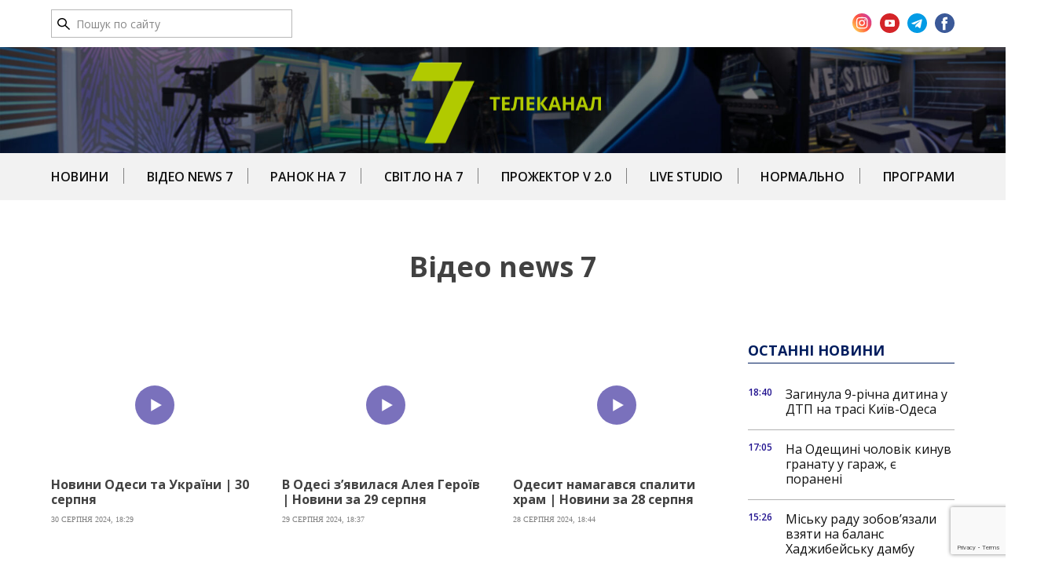

--- FILE ---
content_type: text/html; charset=UTF-8
request_url: https://7kanal.com.ua/category/video-news-7/
body_size: 59717
content:
<!DOCTYPE html>
<html>
<head>
    <title>Архивы Відео news 7 - 7 Канал</title>
    <meta name="viewport" content="width=device-width, initial-scale=1">
        <meta name='robots' content='index, follow, max-image-preview:large, max-snippet:-1, max-video-preview:-1' />

	<!-- This site is optimized with the Yoast SEO plugin v18.4.1 - https://yoast.com/wordpress/plugins/seo/ -->
	<link rel="canonical" href="https://7kanal.com.ua/category/video-news-7/" />
	<link rel="next" href="https://7kanal.com.ua/category/video-news-7/page/2/" />
	<meta property="og:locale" content="uk_UA" />
	<meta property="og:type" content="article" />
	<meta property="og:title" content="Архивы Відео news 7 - 7 Канал" />
	<meta property="og:url" content="https://7kanal.com.ua/category/video-news-7/" />
	<meta property="og:site_name" content="7 Канал" />
	<meta name="twitter:card" content="summary_large_image" />
	<!-- / Yoast SEO plugin. -->


<link rel='dns-prefetch' href='//www.google.com' />
<link rel='dns-prefetch' href='//s.w.org' />
<link rel="alternate" type="application/rss+xml" title="7 Канал &raquo; Відео news 7 Канал категорії" href="https://7kanal.com.ua/category/video-news-7/feed/" />
<script type="text/javascript">
window._wpemojiSettings = {"baseUrl":"https:\/\/s.w.org\/images\/core\/emoji\/13.1.0\/72x72\/","ext":".png","svgUrl":"https:\/\/s.w.org\/images\/core\/emoji\/13.1.0\/svg\/","svgExt":".svg","source":{"concatemoji":"https:\/\/7kanal.com.ua\/wp-includes\/js\/wp-emoji-release.min.js"}};
/*! This file is auto-generated */
!function(e,a,t){var n,r,o,i=a.createElement("canvas"),p=i.getContext&&i.getContext("2d");function s(e,t){var a=String.fromCharCode;p.clearRect(0,0,i.width,i.height),p.fillText(a.apply(this,e),0,0);e=i.toDataURL();return p.clearRect(0,0,i.width,i.height),p.fillText(a.apply(this,t),0,0),e===i.toDataURL()}function c(e){var t=a.createElement("script");t.src=e,t.defer=t.type="text/javascript",a.getElementsByTagName("head")[0].appendChild(t)}for(o=Array("flag","emoji"),t.supports={everything:!0,everythingExceptFlag:!0},r=0;r<o.length;r++)t.supports[o[r]]=function(e){if(!p||!p.fillText)return!1;switch(p.textBaseline="top",p.font="600 32px Arial",e){case"flag":return s([127987,65039,8205,9895,65039],[127987,65039,8203,9895,65039])?!1:!s([55356,56826,55356,56819],[55356,56826,8203,55356,56819])&&!s([55356,57332,56128,56423,56128,56418,56128,56421,56128,56430,56128,56423,56128,56447],[55356,57332,8203,56128,56423,8203,56128,56418,8203,56128,56421,8203,56128,56430,8203,56128,56423,8203,56128,56447]);case"emoji":return!s([10084,65039,8205,55357,56613],[10084,65039,8203,55357,56613])}return!1}(o[r]),t.supports.everything=t.supports.everything&&t.supports[o[r]],"flag"!==o[r]&&(t.supports.everythingExceptFlag=t.supports.everythingExceptFlag&&t.supports[o[r]]);t.supports.everythingExceptFlag=t.supports.everythingExceptFlag&&!t.supports.flag,t.DOMReady=!1,t.readyCallback=function(){t.DOMReady=!0},t.supports.everything||(n=function(){t.readyCallback()},a.addEventListener?(a.addEventListener("DOMContentLoaded",n,!1),e.addEventListener("load",n,!1)):(e.attachEvent("onload",n),a.attachEvent("onreadystatechange",function(){"complete"===a.readyState&&t.readyCallback()})),(n=t.source||{}).concatemoji?c(n.concatemoji):n.wpemoji&&n.twemoji&&(c(n.twemoji),c(n.wpemoji)))}(window,document,window._wpemojiSettings);
</script>
<style type="text/css">
img.wp-smiley,
img.emoji {
	display: inline !important;
	border: none !important;
	box-shadow: none !important;
	height: 1em !important;
	width: 1em !important;
	margin: 0 0.07em !important;
	vertical-align: -0.1em !important;
	background: none !important;
	padding: 0 !important;
}
</style>
	<style id='global-styles-inline-css' type='text/css'>
body{--wp--preset--color--black: #000000;--wp--preset--color--cyan-bluish-gray: #abb8c3;--wp--preset--color--white: #ffffff;--wp--preset--color--pale-pink: #f78da7;--wp--preset--color--vivid-red: #cf2e2e;--wp--preset--color--luminous-vivid-orange: #ff6900;--wp--preset--color--luminous-vivid-amber: #fcb900;--wp--preset--color--light-green-cyan: #7bdcb5;--wp--preset--color--vivid-green-cyan: #00d084;--wp--preset--color--pale-cyan-blue: #8ed1fc;--wp--preset--color--vivid-cyan-blue: #0693e3;--wp--preset--color--vivid-purple: #9b51e0;--wp--preset--gradient--vivid-cyan-blue-to-vivid-purple: linear-gradient(135deg,rgba(6,147,227,1) 0%,rgb(155,81,224) 100%);--wp--preset--gradient--light-green-cyan-to-vivid-green-cyan: linear-gradient(135deg,rgb(122,220,180) 0%,rgb(0,208,130) 100%);--wp--preset--gradient--luminous-vivid-amber-to-luminous-vivid-orange: linear-gradient(135deg,rgba(252,185,0,1) 0%,rgba(255,105,0,1) 100%);--wp--preset--gradient--luminous-vivid-orange-to-vivid-red: linear-gradient(135deg,rgba(255,105,0,1) 0%,rgb(207,46,46) 100%);--wp--preset--gradient--very-light-gray-to-cyan-bluish-gray: linear-gradient(135deg,rgb(238,238,238) 0%,rgb(169,184,195) 100%);--wp--preset--gradient--cool-to-warm-spectrum: linear-gradient(135deg,rgb(74,234,220) 0%,rgb(151,120,209) 20%,rgb(207,42,186) 40%,rgb(238,44,130) 60%,rgb(251,105,98) 80%,rgb(254,248,76) 100%);--wp--preset--gradient--blush-light-purple: linear-gradient(135deg,rgb(255,206,236) 0%,rgb(152,150,240) 100%);--wp--preset--gradient--blush-bordeaux: linear-gradient(135deg,rgb(254,205,165) 0%,rgb(254,45,45) 50%,rgb(107,0,62) 100%);--wp--preset--gradient--luminous-dusk: linear-gradient(135deg,rgb(255,203,112) 0%,rgb(199,81,192) 50%,rgb(65,88,208) 100%);--wp--preset--gradient--pale-ocean: linear-gradient(135deg,rgb(255,245,203) 0%,rgb(182,227,212) 50%,rgb(51,167,181) 100%);--wp--preset--gradient--electric-grass: linear-gradient(135deg,rgb(202,248,128) 0%,rgb(113,206,126) 100%);--wp--preset--gradient--midnight: linear-gradient(135deg,rgb(2,3,129) 0%,rgb(40,116,252) 100%);--wp--preset--duotone--dark-grayscale: url('#wp-duotone-dark-grayscale');--wp--preset--duotone--grayscale: url('#wp-duotone-grayscale');--wp--preset--duotone--purple-yellow: url('#wp-duotone-purple-yellow');--wp--preset--duotone--blue-red: url('#wp-duotone-blue-red');--wp--preset--duotone--midnight: url('#wp-duotone-midnight');--wp--preset--duotone--magenta-yellow: url('#wp-duotone-magenta-yellow');--wp--preset--duotone--purple-green: url('#wp-duotone-purple-green');--wp--preset--duotone--blue-orange: url('#wp-duotone-blue-orange');--wp--preset--font-size--small: 13px;--wp--preset--font-size--medium: 20px;--wp--preset--font-size--large: 36px;--wp--preset--font-size--x-large: 42px;}.has-black-color{color: var(--wp--preset--color--black) !important;}.has-cyan-bluish-gray-color{color: var(--wp--preset--color--cyan-bluish-gray) !important;}.has-white-color{color: var(--wp--preset--color--white) !important;}.has-pale-pink-color{color: var(--wp--preset--color--pale-pink) !important;}.has-vivid-red-color{color: var(--wp--preset--color--vivid-red) !important;}.has-luminous-vivid-orange-color{color: var(--wp--preset--color--luminous-vivid-orange) !important;}.has-luminous-vivid-amber-color{color: var(--wp--preset--color--luminous-vivid-amber) !important;}.has-light-green-cyan-color{color: var(--wp--preset--color--light-green-cyan) !important;}.has-vivid-green-cyan-color{color: var(--wp--preset--color--vivid-green-cyan) !important;}.has-pale-cyan-blue-color{color: var(--wp--preset--color--pale-cyan-blue) !important;}.has-vivid-cyan-blue-color{color: var(--wp--preset--color--vivid-cyan-blue) !important;}.has-vivid-purple-color{color: var(--wp--preset--color--vivid-purple) !important;}.has-black-background-color{background-color: var(--wp--preset--color--black) !important;}.has-cyan-bluish-gray-background-color{background-color: var(--wp--preset--color--cyan-bluish-gray) !important;}.has-white-background-color{background-color: var(--wp--preset--color--white) !important;}.has-pale-pink-background-color{background-color: var(--wp--preset--color--pale-pink) !important;}.has-vivid-red-background-color{background-color: var(--wp--preset--color--vivid-red) !important;}.has-luminous-vivid-orange-background-color{background-color: var(--wp--preset--color--luminous-vivid-orange) !important;}.has-luminous-vivid-amber-background-color{background-color: var(--wp--preset--color--luminous-vivid-amber) !important;}.has-light-green-cyan-background-color{background-color: var(--wp--preset--color--light-green-cyan) !important;}.has-vivid-green-cyan-background-color{background-color: var(--wp--preset--color--vivid-green-cyan) !important;}.has-pale-cyan-blue-background-color{background-color: var(--wp--preset--color--pale-cyan-blue) !important;}.has-vivid-cyan-blue-background-color{background-color: var(--wp--preset--color--vivid-cyan-blue) !important;}.has-vivid-purple-background-color{background-color: var(--wp--preset--color--vivid-purple) !important;}.has-black-border-color{border-color: var(--wp--preset--color--black) !important;}.has-cyan-bluish-gray-border-color{border-color: var(--wp--preset--color--cyan-bluish-gray) !important;}.has-white-border-color{border-color: var(--wp--preset--color--white) !important;}.has-pale-pink-border-color{border-color: var(--wp--preset--color--pale-pink) !important;}.has-vivid-red-border-color{border-color: var(--wp--preset--color--vivid-red) !important;}.has-luminous-vivid-orange-border-color{border-color: var(--wp--preset--color--luminous-vivid-orange) !important;}.has-luminous-vivid-amber-border-color{border-color: var(--wp--preset--color--luminous-vivid-amber) !important;}.has-light-green-cyan-border-color{border-color: var(--wp--preset--color--light-green-cyan) !important;}.has-vivid-green-cyan-border-color{border-color: var(--wp--preset--color--vivid-green-cyan) !important;}.has-pale-cyan-blue-border-color{border-color: var(--wp--preset--color--pale-cyan-blue) !important;}.has-vivid-cyan-blue-border-color{border-color: var(--wp--preset--color--vivid-cyan-blue) !important;}.has-vivid-purple-border-color{border-color: var(--wp--preset--color--vivid-purple) !important;}.has-vivid-cyan-blue-to-vivid-purple-gradient-background{background: var(--wp--preset--gradient--vivid-cyan-blue-to-vivid-purple) !important;}.has-light-green-cyan-to-vivid-green-cyan-gradient-background{background: var(--wp--preset--gradient--light-green-cyan-to-vivid-green-cyan) !important;}.has-luminous-vivid-amber-to-luminous-vivid-orange-gradient-background{background: var(--wp--preset--gradient--luminous-vivid-amber-to-luminous-vivid-orange) !important;}.has-luminous-vivid-orange-to-vivid-red-gradient-background{background: var(--wp--preset--gradient--luminous-vivid-orange-to-vivid-red) !important;}.has-very-light-gray-to-cyan-bluish-gray-gradient-background{background: var(--wp--preset--gradient--very-light-gray-to-cyan-bluish-gray) !important;}.has-cool-to-warm-spectrum-gradient-background{background: var(--wp--preset--gradient--cool-to-warm-spectrum) !important;}.has-blush-light-purple-gradient-background{background: var(--wp--preset--gradient--blush-light-purple) !important;}.has-blush-bordeaux-gradient-background{background: var(--wp--preset--gradient--blush-bordeaux) !important;}.has-luminous-dusk-gradient-background{background: var(--wp--preset--gradient--luminous-dusk) !important;}.has-pale-ocean-gradient-background{background: var(--wp--preset--gradient--pale-ocean) !important;}.has-electric-grass-gradient-background{background: var(--wp--preset--gradient--electric-grass) !important;}.has-midnight-gradient-background{background: var(--wp--preset--gradient--midnight) !important;}.has-small-font-size{font-size: var(--wp--preset--font-size--small) !important;}.has-medium-font-size{font-size: var(--wp--preset--font-size--medium) !important;}.has-large-font-size{font-size: var(--wp--preset--font-size--large) !important;}.has-x-large-font-size{font-size: var(--wp--preset--font-size--x-large) !important;}
</style>
<link rel='stylesheet' id='css-0-css'  href='https://7kanal.com.ua/wp-content/mmr/e88712ed-1649226747.min.css' type='text/css' media='all' />
<link rel='stylesheet' id='css-1-css'  href='https://7kanal.com.ua/wp-content/mmr/89530a1f-1701438744.min.css' type='text/css' media='all' />
<link rel="https://api.w.org/" href="https://7kanal.com.ua/wp-json/" /><link rel="alternate" type="application/json" href="https://7kanal.com.ua/wp-json/wp/v2/categories/65" /><link rel="EditURI" type="application/rsd+xml" title="RSD" href="https://7kanal.com.ua/xmlrpc.php?rsd" />
<link rel="wlwmanifest" type="application/wlwmanifest+xml" href="https://7kanal.com.ua/wp-includes/wlwmanifest.xml" /> 
<!-- Stream WordPress user activity plugin v4.1.1 -->
<link rel="icon" href="https://7kanal.com.ua/wp-content/uploads/2020/11/favicon-150x150.png" sizes="32x32" />
<link rel="icon" href="https://7kanal.com.ua/wp-content/uploads/2020/11/favicon.png" sizes="192x192" />
<link rel="apple-touch-icon" href="https://7kanal.com.ua/wp-content/uploads/2020/11/favicon.png" />
<meta name="msapplication-TileImage" content="https://7kanal.com.ua/wp-content/uploads/2020/11/favicon.png" />
    <link rel="stylesheet" type="text/css" href="//cdn.jsdelivr.net/npm/slick-carousel@1.8.1/slick/slick.css"/>
    <link rel="apple-touch-icon" sizes="180x180" href="https://7kanal.com.ua/wp-content/themes/7channel/assets/images/favicon/apple-touch-icon.png"/>
    <link rel="icon" type="image/png" sizes="32x32" href="https://7kanal.com.ua/wp-content/themes/7channel/assets/images/favicon/favicon-32x32.png"/>
    <link rel="icon" type="image/png" sizes="16x16" href="https://7kanal.com.ua/wp-content/themes/7channel/assets/images/favicon/favicon-16x16.png"/>
    <link href="/wp-content/themes/7channel/assets/images/svg/gener.php"/>
    <!-- Global site tag (gtag.js) - Google Analytics -->
<script async src="https://www.googletagmanager.com/gtag/js?id=G-02P0TZ205R"></script>
<script>
  window.dataLayer = window.dataLayer || [];
  function gtag(){dataLayer.push(arguments);}
  gtag('js', new Date());

  gtag('config', 'G-02P0TZ205R');
</script>    

</head>
<body class="template_first" >
<div id="fb-root"></div>
<script async defer crossorigin="anonymous" src="https://connect.facebook.net/ru_RU/sdk.js#xfbml=1&version=v8.0&appId=905445299819713&autoLogAppEvents=1" nonce="YS1nXOah"></script>
<div class="icons-sprite">
    <svg width="0" height="0" class="hidden">
  <symbol viewBox="0 0 16 15"  xmlns="http://www.w3.org/2000/svg" id="search">
    <path d="M15.952 13.922l-5.194-4.87A5.354 5.354 0 0 0 12 5.625c0-1.504-.626-2.914-1.758-3.977C9.11.585 7.602 0 6 0 4.398 0 2.89.587 1.758 1.648.624 2.71 0 4.121 0 5.625c0 1.502.626 2.916 1.758 3.977C2.89 10.665 4.396 11.25 6 11.25c1.34 0 2.612-.409 3.654-1.162l5.194 4.867a.165.165 0 0 0 .116.045.174.174 0 0 0 .116-.045l.872-.816a.152.152 0 0 0 .048-.108.145.145 0 0 0-.048-.11zM9.168 8.595A4.61 4.61 0 0 1 6 9.825a4.61 4.61 0 0 1-3.168-1.23C1.986 7.8 1.52 6.746 1.52 5.625c0-1.121.466-2.177 1.312-2.97A4.61 4.61 0 0 1 6 1.425c1.196 0 2.322.435 3.168 1.23.846.795 1.312 1.849 1.312 2.97 0 1.121-.466 2.177-1.312 2.97z" ></path>
  </symbol>
</svg>
<svg width="0" height="0" class="hidden">
  <symbol viewBox="0 0 26 26" fill="none" xmlns="http://www.w3.org/2000/svg" id="icon-instagram">
    <circle cx="12.674" cy="12.674" r="12.674" fill="url(#paint0_linear)"></circle>
    <path d="M12.674 5.073c-3.115 0-6.073-.277-7.202 2.62-.467 1.196-.4 2.75-.4 4.975 0 1.952-.062 3.787.4 4.974 1.127 2.898 4.109 2.62 7.2 2.62 2.983 0 6.058.31 7.201-2.62.468-1.209.4-2.74.4-4.974 0-2.967.163-4.882-1.277-6.32-1.459-1.457-3.43-1.275-6.326-1.275h.004zm-.681 1.369c6.497-.01 7.324-.732 6.867 9.292-.162 3.545-2.864 3.156-6.185 3.156-6.056 0-6.23-.173-6.23-6.226 0-6.123.48-6.219 5.548-6.224v.002zm4.738 1.26a.911.911 0 1 0 0 1.823.911.911 0 0 0 0-1.823zm-4.057 1.066a3.902 3.902 0 0 0-3.903 3.9 3.901 3.901 0 0 0 3.903 3.899 3.9 3.9 0 1 0 0-7.8zm0 1.368c3.35 0 3.354 5.063 0 5.063-3.349 0-3.354-5.063 0-5.063z" fill="#fff"></path>
    <defs>
      <linearGradient id="paint0_linear" x1="1.702" y1="23.696" x2="25.188" y2="3.365" gradientUnits="userSpaceOnUse">
        <stop stop-color="#FD5"></stop>
        <stop offset=".5" stop-color="#FF543E"></stop>
        <stop offset="1" stop-color="#C837AB"></stop>
      </linearGradient>
    </defs>
  </symbol>
  <symbol viewBox="0 0 36 36" xmlns="http://www.w3.org/2000/svg" id="icon-close">
        <path d="M35.5 4.025L31.975.5 18 14.475 4.025.5.5 4.025 14.475 18 .5 31.975 4.025 35.5 18 21.525 31.975 35.5l3.525-3.525L21.525 18 35.5 4.025z"></path>
    </symbol>
</svg>
<svg width="0" height="0" class="hidden">
  <symbol viewBox="0 0 25 25" fill="none" xmlns="http://www.w3.org/2000/svg" id="icon-telegram">
    <path d="M12.5 25C19.404 25 25 19.404 25 12.5S19.404 0 12.5 0 0 5.596 0 12.5 5.596 25 12.5 25z" fill="#039BE5"></path>
    <path d="M5.72 12.23l12.052-4.648c.56-.202 1.048.137.867.983v-.001l-2.052 9.667c-.151.686-.559.852-1.129.53l-3.125-2.304-1.507 1.452c-.167.167-.307.308-.63.308l.222-3.18 5.791-5.233c.253-.222-.056-.347-.388-.126l-7.157 4.506-3.086-.962c-.67-.213-.684-.67.142-.993z" fill="#fff"></path>
  </symbol>
</svg>
<svg width="0" height="0" class="hidden">
  <symbol viewBox="0 0 25 25" fill="none" xmlns="http://www.w3.org/2000/svg" id="icon-facebook">
    <path d="M12.5 25C19.404 25 25 19.404 25 12.5S19.404 0 12.5 0 0 5.596 0 12.5 5.596 25 12.5 25z" fill="#3B5998"></path>
    <path d="M15.643 12.99h-2.231v8.17h-3.38v-8.17H8.426v-2.872h1.608V8.259c0-1.329.63-3.41 3.41-3.41l2.502.01v2.788H14.13c-.298 0-.717.15-.717.783v1.69h2.526l-.296 2.87z" fill="#fff"></path>
  </symbol>
</svg>

<!-- <svg width="0" height="0" class="hidden">
  <symbol viewBox="0 0 25 25" fill="none" xmlns="http://www.w3.org/2000/svg" id="icon-youtube">
    <g clip-path="url(#clip0)">
      <path d="M12.5 25C19.404 25 25 19.404 25 12.5S19.404 0 12.5 0 0 5.596 0 12.5 5.596 25 12.5 25z" fill="#D42428"></path>
      <path d="M19.041 10.088a1.897 1.897 0 0 0-1.896-1.897H8.25c-1.047 0-1.896.85-1.896 1.897v5.087c0 1.048.849 1.898 1.896 1.898h8.896c1.047 0 1.896-.85 1.896-1.898v-5.087zm-7.613 4.69V9.999l3.623 2.39-3.623 2.389z" fill="#fff"></path>
    </g>
    <defs>
      <clipPath id="clip0">
        <path fill="#fff" d="M0 0h25v25H0z"></path>
      </clipPath>
    </defs>
  </symbol>
</svg> -->


<svg width="0" height="0" class="hidden">
  <symbol fill="none" xmlns="http://www.w3.org/2000/svg" viewBox="0 0 25 25" id="icon-youtube">
    <path d="M12.5 25C19.404 25 25 19.404 25 12.5S19.404 0 12.5 0 0 5.596 0 12.5 5.596 25 12.5 25z" fill="#D42428"></path>
    <path d="M19.041 10.088a1.897 1.897 0 00-1.896-1.897H8.25c-1.047 0-1.896.85-1.896 1.897v5.087c0 1.048.849 1.898 1.896 1.898h8.896c1.047 0 1.896-.85 1.896-1.898v-5.087zm-7.613 4.69V9.999l3.623 2.39-3.623 2.389z" fill="#fff"></path>
  </symbol>
</svg>


<svg width="0" height="0" class="hidden">
  <symbol viewBox="0 0 12 10" fill="none" xmlns="http://www.w3.org/2000/svg" id="views">
    <path fill-rule="evenodd" clip-rule="evenodd" d="M12 4.995S9.75.871 6 .871 0 4.995 0 4.995 2.25 9.12 6 9.12s6-4.125 6-4.125zm-11.12 0c.362.551.78 1.065 1.245 1.532C3.09 7.494 4.41 8.37 6 8.37c1.59 0 2.91-.876 3.876-1.843a9.81 9.81 0 0 0 1.245-1.532 9.845 9.845 0 0 0-1.245-1.532C8.909 2.497 7.589 1.621 6 1.621c-1.59 0-2.91.876-3.876 1.842A9.903 9.903 0 0 0 .879 4.995z" fill="#221390"></path>
    <path fill-rule="evenodd" clip-rule="evenodd" d="M6 3.121a1.875 1.875 0 1 0 0 3.75 1.875 1.875 0 0 0 0-3.75zM3.375 4.996a2.625 2.625 0 1 1 5.25 0 2.625 2.625 0 0 1-5.25 0z" fill="#221390"></path>
  </symbol>
</svg>
<svg width="0" height="0" class="hidden">
  <symbol viewBox="0 0 14 10" fill="none" xmlns="http://www.w3.org/2000/svg" id="arrow">
    <path fill-rule="evenodd" clip-rule="evenodd" d="M12.625 5a.625.625 0 0 1-.625.625H.75a.625.625 0 0 1 0-1.25H12a.625.625 0 0 1 .625.625z" fill="#221390"></path>
    <path fill-rule="evenodd" clip-rule="evenodd" d="M13.693 4.558a.625.625 0 0 1 0 .885l-3.75 3.75a.626.626 0 0 1-.886-.886L12.367 5l-3.31-3.308a.626.626 0 1 1 .885-.885l3.75 3.75z" fill="#221390"></path>
  </symbol>
</svg>
<svg width="0" height="0" class="hidden">
  <symbol viewBox="0 0 25 25" fill="none" xmlns="http://www.w3.org/2000/svg" id="twitter">
    <path d="M12.5 25C19.405 25 25 19.403 25 12.5 25 5.596 19.405 0 12.5 0 5.598 0 .002 5.596.002 12.5c0 6.903 5.596 12.5 12.5 12.5z" fill="#55ACEE"></path>
    <path d="M20.157 8.983a5.961 5.961 0 0 1-1.716.47 2.996 2.996 0 0 0 1.314-1.652 5.98 5.98 0 0 1-1.898.724 2.988 2.988 0 0 0-5.091 2.726 8.481 8.481 0 0 1-6.159-3.122 2.987 2.987 0 0 0 .924 3.99 2.97 2.97 0 0 1-1.353-.375v.038a2.99 2.99 0 0 0 2.397 2.93 2.974 2.974 0 0 1-1.35.05 2.99 2.99 0 0 0 2.792 2.076 5.995 5.995 0 0 1-4.423 1.237 8.452 8.452 0 0 0 4.58 1.342c5.495 0 8.5-4.552 8.5-8.501 0-.13-.003-.258-.008-.386a6.059 6.059 0 0 0 1.49-1.547z" fill="#F1F2F2"></path>
  </symbol>
</svg>

<svg width="0" height="0" class="hidden">
  <symbol viewBox="0 0 12 14" fill="none" xmlns="http://www.w3.org/2000/svg" id="play-icon">
    <path d="M12 7L0 13.928V.072L12 7z" fill="#fff"></path>
  </symbol>
</svg>

<svg width="0" height="0" class="hidden">
  <symbol viewBox="0 0 23 27" fill="none" xmlns="http://www.w3.org/2000/svg" id="play-icon-youtube">
    <path d="M22 11.768c1.333.77 1.333 2.694 0 3.464L3.25 26.057c-1.333.77-3-.192-3-1.732V2.675c0-1.54 1.667-2.502 3-1.732L22 11.768z" fill="#fff"></path>
  </symbol>
</svg>
<svg width="0" height="0" class="hidden">
  <symbol xmlns="http://www.w3.org/2000/svg" xmlns:xlink="http://www.w3.org/1999/xlink" viewBox="0 0 453 155" id="404">
    <defs>
      <path id="a" d="M393.522 35.018l-35.109 56.361h35.109V35.018zm39.961 91.238v28.181h-39.961v-28.181H319.84v-30.95L378.278.371h55.205v91.008h18.71v34.877h-18.71zM73.823 35.018l-35.11 56.361h35.11V35.018zm39.96 91.238v28.181h-39.96v-28.181H.138v-30.95L58.578.371h55.205v91.008h18.708v34.877h-18.708z"></path>
    </defs>
    <use xlink:href="#a" overflow="visible" fill="#221390"></use>
    <circle fill="#221390" cx="228" cy="77" r="77"></circle>
    <path fill="#FFF" d="M172.963 110.847l3.93 4.242a.957.957 0 0 0 1.426 0 1.151 1.151 0 0 0 0-1.54l-1.281-1.569a77.187 77.187 0 0 1 13.663-10.257c.529 2.129 1.626 4.381 3.404 5.521 3.737 2.397 8.769.671 10.991-3.363 0 0 2.427-5.686 3.714-7.741 1.286-2.054 3.721-3.05 4.665-3.245a72.823 72.823 0 0 1 14.737-1.509c18.884 0 37.048 7.34 51.268 20.682l-1.375 1.482a1.148 1.148 0 0 0 .001 1.54.956.956 0 0 0 1.425 0l3.93-4.242a1.148 1.148 0 0 0 0-1.539c-.196-.213-.454-.318-.712-.318s-.516.105-.714.318l-1.123 1.213c-14.603-13.751-33.281-21.312-52.699-21.312s-38.022 7.483-52.625 21.233l-1.196-1.135c-.198-.213-.456-.318-.714-.318s-.517.105-.713.318a1.147 1.147 0 0 0-.002 1.539"></path>
  </symbol>
</svg>
<svg width="0" height="0" class="hidden">
  <symbol  xmlns="http://www.w3.org/2000/svg" viewBox="0 0 8 14" id="pag-arr">
    <path d="M0 12l5-5-5-5 1-2 7 7-7 7-1-2z" ></path>
  </symbol>
</svg></div>

<div class="wrapper">
    <header class="header">
        <div class="header__bar-wrapper">
            <div class="header__bar">
                <div class="container">
                    <div class="header__nav_opener">
                        <button>
                            <span></span>
                            <span></span>
                            <span></span>
                        </button>
                    </div>
                    <div class="wrapp__mob-logo">
                        <a class="header__logo logo" href="https://7kanal.com.ua/">
                                                        <img class="header__logo_img" src="https://7kanal.com.ua/wp-content/uploads/2020/09/Component-1.png" alt="7 Канал"/>
                        </a>
                    </div>
                    <div class="header__search">
                        <form class="search-form" method="get" id="searchform" action="https://7kanal.com.ua/">
                            <input class="search-form__input" type="search" placeholder="Пошук по сайту" value="" name="s" id="s" required="">
                            <button class="search-form__btn" type="submit" id="searchsubmit">
                                <svg><use xlink:href="#search"></use></svg>
                            </button>
                        </form>
                        <button class="search-btn js-search-open">
                            <svg><use xlink:href="#search"></use></svg>
                        </button>
                    
<div class="search__popup js-search-popup">
    <div class="search-wrapper">
        <button class="search-close js-search-close">
            <svg><use xlink:href="#icon-close"></use></svg>
        </button>
        <form class="search-form" method="get" id="searchform" action="https://7kanal.com.ua/">
            <input class="search-form__input" type="search" placeholder="Поиск" value="" name="s" id="s"  required>
            <button class="search-form__btn" type="submit" id="searchsubmit">
                <svg><use xlink:href="#search"></use></svg>
            </button>
        </form>
    </div>
</div>
                </div>
                <div class="header__socials">
                    <ul class="social-list">
                        <li class="social-list__item">
                <a class="social-list__link instagram" href="https://www.instagram.com/7kanal.ua/" target="_blank" rel="nofollow">
                    <svg><use xlink:href="#icon-instagram"></use></svg>
                </a>
            </li>
                                <li class="social-list__item">
                <a class="social-list__link youtube" href="https://www.youtube.com/channel/UCwH-Z6mFREUAE5hdAGXYsZw" target="_blank" rel="nofollow">
                    <svg><use xlink:href="#icon-youtube"></use></svg>
                </a>
            </li>
                                <li class="social-list__item">
                <a class="social-list__link telegram" href="https://t.me/odesa7kanal" target="_blank" rel="nofollow">
                    <svg><use xlink:href="#icon-telegram"></use></svg>
                </a>
            </li>
                                <li class="social-list__item">
                <a class="social-list__link facebook" href="https://www.facebook.com/7channel.odessa" target="_blank" rel="nofollow">
                    <svg><use xlink:href="#icon-facebook"></use></svg>
                </a>
            </li>
            </ul>
                </div>
                </div>
            </div>
        </div>
        <div class="header-center">
            <div class="header-center__banner">
                                <img src="https://7kanal.com.ua/wp-content/uploads/2020/11/bg-7-kanal-1920x203.jpg" alt="">
            </div>
            <div class="header-center__logo">
                <a class="header__logo logo" href="https://7kanal.com.ua/">
                                        <img class="header__logo_img" src="https://7kanal.com.ua/wp-content/uploads/2020/09/Component-1.png" alt="7 Канал"/>
                </a>
            </div>
        </div>
        <div class="wrapp-bottom">
            <div class="container">
                <div class="header__nav">
                    <nav class="menu-hlavnoe-meniu-container"><ul id="menu-hlavnoe-meniu" class="nav-list"><li id="menu-item-96902" class="menu-item menu-item-type-taxonomy menu-item-object-category menu-item-96902"><a href="https://7kanal.com.ua/category/news/">Новини</a></li>
<li id="menu-item-97172" class="menu-item menu-item-type-taxonomy menu-item-object-category current-menu-item menu-item-97172"><a href="https://7kanal.com.ua/category/video-news-7/" aria-current="page">Відео news 7</a></li>
<li id="menu-item-96905" class="menu-item menu-item-type-taxonomy menu-item-object-category menu-item-has-children menu-item-96905"><a href="https://7kanal.com.ua/category/utro-na-7/">Ранок на 7</a>
<ul class="sub-menu">
	<li id="menu-item-98092" class="menu-item menu-item-type-taxonomy menu-item-object-category menu-item-98092"><a href="https://7kanal.com.ua/category/utro-na-7/gosti-v-utro-na-7/">Гості «Ранку на 7»</a></li>
	<li id="menu-item-145885" class="menu-item menu-item-type-taxonomy menu-item-object-category menu-item-145885"><a href="https://7kanal.com.ua/category/utro-na-7/zavtrak-na-7/">Сніданок на 7</a></li>
	<li id="menu-item-145886" class="menu-item menu-item-type-taxonomy menu-item-object-category menu-item-145886"><a href="https://7kanal.com.ua/category/utro-na-7/zaryadka-na-7/">Зарядка на 7</a></li>
</ul>
</li>
<li id="menu-item-98641" class="menu-item menu-item-type-taxonomy menu-item-object-category menu-item-98641"><a href="https://7kanal.com.ua/category/tv/dobryiy-den-na-7/">Світло на 7</a></li>
<li id="menu-item-96907" class="menu-item menu-item-type-taxonomy menu-item-object-category menu-item-96907"><a href="https://7kanal.com.ua/category/tv/prozhektor/">Прожектор v 2.0</a></li>
<li id="menu-item-96903" class="menu-item menu-item-type-taxonomy menu-item-object-category menu-item-96903"><a href="https://7kanal.com.ua/category/live_studio/">Live Studio</a></li>
<li id="menu-item-96904" class="menu-item menu-item-type-taxonomy menu-item-object-category menu-item-96904"><a href="https://7kanal.com.ua/category/tv/normalno/">Нормально</a></li>
<li id="menu-item-96906" class="menu-item menu-item-type-taxonomy menu-item-object-category menu-item-has-children menu-item-96906"><a href="https://7kanal.com.ua/category/tv/">Програми</a>
<ul class="sub-menu">
	<li id="menu-item-98272" class="menu-item menu-item-type-taxonomy menu-item-object-category menu-item-98272"><a href="https://7kanal.com.ua/category/tv/normalno/">Нормально</a></li>
	<li id="menu-item-98273" class="menu-item menu-item-type-taxonomy menu-item-object-category menu-item-98273"><a href="https://7kanal.com.ua/category/tv/prozhektor/">Прожектор v 2.0</a></li>
	<li id="menu-item-98274" class="menu-item menu-item-type-taxonomy menu-item-object-category menu-item-98274"><a href="https://7kanal.com.ua/category/tv/zolotaya-seredina/">Золота середина</a></li>
	<li id="menu-item-98275" class="menu-item menu-item-type-taxonomy menu-item-object-category menu-item-98275"><a href="https://7kanal.com.ua/category/live_studio/">Live Studio</a></li>
	<li id="menu-item-98276" class="menu-item menu-item-type-taxonomy menu-item-object-category menu-item-98276"><a href="https://7kanal.com.ua/category/tv/kyiv-post-review/">Kyiv Post Review</a></li>
	<li id="menu-item-98278" class="menu-item menu-item-type-taxonomy menu-item-object-category menu-item-98278"><a href="https://7kanal.com.ua/category/tv/serdtse-otdannoe-lyudyam/">Серце, віддане людям</a></li>
	<li id="menu-item-98277" class="menu-item menu-item-type-taxonomy menu-item-object-category menu-item-98277"><a href="https://7kanal.com.ua/category/tv/krik-dushi/">Крик душі</a></li>
	<li id="menu-item-98284" class="menu-item menu-item-type-taxonomy menu-item-object-category menu-item-98284"><a href="https://7kanal.com.ua/category/tv/specreportazh/">Спецрепортаж</a></li>
	<li id="menu-item-98283" class="menu-item menu-item-type-taxonomy menu-item-object-category menu-item-98283"><a href="https://7kanal.com.ua/category/tv/bolshie/">Великі</a></li>
	<li id="menu-item-148407" class="menu-item menu-item-type-taxonomy menu-item-object-category menu-item-148407"><a href="https://7kanal.com.ua/category/tv/gran/">Грань</a></li>
	<li id="menu-item-98285" class="menu-item menu-item-type-taxonomy menu-item-object-category menu-item-98285"><a href="https://7kanal.com.ua/category/pidsumki-tizhnja/">Підсумки тижня</a></li>
	<li id="menu-item-141178" class="menu-item menu-item-type-taxonomy menu-item-object-category menu-item-141178"><a href="https://7kanal.com.ua/category/tv/solovina/">Солов&#8217;їна</a></li>
	<li id="menu-item-112670" class="menu-item menu-item-type-taxonomy menu-item-object-category menu-item-112670"><a href="https://7kanal.com.ua/category/tv/chjornoe-zerkalo/">Чорне дзеркало</a></li>
	<li id="menu-item-135650" class="menu-item menu-item-type-taxonomy menu-item-object-category menu-item-135650"><a href="https://7kanal.com.ua/category/tv/dostojanie-odessy/">Надбання Одеси</a></li>
	<li id="menu-item-145224" class="menu-item menu-item-type-taxonomy menu-item-object-category menu-item-145224"><a href="https://7kanal.com.ua/category/tv/socialni-eksperimenti/">Соціальні експерименти</a></li>
	<li id="menu-item-151187" class="menu-item menu-item-type-taxonomy menu-item-object-category menu-item-151187"><a href="https://7kanal.com.ua/category/tv/malenki-podorozhi/">Маленькі подорожі</a></li>
	<li id="menu-item-101643" class="menu-item menu-item-type-taxonomy menu-item-object-category menu-item-101643"><a href="https://7kanal.com.ua/category/tv/7-kanal-prodakshn/">7 канал production</a></li>
	<li id="menu-item-171958" class="menu-item menu-item-type-taxonomy menu-item-object-category menu-item-171958"><a href="https://7kanal.com.ua/category/tv/economic-news-review/">Еconomic news review</a></li>
</ul>
</li>
</ul></nav>                </div>
            </div>
        </div>
    </header>
    <main class="main">
<div class="wrapp-category">
    <h1>Відео news 7</h1>
    <div class="wrapp-category-wrap">
    <div class="wrapp-category__block">
                                                  <div class="wrapp-category__item video">
                    
                    <div class="wrapp-category__img">
                        <a href="https://7kanal.com.ua/2024/08/30/novyny-odesy-ta-ukrainy-30-serpnia/"> <img src="http://img.youtube.com/vi/Yk6UjUjB4gU/0.jpg" alt=""></a>
                        <div class="posts__item_play">
                            <svg><use xlink:href="#play-icon"></use></svg>
                        </div>
                    </div>
                    <div class="wrapp-category__link">
                        <a href="https://7kanal.com.ua/2024/08/30/novyny-odesy-ta-ukrainy-30-serpnia/">
                        <h4>Новини Одеси та України | 30 серпня</h4>
                        </a>
                                                <span class="posts__item_date">30 Серпня 2024, 18:29</span>
                    </div>
                </div>
                                         <div class="wrapp-category__item video">
                    
                    <div class="wrapp-category__img">
                        <a href="https://7kanal.com.ua/2024/08/29/v-odesi-z-iavylasia-aleia-heroiv-novyny-za-29-serpnia/"> <img src="http://img.youtube.com/vi/HFgmjslznYg/0.jpg" alt=""></a>
                        <div class="posts__item_play">
                            <svg><use xlink:href="#play-icon"></use></svg>
                        </div>
                    </div>
                    <div class="wrapp-category__link">
                        <a href="https://7kanal.com.ua/2024/08/29/v-odesi-z-iavylasia-aleia-heroiv-novyny-za-29-serpnia/">
                        <h4>В Одесі з&#8217;явилася Алея Героїв | Новини за 29 серпня</h4>
                        </a>
                                                <span class="posts__item_date">29 Серпня 2024, 18:37</span>
                    </div>
                </div>
                                         <div class="wrapp-category__item video">
                    
                    <div class="wrapp-category__img">
                        <a href="https://7kanal.com.ua/2024/08/28/odesyt-namahavsia-spalyty-khram-novyny-za-28-serpnia/"> <img src="http://img.youtube.com/vi/qcew6HNF_Po/0.jpg" alt=""></a>
                        <div class="posts__item_play">
                            <svg><use xlink:href="#play-icon"></use></svg>
                        </div>
                    </div>
                    <div class="wrapp-category__link">
                        <a href="https://7kanal.com.ua/2024/08/28/odesyt-namahavsia-spalyty-khram-novyny-za-28-serpnia/">
                        <h4>Одесит намагався спалити храм | Новини за 28 серпня</h4>
                        </a>
                                                <span class="posts__item_date">28 Серпня 2024, 18:44</span>
                    </div>
                </div>
                                         <div class="wrapp-category__item video">
                    
                    <div class="wrapp-category__img">
                        <a href="https://7kanal.com.ua/2024/08/27/demontujte-okupanta-v-odesi-z-iavylysia-nalipky-na-pam-iatnykakh-novyny-za-27-serpnia/"> <img src="http://img.youtube.com/vi/5nFMxCkV2zk/0.jpg" alt=""></a>
                        <div class="posts__item_play">
                            <svg><use xlink:href="#play-icon"></use></svg>
                        </div>
                    </div>
                    <div class="wrapp-category__link">
                        <a href="https://7kanal.com.ua/2024/08/27/demontujte-okupanta-v-odesi-z-iavylysia-nalipky-na-pam-iatnykakh-novyny-za-27-serpnia/">
                        <h4>Демонтуйте окупанта: в Одесі з&#8217;явилися наліпки на пам&#8217;ятниках | Новини за 27 серпня</h4>
                        </a>
                                                <span class="posts__item_date">27 Серпня 2024, 19:24</span>
                    </div>
                </div>
                                         <div class="wrapp-category__item video">
                    
                    <div class="wrapp-category__img">
                        <a href="https://7kanal.com.ua/2024/08/26/obstril-odesy-rosiiany-vdaryly-po-enerhetytsi-novyny-za-26-serpnia/"> <img src="http://img.youtube.com/vi/OnQJ0uClnIo/0.jpg" alt=""></a>
                        <div class="posts__item_play">
                            <svg><use xlink:href="#play-icon"></use></svg>
                        </div>
                    </div>
                    <div class="wrapp-category__link">
                        <a href="https://7kanal.com.ua/2024/08/26/obstril-odesy-rosiiany-vdaryly-po-enerhetytsi-novyny-za-26-serpnia/">
                        <h4>ОБСТРІЛ ОДЕСИ: росіяни вдарили по енергетиці | Новини за 26 серпня</h4>
                        </a>
                                                <span class="posts__item_date">26 Серпня 2024, 19:24</span>
                    </div>
                </div>
                                         <div class="wrapp-category__item video">
                    
                    <div class="wrapp-category__img">
                        <a href="https://7kanal.com.ua/2024/08/16/pidlitky-v-odesi-vykonuvaly-zavdannia-rosiian-novyny-za-16-serpnia/"> <img src="http://img.youtube.com/vi/koVJta1uZ-o/0.jpg" alt=""></a>
                        <div class="posts__item_play">
                            <svg><use xlink:href="#play-icon"></use></svg>
                        </div>
                    </div>
                    <div class="wrapp-category__link">
                        <a href="https://7kanal.com.ua/2024/08/16/pidlitky-v-odesi-vykonuvaly-zavdannia-rosiian-novyny-za-16-serpnia/">
                        <h4>Підлітки в Одесі виконували завдання росіян | Новини за 16 серпня</h4>
                        </a>
                                                <span class="posts__item_date">16 Серпня 2024, 17:36</span>
                    </div>
                </div>
                                         <div class="wrapp-category__item video">
                    
                    <div class="wrapp-category__img">
                        <a href="https://7kanal.com.ua/2024/08/15/arma-prodaie-hodynnyky-medvedchuka-novyny-za-15-serpnia/"> <img src="http://img.youtube.com/vi/Vx-n6Qd1xOQ/0.jpg" alt=""></a>
                        <div class="posts__item_play">
                            <svg><use xlink:href="#play-icon"></use></svg>
                        </div>
                    </div>
                    <div class="wrapp-category__link">
                        <a href="https://7kanal.com.ua/2024/08/15/arma-prodaie-hodynnyky-medvedchuka-novyny-za-15-serpnia/">
                        <h4>АРМА продає годинники Медведчука | Новини за 15 серпня</h4>
                        </a>
                                                <span class="posts__item_date">15 Серпня 2024, 18:03</span>
                    </div>
                </div>
                                         <div class="wrapp-category__item video">
                    
                    <div class="wrapp-category__img">
                        <a href="https://7kanal.com.ua/2024/08/14/shakhrai-nazhyvalysia-na-potrebakh-vijskovykh-novyny-za-14-serpnia/"> <img src="http://img.youtube.com/vi/JYJxWRo2sDk/0.jpg" alt=""></a>
                        <div class="posts__item_play">
                            <svg><use xlink:href="#play-icon"></use></svg>
                        </div>
                    </div>
                    <div class="wrapp-category__link">
                        <a href="https://7kanal.com.ua/2024/08/14/shakhrai-nazhyvalysia-na-potrebakh-vijskovykh-novyny-za-14-serpnia/">
                        <h4>Шахраї наживалися на потребах військових | Новини за 14 серпня</h4>
                        </a>
                                                <span class="posts__item_date">14 Серпня 2024, 18:14</span>
                    </div>
                </div>
                                         <div class="wrapp-category__item video">
                    
                    <div class="wrapp-category__img">
                        <a href="https://7kanal.com.ua/2024/08/13/2-5-mlrd-hrn-vydilyly-na-ukryttia-dlia-shkil-novyny-za-13-serpnia/"> <img src="http://img.youtube.com/vi/7GmXdnIahS0/0.jpg" alt=""></a>
                        <div class="posts__item_play">
                            <svg><use xlink:href="#play-icon"></use></svg>
                        </div>
                    </div>
                    <div class="wrapp-category__link">
                        <a href="https://7kanal.com.ua/2024/08/13/2-5-mlrd-hrn-vydilyly-na-ukryttia-dlia-shkil-novyny-za-13-serpnia/">
                        <h4>2,5 млрд грн виділили на укриття для шкіл | Новини за 13 серпня</h4>
                        </a>
                                                <span class="posts__item_date">13 Серпня 2024, 18:44</span>
                    </div>
                </div>
                                         <div class="wrapp-category__item video">
                    
                    <div class="wrapp-category__img">
                        <a href="https://7kanal.com.ua/2024/08/12/na-koruptsii-zatrymaly-top-chynovnyka-novyny-za-12-serpnia/"> <img src="http://img.youtube.com/vi/hZx7VQBkk4c/0.jpg" alt=""></a>
                        <div class="posts__item_play">
                            <svg><use xlink:href="#play-icon"></use></svg>
                        </div>
                    </div>
                    <div class="wrapp-category__link">
                        <a href="https://7kanal.com.ua/2024/08/12/na-koruptsii-zatrymaly-top-chynovnyka-novyny-za-12-serpnia/">
                        <h4>На корупції затримали топ-чиновника | Новини за 12 серпня</h4>
                        </a>
                                                <span class="posts__item_date">12 Серпня 2024, 18:41</span>
                    </div>
                </div>
                                         <div class="wrapp-category__item video">
                    
                    <div class="wrapp-category__img">
                        <a href="https://7kanal.com.ua/2024/08/09/sviashchenyk-vymahav-khabar-z-inshoho-sviashchenyka-novyny-za-9-serpnia/"> <img src="http://img.youtube.com/vi/1OzysDDBQVQ/0.jpg" alt=""></a>
                        <div class="posts__item_play">
                            <svg><use xlink:href="#play-icon"></use></svg>
                        </div>
                    </div>
                    <div class="wrapp-category__link">
                        <a href="https://7kanal.com.ua/2024/08/09/sviashchenyk-vymahav-khabar-z-inshoho-sviashchenyka-novyny-za-9-serpnia/">
                        <h4>Священик вимагав хабар з іншого священика | Новини за 9 серпня</h4>
                        </a>
                                                <span class="posts__item_date">9 Серпня 2024, 20:02</span>
                    </div>
                </div>
                                         <div class="wrapp-category__item video">
                    
                    <div class="wrapp-category__img">
                        <a href="https://7kanal.com.ua/2024/08/08/novyny-za-8-serpnia-2/"> <img src="http://img.youtube.com/vi/UFtJsCtnB7Y/0.jpg" alt=""></a>
                        <div class="posts__item_play">
                            <svg><use xlink:href="#play-icon"></use></svg>
                        </div>
                    </div>
                    <div class="wrapp-category__link">
                        <a href="https://7kanal.com.ua/2024/08/08/novyny-za-8-serpnia-2/">
                        <h4>Новини за 8 серпня</h4>
                        </a>
                                                <span class="posts__item_date">8 Серпня 2024, 19:01</span>
                    </div>
                </div>
                
                        </div>
    <div class="wrapp-sidebar">
            <h3>Останні новини</h3>
                            <div class="wrapp-sidebar__news">
                    <div><span>18:40</span></div>
                    <div><a href="https://7kanal.com.ua/2024/08/31/zahynula-9-richna-dytyna-u-dtp-na-trasi-kyiv-odesa/" class="">
                        Загинула 9-річна дитина у ДТП на трасі Київ-Одеса                    </a>
                    <div class="wrapp-sidebar__views">
                       <svg class="icon"><use xlink:href="#views"></use></svg>
                        <span>42941</span>
                    </div></div>
                </div>
                            <div class="wrapp-sidebar__news">
                    <div><span>17:05</span></div>
                    <div><a href="https://7kanal.com.ua/2024/08/31/na-odeshchyni-cholovik-kynuv-hranatu-u-harazh-ie-poraneni/" class="">
                        На Одещині чоловік кинув гранату у гараж, є поранені                     </a>
                    <div class="wrapp-sidebar__views">
                       <svg class="icon"><use xlink:href="#views"></use></svg>
                        <span>41239</span>
                    </div></div>
                </div>
                            <div class="wrapp-sidebar__news">
                    <div><span>15:26</span></div>
                    <div><a href="https://7kanal.com.ua/2024/08/31/misku-radu-zobov-iazaly-vziaty-na-balans-khadzhybejsku-dambu/" class="">
                        Міську раду зобов&#8217;язали взяти на баланс Хаджибейську дамбу                    </a>
                    <div class="wrapp-sidebar__views">
                       <svg class="icon"><use xlink:href="#views"></use></svg>
                        <span>41188</span>
                    </div></div>
                </div>
                            <div class="wrapp-sidebar__news">
                    <div><span>13:21</span></div>
                    <div><a href="https://7kanal.com.ua/2024/08/31/v-odesi-horila-shvydka/" class="">
                        В Одесі горіла «швидка»                    </a>
                    <div class="wrapp-sidebar__views">
                       <svg class="icon"><use xlink:href="#views"></use></svg>
                        <span>41491</span>
                    </div></div>
                </div>
                            <div class="wrapp-sidebar__news">
                    <div><span>11:26</span></div>
                    <div><a href="https://7kanal.com.ua/2024/08/31/tsiiei-nochi-armiia-rf-atakuvala-ukrainu-balistychnoiu-raketoiu-ta-52-shakhedamy/" class="">
                        Цієї ночі армія РФ атакувала Україну балістичною ракетою та 52 «шахедами»                    </a>
                    <div class="wrapp-sidebar__views">
                       <svg class="icon"><use xlink:href="#views"></use></svg>
                        <span>41128</span>
                    </div></div>
                </div>
                            <div class="wrapp-sidebar__news">
                    <div><span>10:04</span></div>
                    <div><a href="https://7kanal.com.ua/2024/08/31/chastyna-odesytiv-zalyshytsia-sohodni-bez-svitla/" class="">
                        Частина одеситів залишиться сьогодні без світла                    </a>
                    <div class="wrapp-sidebar__views">
                       <svg class="icon"><use xlink:href="#views"></use></svg>
                        <span>41227</span>
                    </div></div>
                </div>
                            <div class="wrapp-sidebar__news">
                    <div><span>22:17</span></div>
                    <div><a href="https://7kanal.com.ua/2024/08/30/prezydent-zelenskyj-zvilnyv-komanduvacha-povitrianykh-syl-zsu-oleshchuka/" class="">
                        Президент Зеленський звільнив командувача Повітряних Сил ЗСУ Олещука                    </a>
                    <div class="wrapp-sidebar__views">
                       <svg class="icon"><use xlink:href="#views"></use></svg>
                        <span>41841</span>
                    </div></div>
                </div>
                            <div class="wrapp-sidebar__news">
                    <div><span>15:49</span></div>
                    <div><a href="https://7kanal.com.ua/2024/08/30/98-5-tys-shkoliariv-tsoho-roku-vyjdut-na-navchannia-v-odesi-z-nykh-5-5-tys-dity-vpo/" class="">
                        98,5 тис. школярів цього року вийдуть на навчання в Одесі, з них 5,5 тис. – діти ВПО                    </a>
                    <div class="wrapp-sidebar__views">
                       <svg class="icon"><use xlink:href="#views"></use></svg>
                        <span>41183</span>
                    </div></div>
                </div>
                            <div class="wrapp-sidebar__news">
                    <div><span>13:54</span></div>
                    <div><a href="https://7kanal.com.ua/2024/08/30/v-odesi-servisnyj-tsentr-mvs-5142-na-aeroportivskij-27-1-tymchasovo-pryzupyniaie-nadannia-posluh/" class="">
                        В Одесі сервісний центр МВС №5142 на Аеропортівській, 27/1 тимчасово призупиняє надання послуг                     </a>
                    <div class="wrapp-sidebar__views">
                       <svg class="icon"><use xlink:href="#views"></use></svg>
                        <span>41148</span>
                    </div></div>
                </div>
                            <div class="wrapp-sidebar__news">
                    <div><span>13:09</span></div>
                    <div><a href="https://7kanal.com.ua/2024/08/30/z-2-09-do-30-11-abo-do-zavershennia-remontu-na-diliankakh-vulyts-karyshkovskoho-ta-7-j-peresypskoi-vnosiat-zminy-v-skhemy-rukhu-marshrutok/" class="">
                        З 2.09 до 30.11 (або до завершення ремонту) на ділянках вулиць Каришковського та 7-й Пересипської вносять зміни в схеми руху маршруток                     </a>
                    <div class="wrapp-sidebar__views">
                       <svg class="icon"><use xlink:href="#views"></use></svg>
                        <span>40552</span>
                    </div></div>
                </div>
                            <div class="wrapp-sidebar__news">
                    <div><span>11:58</span></div>
                    <div><a href="https://7kanal.com.ua/2024/08/30/v-odeskomu-oblasnomu-ttsk-ta-sp-prokomentuvaly-vchorashniu-bijku-z-tsyvilnymy-na-zatonskoho/" class="">
                        В Одеському обласному ТЦК та СП прокоментували вчорашню бійку з цивільними на Затонського                    </a>
                    <div class="wrapp-sidebar__views">
                       <svg class="icon"><use xlink:href="#views"></use></svg>
                        <span>40435</span>
                    </div></div>
                </div>
                                    <a class="news__feed_link"
               href="https://7kanal.com.ua/novosty/">Дивитися все                   <svg class="icon">
                      <use xlink:href="#arrow"></use>
                    </svg>

               </a>
                </div>
    </div>
</div>

	<nav class="navigation pagination" aria-label="Записи">
		<h2 class="screen-reader-text">Навігація записів</h2>
		<div class="nav-links"><span aria-current="page" class="page-numbers current">1</span>
<a class="page-numbers" href="https://7kanal.com.ua/category/video-news-7/page/2/">2</a>
<span class="page-numbers dots">&hellip;</span>
<a class="page-numbers" href="https://7kanal.com.ua/category/video-news-7/page/471/">471</a>
<a class="next page-numbers" href="https://7kanal.com.ua/category/video-news-7/page/2/">Далі</a></div>
	</nav><div>

</div>





</main>
<footer class="footer">
    <div class="footer-wrapper">
        <div class="footer-logo">
                            <a href="https://7kanal.com.ua/">
                    <img src="https://7kanal.com.ua/wp-content/uploads/2020/09/logo-7channel-1.png" alt="7 Канал"/>
                </a>
        </div>
        <div class="footer-menu">
                <nav class="menu-futer-meniu-container"><ul id="menu-futer-meniu" class="nav-list"><li id="menu-item-97855" class="menu-item menu-item-type-taxonomy menu-item-object-category menu-item-97855"><a href="https://7kanal.com.ua/category/news/">Новини</a></li>
<li id="menu-item-97856" class="menu-item menu-item-type-taxonomy menu-item-object-category menu-item-97856"><a href="https://7kanal.com.ua/category/tv/">Програми</a></li>
<li id="menu-item-97857" class="menu-item menu-item-type-taxonomy menu-item-object-category menu-item-97857"><a href="https://7kanal.com.ua/category/live_studio/">Live Studio</a></li>
<li id="menu-item-98030" class="menu-item menu-item-type-custom menu-item-object-custom menu-item-98030"><a href="http://7kanal.com.ua/o-nas/">Про нас</a></li>
<li id="menu-item-97858" class="menu-item menu-item-type-post_type menu-item-object-page menu-item-97858"><a href="https://7kanal.com.ua/kontakty/">Контакти</a></li>
</ul></nav>        </div>
            
        <div class="wrapp-socials">
            <ul class="social-list">
                        <li class="social-list__item">
                <a class="social-list__link instagram" href="https://www.instagram.com/7kanal.ua/" target="_blank" rel="nofollow">
                    <svg><use xlink:href="#icon-instagram"></use></svg>
                </a>
            </li>
                                <li class="social-list__item">
                <a class="social-list__link youtube" href="https://www.youtube.com/channel/UCwH-Z6mFREUAE5hdAGXYsZw" target="_blank" rel="nofollow">
                    <svg><use xlink:href="#icon-youtube"></use></svg>
                </a>
            </li>
                                <li class="social-list__item">
                <a class="social-list__link telegram" href="https://t.me/odesa7kanal" target="_blank" rel="nofollow">
                    <svg><use xlink:href="#icon-telegram"></use></svg>
                </a>
            </li>
                                <li class="social-list__item">
                <a class="social-list__link facebook" href="https://www.facebook.com/7channel.odessa" target="_blank" rel="nofollow">
                    <svg><use xlink:href="#icon-facebook"></use></svg>
                </a>
            </li>
            </ul>
        </div>

        <span class="footer-copyright">© 2022 Copyright 7 ТЕЛЕКАНАЛ. Новини Одеси.</span> 
    </div>
</footer>
</div>
<script type='text/javascript' id='js-2-js-extra'>
/* <![CDATA[ */
var wpcf7 = {"api":{"root":"https:\/\/7kanal.com.ua\/wp-json\/","namespace":"contact-form-7\/v1"}};var wpfront_scroll_top_data = {"data":{"css":"#wpfront-scroll-top-container{display:none;position:fixed;cursor:pointer;z-index:9999;opacity:0}#wpfront-scroll-top-container div.text-holder{padding:3px 10px;border-radius:3px;-webkit-border-radius:3px;-webkit-box-shadow:4px 4px 5px 0 rgba(50,50,50,.5);-moz-box-shadow:4px 4px 5px 0 rgba(50,50,50,.5);box-shadow:4px 4px 5px 0 rgba(50,50,50,.5)}#wpfront-scroll-top-container a{outline-style:none;box-shadow:none;text-decoration:none}#wpfront-scroll-top-container {right: 20px;bottom: 100px;}        #wpfront-scroll-top-container img {\n            width: auto;\n            height: auto;\n        }\n        ","html":"<div id=\"wpfront-scroll-top-container\"><img src=\"https:\/\/7kanal.com.ua\/wp-content\/plugins\/wpfront-scroll-top\/images\/icons\/36.png\" alt=\"\" title=\"\" \/><\/div>","data":{"hide_iframe":false,"button_fade_duration":200,"auto_hide":false,"auto_hide_after":2,"scroll_offset":100,"button_opacity":0.80000000000000004,"button_action":"top","button_action_element_selector":"","button_action_container_selector":"html, body","button_action_element_offset":"0","scroll_duration":400}}};
/* ]]> */
</script>
<script type='text/javascript' src='https://7kanal.com.ua/wp-content/mmr/f0c53141-1749845903.min.js' id='js-2-js'></script>
<script type='text/javascript' src='https://www.google.com/recaptcha/api.js?render=6LfZGeIZAAAAAFPxc15kZ-15-qyCJqRSci-Q9Aza&#038;ver=3.0' id='google-recaptcha-js'></script>
<script type='text/javascript' id='js-3-js-extra'>
/* <![CDATA[ */
var wpcf7_recaptcha = {"sitekey":"6LfZGeIZAAAAAFPxc15kZ-15-qyCJqRSci-Q9Aza","actions":{"homepage":"homepage","contactform":"contactform"}};
/* ]]> */
</script>
<script type='text/javascript' src='https://7kanal.com.ua/wp-content/mmr/f0d10d3a-1620307045.min.js' id='js-3-js'></script>
<script type="text/javascript" src="/wp-content/themes/7channel/assets/js/video-iframe.js"></script>
<script src="/wp-content/themes/7channel/assets/js/masonry.pkgd.min.js"></script>
<script src="/wp-content/themes/7channel/assets/js/general.js"></script>
</body>
</html>




--- FILE ---
content_type: text/html; charset=utf-8
request_url: https://www.google.com/recaptcha/api2/anchor?ar=1&k=6LfZGeIZAAAAAFPxc15kZ-15-qyCJqRSci-Q9Aza&co=aHR0cHM6Ly83a2FuYWwuY29tLnVhOjQ0Mw..&hl=en&v=N67nZn4AqZkNcbeMu4prBgzg&size=invisible&anchor-ms=20000&execute-ms=30000&cb=7slf8mpumrpk
body_size: 48488
content:
<!DOCTYPE HTML><html dir="ltr" lang="en"><head><meta http-equiv="Content-Type" content="text/html; charset=UTF-8">
<meta http-equiv="X-UA-Compatible" content="IE=edge">
<title>reCAPTCHA</title>
<style type="text/css">
/* cyrillic-ext */
@font-face {
  font-family: 'Roboto';
  font-style: normal;
  font-weight: 400;
  font-stretch: 100%;
  src: url(//fonts.gstatic.com/s/roboto/v48/KFO7CnqEu92Fr1ME7kSn66aGLdTylUAMa3GUBHMdazTgWw.woff2) format('woff2');
  unicode-range: U+0460-052F, U+1C80-1C8A, U+20B4, U+2DE0-2DFF, U+A640-A69F, U+FE2E-FE2F;
}
/* cyrillic */
@font-face {
  font-family: 'Roboto';
  font-style: normal;
  font-weight: 400;
  font-stretch: 100%;
  src: url(//fonts.gstatic.com/s/roboto/v48/KFO7CnqEu92Fr1ME7kSn66aGLdTylUAMa3iUBHMdazTgWw.woff2) format('woff2');
  unicode-range: U+0301, U+0400-045F, U+0490-0491, U+04B0-04B1, U+2116;
}
/* greek-ext */
@font-face {
  font-family: 'Roboto';
  font-style: normal;
  font-weight: 400;
  font-stretch: 100%;
  src: url(//fonts.gstatic.com/s/roboto/v48/KFO7CnqEu92Fr1ME7kSn66aGLdTylUAMa3CUBHMdazTgWw.woff2) format('woff2');
  unicode-range: U+1F00-1FFF;
}
/* greek */
@font-face {
  font-family: 'Roboto';
  font-style: normal;
  font-weight: 400;
  font-stretch: 100%;
  src: url(//fonts.gstatic.com/s/roboto/v48/KFO7CnqEu92Fr1ME7kSn66aGLdTylUAMa3-UBHMdazTgWw.woff2) format('woff2');
  unicode-range: U+0370-0377, U+037A-037F, U+0384-038A, U+038C, U+038E-03A1, U+03A3-03FF;
}
/* math */
@font-face {
  font-family: 'Roboto';
  font-style: normal;
  font-weight: 400;
  font-stretch: 100%;
  src: url(//fonts.gstatic.com/s/roboto/v48/KFO7CnqEu92Fr1ME7kSn66aGLdTylUAMawCUBHMdazTgWw.woff2) format('woff2');
  unicode-range: U+0302-0303, U+0305, U+0307-0308, U+0310, U+0312, U+0315, U+031A, U+0326-0327, U+032C, U+032F-0330, U+0332-0333, U+0338, U+033A, U+0346, U+034D, U+0391-03A1, U+03A3-03A9, U+03B1-03C9, U+03D1, U+03D5-03D6, U+03F0-03F1, U+03F4-03F5, U+2016-2017, U+2034-2038, U+203C, U+2040, U+2043, U+2047, U+2050, U+2057, U+205F, U+2070-2071, U+2074-208E, U+2090-209C, U+20D0-20DC, U+20E1, U+20E5-20EF, U+2100-2112, U+2114-2115, U+2117-2121, U+2123-214F, U+2190, U+2192, U+2194-21AE, U+21B0-21E5, U+21F1-21F2, U+21F4-2211, U+2213-2214, U+2216-22FF, U+2308-230B, U+2310, U+2319, U+231C-2321, U+2336-237A, U+237C, U+2395, U+239B-23B7, U+23D0, U+23DC-23E1, U+2474-2475, U+25AF, U+25B3, U+25B7, U+25BD, U+25C1, U+25CA, U+25CC, U+25FB, U+266D-266F, U+27C0-27FF, U+2900-2AFF, U+2B0E-2B11, U+2B30-2B4C, U+2BFE, U+3030, U+FF5B, U+FF5D, U+1D400-1D7FF, U+1EE00-1EEFF;
}
/* symbols */
@font-face {
  font-family: 'Roboto';
  font-style: normal;
  font-weight: 400;
  font-stretch: 100%;
  src: url(//fonts.gstatic.com/s/roboto/v48/KFO7CnqEu92Fr1ME7kSn66aGLdTylUAMaxKUBHMdazTgWw.woff2) format('woff2');
  unicode-range: U+0001-000C, U+000E-001F, U+007F-009F, U+20DD-20E0, U+20E2-20E4, U+2150-218F, U+2190, U+2192, U+2194-2199, U+21AF, U+21E6-21F0, U+21F3, U+2218-2219, U+2299, U+22C4-22C6, U+2300-243F, U+2440-244A, U+2460-24FF, U+25A0-27BF, U+2800-28FF, U+2921-2922, U+2981, U+29BF, U+29EB, U+2B00-2BFF, U+4DC0-4DFF, U+FFF9-FFFB, U+10140-1018E, U+10190-1019C, U+101A0, U+101D0-101FD, U+102E0-102FB, U+10E60-10E7E, U+1D2C0-1D2D3, U+1D2E0-1D37F, U+1F000-1F0FF, U+1F100-1F1AD, U+1F1E6-1F1FF, U+1F30D-1F30F, U+1F315, U+1F31C, U+1F31E, U+1F320-1F32C, U+1F336, U+1F378, U+1F37D, U+1F382, U+1F393-1F39F, U+1F3A7-1F3A8, U+1F3AC-1F3AF, U+1F3C2, U+1F3C4-1F3C6, U+1F3CA-1F3CE, U+1F3D4-1F3E0, U+1F3ED, U+1F3F1-1F3F3, U+1F3F5-1F3F7, U+1F408, U+1F415, U+1F41F, U+1F426, U+1F43F, U+1F441-1F442, U+1F444, U+1F446-1F449, U+1F44C-1F44E, U+1F453, U+1F46A, U+1F47D, U+1F4A3, U+1F4B0, U+1F4B3, U+1F4B9, U+1F4BB, U+1F4BF, U+1F4C8-1F4CB, U+1F4D6, U+1F4DA, U+1F4DF, U+1F4E3-1F4E6, U+1F4EA-1F4ED, U+1F4F7, U+1F4F9-1F4FB, U+1F4FD-1F4FE, U+1F503, U+1F507-1F50B, U+1F50D, U+1F512-1F513, U+1F53E-1F54A, U+1F54F-1F5FA, U+1F610, U+1F650-1F67F, U+1F687, U+1F68D, U+1F691, U+1F694, U+1F698, U+1F6AD, U+1F6B2, U+1F6B9-1F6BA, U+1F6BC, U+1F6C6-1F6CF, U+1F6D3-1F6D7, U+1F6E0-1F6EA, U+1F6F0-1F6F3, U+1F6F7-1F6FC, U+1F700-1F7FF, U+1F800-1F80B, U+1F810-1F847, U+1F850-1F859, U+1F860-1F887, U+1F890-1F8AD, U+1F8B0-1F8BB, U+1F8C0-1F8C1, U+1F900-1F90B, U+1F93B, U+1F946, U+1F984, U+1F996, U+1F9E9, U+1FA00-1FA6F, U+1FA70-1FA7C, U+1FA80-1FA89, U+1FA8F-1FAC6, U+1FACE-1FADC, U+1FADF-1FAE9, U+1FAF0-1FAF8, U+1FB00-1FBFF;
}
/* vietnamese */
@font-face {
  font-family: 'Roboto';
  font-style: normal;
  font-weight: 400;
  font-stretch: 100%;
  src: url(//fonts.gstatic.com/s/roboto/v48/KFO7CnqEu92Fr1ME7kSn66aGLdTylUAMa3OUBHMdazTgWw.woff2) format('woff2');
  unicode-range: U+0102-0103, U+0110-0111, U+0128-0129, U+0168-0169, U+01A0-01A1, U+01AF-01B0, U+0300-0301, U+0303-0304, U+0308-0309, U+0323, U+0329, U+1EA0-1EF9, U+20AB;
}
/* latin-ext */
@font-face {
  font-family: 'Roboto';
  font-style: normal;
  font-weight: 400;
  font-stretch: 100%;
  src: url(//fonts.gstatic.com/s/roboto/v48/KFO7CnqEu92Fr1ME7kSn66aGLdTylUAMa3KUBHMdazTgWw.woff2) format('woff2');
  unicode-range: U+0100-02BA, U+02BD-02C5, U+02C7-02CC, U+02CE-02D7, U+02DD-02FF, U+0304, U+0308, U+0329, U+1D00-1DBF, U+1E00-1E9F, U+1EF2-1EFF, U+2020, U+20A0-20AB, U+20AD-20C0, U+2113, U+2C60-2C7F, U+A720-A7FF;
}
/* latin */
@font-face {
  font-family: 'Roboto';
  font-style: normal;
  font-weight: 400;
  font-stretch: 100%;
  src: url(//fonts.gstatic.com/s/roboto/v48/KFO7CnqEu92Fr1ME7kSn66aGLdTylUAMa3yUBHMdazQ.woff2) format('woff2');
  unicode-range: U+0000-00FF, U+0131, U+0152-0153, U+02BB-02BC, U+02C6, U+02DA, U+02DC, U+0304, U+0308, U+0329, U+2000-206F, U+20AC, U+2122, U+2191, U+2193, U+2212, U+2215, U+FEFF, U+FFFD;
}
/* cyrillic-ext */
@font-face {
  font-family: 'Roboto';
  font-style: normal;
  font-weight: 500;
  font-stretch: 100%;
  src: url(//fonts.gstatic.com/s/roboto/v48/KFO7CnqEu92Fr1ME7kSn66aGLdTylUAMa3GUBHMdazTgWw.woff2) format('woff2');
  unicode-range: U+0460-052F, U+1C80-1C8A, U+20B4, U+2DE0-2DFF, U+A640-A69F, U+FE2E-FE2F;
}
/* cyrillic */
@font-face {
  font-family: 'Roboto';
  font-style: normal;
  font-weight: 500;
  font-stretch: 100%;
  src: url(//fonts.gstatic.com/s/roboto/v48/KFO7CnqEu92Fr1ME7kSn66aGLdTylUAMa3iUBHMdazTgWw.woff2) format('woff2');
  unicode-range: U+0301, U+0400-045F, U+0490-0491, U+04B0-04B1, U+2116;
}
/* greek-ext */
@font-face {
  font-family: 'Roboto';
  font-style: normal;
  font-weight: 500;
  font-stretch: 100%;
  src: url(//fonts.gstatic.com/s/roboto/v48/KFO7CnqEu92Fr1ME7kSn66aGLdTylUAMa3CUBHMdazTgWw.woff2) format('woff2');
  unicode-range: U+1F00-1FFF;
}
/* greek */
@font-face {
  font-family: 'Roboto';
  font-style: normal;
  font-weight: 500;
  font-stretch: 100%;
  src: url(//fonts.gstatic.com/s/roboto/v48/KFO7CnqEu92Fr1ME7kSn66aGLdTylUAMa3-UBHMdazTgWw.woff2) format('woff2');
  unicode-range: U+0370-0377, U+037A-037F, U+0384-038A, U+038C, U+038E-03A1, U+03A3-03FF;
}
/* math */
@font-face {
  font-family: 'Roboto';
  font-style: normal;
  font-weight: 500;
  font-stretch: 100%;
  src: url(//fonts.gstatic.com/s/roboto/v48/KFO7CnqEu92Fr1ME7kSn66aGLdTylUAMawCUBHMdazTgWw.woff2) format('woff2');
  unicode-range: U+0302-0303, U+0305, U+0307-0308, U+0310, U+0312, U+0315, U+031A, U+0326-0327, U+032C, U+032F-0330, U+0332-0333, U+0338, U+033A, U+0346, U+034D, U+0391-03A1, U+03A3-03A9, U+03B1-03C9, U+03D1, U+03D5-03D6, U+03F0-03F1, U+03F4-03F5, U+2016-2017, U+2034-2038, U+203C, U+2040, U+2043, U+2047, U+2050, U+2057, U+205F, U+2070-2071, U+2074-208E, U+2090-209C, U+20D0-20DC, U+20E1, U+20E5-20EF, U+2100-2112, U+2114-2115, U+2117-2121, U+2123-214F, U+2190, U+2192, U+2194-21AE, U+21B0-21E5, U+21F1-21F2, U+21F4-2211, U+2213-2214, U+2216-22FF, U+2308-230B, U+2310, U+2319, U+231C-2321, U+2336-237A, U+237C, U+2395, U+239B-23B7, U+23D0, U+23DC-23E1, U+2474-2475, U+25AF, U+25B3, U+25B7, U+25BD, U+25C1, U+25CA, U+25CC, U+25FB, U+266D-266F, U+27C0-27FF, U+2900-2AFF, U+2B0E-2B11, U+2B30-2B4C, U+2BFE, U+3030, U+FF5B, U+FF5D, U+1D400-1D7FF, U+1EE00-1EEFF;
}
/* symbols */
@font-face {
  font-family: 'Roboto';
  font-style: normal;
  font-weight: 500;
  font-stretch: 100%;
  src: url(//fonts.gstatic.com/s/roboto/v48/KFO7CnqEu92Fr1ME7kSn66aGLdTylUAMaxKUBHMdazTgWw.woff2) format('woff2');
  unicode-range: U+0001-000C, U+000E-001F, U+007F-009F, U+20DD-20E0, U+20E2-20E4, U+2150-218F, U+2190, U+2192, U+2194-2199, U+21AF, U+21E6-21F0, U+21F3, U+2218-2219, U+2299, U+22C4-22C6, U+2300-243F, U+2440-244A, U+2460-24FF, U+25A0-27BF, U+2800-28FF, U+2921-2922, U+2981, U+29BF, U+29EB, U+2B00-2BFF, U+4DC0-4DFF, U+FFF9-FFFB, U+10140-1018E, U+10190-1019C, U+101A0, U+101D0-101FD, U+102E0-102FB, U+10E60-10E7E, U+1D2C0-1D2D3, U+1D2E0-1D37F, U+1F000-1F0FF, U+1F100-1F1AD, U+1F1E6-1F1FF, U+1F30D-1F30F, U+1F315, U+1F31C, U+1F31E, U+1F320-1F32C, U+1F336, U+1F378, U+1F37D, U+1F382, U+1F393-1F39F, U+1F3A7-1F3A8, U+1F3AC-1F3AF, U+1F3C2, U+1F3C4-1F3C6, U+1F3CA-1F3CE, U+1F3D4-1F3E0, U+1F3ED, U+1F3F1-1F3F3, U+1F3F5-1F3F7, U+1F408, U+1F415, U+1F41F, U+1F426, U+1F43F, U+1F441-1F442, U+1F444, U+1F446-1F449, U+1F44C-1F44E, U+1F453, U+1F46A, U+1F47D, U+1F4A3, U+1F4B0, U+1F4B3, U+1F4B9, U+1F4BB, U+1F4BF, U+1F4C8-1F4CB, U+1F4D6, U+1F4DA, U+1F4DF, U+1F4E3-1F4E6, U+1F4EA-1F4ED, U+1F4F7, U+1F4F9-1F4FB, U+1F4FD-1F4FE, U+1F503, U+1F507-1F50B, U+1F50D, U+1F512-1F513, U+1F53E-1F54A, U+1F54F-1F5FA, U+1F610, U+1F650-1F67F, U+1F687, U+1F68D, U+1F691, U+1F694, U+1F698, U+1F6AD, U+1F6B2, U+1F6B9-1F6BA, U+1F6BC, U+1F6C6-1F6CF, U+1F6D3-1F6D7, U+1F6E0-1F6EA, U+1F6F0-1F6F3, U+1F6F7-1F6FC, U+1F700-1F7FF, U+1F800-1F80B, U+1F810-1F847, U+1F850-1F859, U+1F860-1F887, U+1F890-1F8AD, U+1F8B0-1F8BB, U+1F8C0-1F8C1, U+1F900-1F90B, U+1F93B, U+1F946, U+1F984, U+1F996, U+1F9E9, U+1FA00-1FA6F, U+1FA70-1FA7C, U+1FA80-1FA89, U+1FA8F-1FAC6, U+1FACE-1FADC, U+1FADF-1FAE9, U+1FAF0-1FAF8, U+1FB00-1FBFF;
}
/* vietnamese */
@font-face {
  font-family: 'Roboto';
  font-style: normal;
  font-weight: 500;
  font-stretch: 100%;
  src: url(//fonts.gstatic.com/s/roboto/v48/KFO7CnqEu92Fr1ME7kSn66aGLdTylUAMa3OUBHMdazTgWw.woff2) format('woff2');
  unicode-range: U+0102-0103, U+0110-0111, U+0128-0129, U+0168-0169, U+01A0-01A1, U+01AF-01B0, U+0300-0301, U+0303-0304, U+0308-0309, U+0323, U+0329, U+1EA0-1EF9, U+20AB;
}
/* latin-ext */
@font-face {
  font-family: 'Roboto';
  font-style: normal;
  font-weight: 500;
  font-stretch: 100%;
  src: url(//fonts.gstatic.com/s/roboto/v48/KFO7CnqEu92Fr1ME7kSn66aGLdTylUAMa3KUBHMdazTgWw.woff2) format('woff2');
  unicode-range: U+0100-02BA, U+02BD-02C5, U+02C7-02CC, U+02CE-02D7, U+02DD-02FF, U+0304, U+0308, U+0329, U+1D00-1DBF, U+1E00-1E9F, U+1EF2-1EFF, U+2020, U+20A0-20AB, U+20AD-20C0, U+2113, U+2C60-2C7F, U+A720-A7FF;
}
/* latin */
@font-face {
  font-family: 'Roboto';
  font-style: normal;
  font-weight: 500;
  font-stretch: 100%;
  src: url(//fonts.gstatic.com/s/roboto/v48/KFO7CnqEu92Fr1ME7kSn66aGLdTylUAMa3yUBHMdazQ.woff2) format('woff2');
  unicode-range: U+0000-00FF, U+0131, U+0152-0153, U+02BB-02BC, U+02C6, U+02DA, U+02DC, U+0304, U+0308, U+0329, U+2000-206F, U+20AC, U+2122, U+2191, U+2193, U+2212, U+2215, U+FEFF, U+FFFD;
}
/* cyrillic-ext */
@font-face {
  font-family: 'Roboto';
  font-style: normal;
  font-weight: 900;
  font-stretch: 100%;
  src: url(//fonts.gstatic.com/s/roboto/v48/KFO7CnqEu92Fr1ME7kSn66aGLdTylUAMa3GUBHMdazTgWw.woff2) format('woff2');
  unicode-range: U+0460-052F, U+1C80-1C8A, U+20B4, U+2DE0-2DFF, U+A640-A69F, U+FE2E-FE2F;
}
/* cyrillic */
@font-face {
  font-family: 'Roboto';
  font-style: normal;
  font-weight: 900;
  font-stretch: 100%;
  src: url(//fonts.gstatic.com/s/roboto/v48/KFO7CnqEu92Fr1ME7kSn66aGLdTylUAMa3iUBHMdazTgWw.woff2) format('woff2');
  unicode-range: U+0301, U+0400-045F, U+0490-0491, U+04B0-04B1, U+2116;
}
/* greek-ext */
@font-face {
  font-family: 'Roboto';
  font-style: normal;
  font-weight: 900;
  font-stretch: 100%;
  src: url(//fonts.gstatic.com/s/roboto/v48/KFO7CnqEu92Fr1ME7kSn66aGLdTylUAMa3CUBHMdazTgWw.woff2) format('woff2');
  unicode-range: U+1F00-1FFF;
}
/* greek */
@font-face {
  font-family: 'Roboto';
  font-style: normal;
  font-weight: 900;
  font-stretch: 100%;
  src: url(//fonts.gstatic.com/s/roboto/v48/KFO7CnqEu92Fr1ME7kSn66aGLdTylUAMa3-UBHMdazTgWw.woff2) format('woff2');
  unicode-range: U+0370-0377, U+037A-037F, U+0384-038A, U+038C, U+038E-03A1, U+03A3-03FF;
}
/* math */
@font-face {
  font-family: 'Roboto';
  font-style: normal;
  font-weight: 900;
  font-stretch: 100%;
  src: url(//fonts.gstatic.com/s/roboto/v48/KFO7CnqEu92Fr1ME7kSn66aGLdTylUAMawCUBHMdazTgWw.woff2) format('woff2');
  unicode-range: U+0302-0303, U+0305, U+0307-0308, U+0310, U+0312, U+0315, U+031A, U+0326-0327, U+032C, U+032F-0330, U+0332-0333, U+0338, U+033A, U+0346, U+034D, U+0391-03A1, U+03A3-03A9, U+03B1-03C9, U+03D1, U+03D5-03D6, U+03F0-03F1, U+03F4-03F5, U+2016-2017, U+2034-2038, U+203C, U+2040, U+2043, U+2047, U+2050, U+2057, U+205F, U+2070-2071, U+2074-208E, U+2090-209C, U+20D0-20DC, U+20E1, U+20E5-20EF, U+2100-2112, U+2114-2115, U+2117-2121, U+2123-214F, U+2190, U+2192, U+2194-21AE, U+21B0-21E5, U+21F1-21F2, U+21F4-2211, U+2213-2214, U+2216-22FF, U+2308-230B, U+2310, U+2319, U+231C-2321, U+2336-237A, U+237C, U+2395, U+239B-23B7, U+23D0, U+23DC-23E1, U+2474-2475, U+25AF, U+25B3, U+25B7, U+25BD, U+25C1, U+25CA, U+25CC, U+25FB, U+266D-266F, U+27C0-27FF, U+2900-2AFF, U+2B0E-2B11, U+2B30-2B4C, U+2BFE, U+3030, U+FF5B, U+FF5D, U+1D400-1D7FF, U+1EE00-1EEFF;
}
/* symbols */
@font-face {
  font-family: 'Roboto';
  font-style: normal;
  font-weight: 900;
  font-stretch: 100%;
  src: url(//fonts.gstatic.com/s/roboto/v48/KFO7CnqEu92Fr1ME7kSn66aGLdTylUAMaxKUBHMdazTgWw.woff2) format('woff2');
  unicode-range: U+0001-000C, U+000E-001F, U+007F-009F, U+20DD-20E0, U+20E2-20E4, U+2150-218F, U+2190, U+2192, U+2194-2199, U+21AF, U+21E6-21F0, U+21F3, U+2218-2219, U+2299, U+22C4-22C6, U+2300-243F, U+2440-244A, U+2460-24FF, U+25A0-27BF, U+2800-28FF, U+2921-2922, U+2981, U+29BF, U+29EB, U+2B00-2BFF, U+4DC0-4DFF, U+FFF9-FFFB, U+10140-1018E, U+10190-1019C, U+101A0, U+101D0-101FD, U+102E0-102FB, U+10E60-10E7E, U+1D2C0-1D2D3, U+1D2E0-1D37F, U+1F000-1F0FF, U+1F100-1F1AD, U+1F1E6-1F1FF, U+1F30D-1F30F, U+1F315, U+1F31C, U+1F31E, U+1F320-1F32C, U+1F336, U+1F378, U+1F37D, U+1F382, U+1F393-1F39F, U+1F3A7-1F3A8, U+1F3AC-1F3AF, U+1F3C2, U+1F3C4-1F3C6, U+1F3CA-1F3CE, U+1F3D4-1F3E0, U+1F3ED, U+1F3F1-1F3F3, U+1F3F5-1F3F7, U+1F408, U+1F415, U+1F41F, U+1F426, U+1F43F, U+1F441-1F442, U+1F444, U+1F446-1F449, U+1F44C-1F44E, U+1F453, U+1F46A, U+1F47D, U+1F4A3, U+1F4B0, U+1F4B3, U+1F4B9, U+1F4BB, U+1F4BF, U+1F4C8-1F4CB, U+1F4D6, U+1F4DA, U+1F4DF, U+1F4E3-1F4E6, U+1F4EA-1F4ED, U+1F4F7, U+1F4F9-1F4FB, U+1F4FD-1F4FE, U+1F503, U+1F507-1F50B, U+1F50D, U+1F512-1F513, U+1F53E-1F54A, U+1F54F-1F5FA, U+1F610, U+1F650-1F67F, U+1F687, U+1F68D, U+1F691, U+1F694, U+1F698, U+1F6AD, U+1F6B2, U+1F6B9-1F6BA, U+1F6BC, U+1F6C6-1F6CF, U+1F6D3-1F6D7, U+1F6E0-1F6EA, U+1F6F0-1F6F3, U+1F6F7-1F6FC, U+1F700-1F7FF, U+1F800-1F80B, U+1F810-1F847, U+1F850-1F859, U+1F860-1F887, U+1F890-1F8AD, U+1F8B0-1F8BB, U+1F8C0-1F8C1, U+1F900-1F90B, U+1F93B, U+1F946, U+1F984, U+1F996, U+1F9E9, U+1FA00-1FA6F, U+1FA70-1FA7C, U+1FA80-1FA89, U+1FA8F-1FAC6, U+1FACE-1FADC, U+1FADF-1FAE9, U+1FAF0-1FAF8, U+1FB00-1FBFF;
}
/* vietnamese */
@font-face {
  font-family: 'Roboto';
  font-style: normal;
  font-weight: 900;
  font-stretch: 100%;
  src: url(//fonts.gstatic.com/s/roboto/v48/KFO7CnqEu92Fr1ME7kSn66aGLdTylUAMa3OUBHMdazTgWw.woff2) format('woff2');
  unicode-range: U+0102-0103, U+0110-0111, U+0128-0129, U+0168-0169, U+01A0-01A1, U+01AF-01B0, U+0300-0301, U+0303-0304, U+0308-0309, U+0323, U+0329, U+1EA0-1EF9, U+20AB;
}
/* latin-ext */
@font-face {
  font-family: 'Roboto';
  font-style: normal;
  font-weight: 900;
  font-stretch: 100%;
  src: url(//fonts.gstatic.com/s/roboto/v48/KFO7CnqEu92Fr1ME7kSn66aGLdTylUAMa3KUBHMdazTgWw.woff2) format('woff2');
  unicode-range: U+0100-02BA, U+02BD-02C5, U+02C7-02CC, U+02CE-02D7, U+02DD-02FF, U+0304, U+0308, U+0329, U+1D00-1DBF, U+1E00-1E9F, U+1EF2-1EFF, U+2020, U+20A0-20AB, U+20AD-20C0, U+2113, U+2C60-2C7F, U+A720-A7FF;
}
/* latin */
@font-face {
  font-family: 'Roboto';
  font-style: normal;
  font-weight: 900;
  font-stretch: 100%;
  src: url(//fonts.gstatic.com/s/roboto/v48/KFO7CnqEu92Fr1ME7kSn66aGLdTylUAMa3yUBHMdazQ.woff2) format('woff2');
  unicode-range: U+0000-00FF, U+0131, U+0152-0153, U+02BB-02BC, U+02C6, U+02DA, U+02DC, U+0304, U+0308, U+0329, U+2000-206F, U+20AC, U+2122, U+2191, U+2193, U+2212, U+2215, U+FEFF, U+FFFD;
}

</style>
<link rel="stylesheet" type="text/css" href="https://www.gstatic.com/recaptcha/releases/N67nZn4AqZkNcbeMu4prBgzg/styles__ltr.css">
<script nonce="5-DSWLzXTSrAhqUe-4EcPw" type="text/javascript">window['__recaptcha_api'] = 'https://www.google.com/recaptcha/api2/';</script>
<script type="text/javascript" src="https://www.gstatic.com/recaptcha/releases/N67nZn4AqZkNcbeMu4prBgzg/recaptcha__en.js" nonce="5-DSWLzXTSrAhqUe-4EcPw">
      
    </script></head>
<body><div id="rc-anchor-alert" class="rc-anchor-alert"></div>
<input type="hidden" id="recaptcha-token" value="[base64]">
<script type="text/javascript" nonce="5-DSWLzXTSrAhqUe-4EcPw">
      recaptcha.anchor.Main.init("[\x22ainput\x22,[\x22bgdata\x22,\x22\x22,\[base64]/[base64]/MjU1Ong/[base64]/[base64]/[base64]/[base64]/[base64]/[base64]/[base64]/[base64]/[base64]/[base64]/[base64]/[base64]/[base64]/[base64]/[base64]\\u003d\x22,\[base64]\x22,\[base64]/CrkdRwqbCp8KxIMOgwpILwoNPwqxOwptbwpvDgkfCmmnDkR/DrQTCrxtOL8OdB8KFWlvDoADDuhgsKcKuwrXCksKaw5YLZMOcBcORwrXChcKONkXDjMOXwqQ7wp5Ww4DCvMOSV1LCh8KfM8Oow4LCqcKTwroEwrEWGSXDk8KwZVjCtwfCsUYERlh8R8Oew7XCpH5ZKFvDmMKmEcOaAMOfCDY8YVo9BB/CkGTDhMKOw4zCjcKiwp97w7XDqQvCuQ/CmDXCs8OCw7nCksOiwrEWwpc+Kwp7cFp3w6DDmU/DmzzCkyrCnMK3Ii5EXEpnwqE7wrVaYsK4w4ZwanrCkcKxw4LCrMKCYcOgecKaw6HCncK6woXDgzrCqcOPw57Dr8KwG2Y+wrrCtsO9wp/DnDRow5XDt8KFw5DCrAkQw606MsK3XwfCmMKnw5EEb8O7LWPDmG90G3hpaMKuw7BcIzfDs3bCkxZUIF1vWyrDiMOOwqjCoX/CuzcyZSdVwrwsNGItwqPCpcK1wrlIw7p/w6rDmsKCwrs4w4s4wprDkxvCkRTCnsKIwpHDpCHCnmjDtMOFwpMPwoFZwpFkDMOUwp3DjS8UVcKmw7QAfcOuOMO1YsKBchF/CcKpFMONYnk6RldZw5xkw7nDnGg3Y8K1G0wwwrxuNmPCjwfDpsO/wrYywrDClcKGwp/[base64]/DjigBZ8KawrNPwqUEw5Rkwp4FNEHDribDlcK7K8O8w5weUcKQwrDCgMOhwrA1wq4xXiAawrjDksOmCAVpUAPCvcO2w7o1w4AyRXUgw7LCmMOSwrHDu1zDnMOXwrs3I8OkRmZzFSNkw4DDm0zDm8OLcsORwqU2w7d/w69reFnDn2xfGkRmYlvCuSPDlMOBwqAWwq/CoMOiR8Kkw7gsw7zDu1fDlTPCnghyHXZQX8OIAVpKwpzCmWpEGcOmw48hZGjDvUN/w74IwrVnCBzDgRQAw7nDuMK+wrJ5LcK9w4NbUGPDpCRxCHJ5w7nCj8KWRFkCwozDiMKOwrDCjcODIcK3w4jDpMOMw7ZTw4zCpsOjw4cSwrbDpcOZw4vDqCpxw7HCnjzDrMK1GFjCmxPDgzzCoAZ4VMKoeXXDkDhWw61QwpxjwpXDoE8SwoJNw6/Di8KJwp9uwrvDh8KcPA5UBsKGecOfKMOfwoLCol/DoCfChBclwoHCmnrDsHU/[base64]/Cng3DigTDrMK2BBTCi8Olw7rChjQbUMOywpF+VXsUI8K4wrnCkk/[base64]/DjsKfAsK7BcO5QkTDsnpsTjwkPsO5w7orw77DghkUGn5/EMOHw6RaHGwbdnF7w49Hw5UPBkcEBMKSw54Owro6aiZkIHBOJEDCkMOOPVUIwrHDqsKBMMKdBHjDoh3CoTImUB7DhMK9W8K1csOlwr/Dn2LDqBNgw7fCrTLCs8KRwoM6ccO2w75QwqsRwprDtcKhw4/[base64]/Y8Omw7zDs8KGwqJgdX9UO8KePMK1wqMTCsOZFsOxJMOOwovDqlbCjlrDt8Kywp/[base64]/Cq8KOwrlawoPDosKjwqjDjcOuFQQwwqlow4AiFQlYw65qecKOOMOxw5lZwpMfw67CqMKKwot/[base64]/VsO7HR/DvWUkMz9Vwp4xw4LDusKSw4leY8O0wph+w5PCmi9XwqvDiTXCvcOxNAQVw6N6UkhZw6LDkG3DrcOZesKaTnR0YcONwovDgBzCm8OfB8K4w7XCokPCvHMsM8K1eEDCh8KiwqkBwrXCpkHDr0tmw5N5bybDqMKhG8Oxw7fDii1ybDp/Y8KcVMKoBD3CmMOtNsK7w4JgScKnwp0MbMKpwo5SeGvDmsKlw7DCocOhwqcoCC8Swp7DlVAyXF3CuTs9w490wqPDuVV7wqoeGCZBw5skwr/Ds8KFw7XDiQBpwrgmOsKUw4UiRcKfwpjCpsOxf8K6w4hyXVkTwrPDncKtKzjDucKAw7hRw5/DpFQwwr9rM8O+wqrCncKVesKoRTTDghBhXA3CqcKfUjnDpVbDi8O5wpHDg8OqwqE0QAjDkmnCrmBEwrh6Y8OaD8OXAh3DqsKSwplZwopEcBbCj0vDuMO/[base64]/w5HDsi3DkHkuwrZGw5LClVJkQxcgwpvDsx9JwobDoMK5woE8wq1GwpPChMOyYHckDBXCmFR8BMKELcOGUgnCosOBagl+wpnDo8KMw5XCtn3ChsK3S0FLwr9hwr3Dv1LCrcKgw43Ck8OgwpPDiMKOwptjQMK/BCZBwpocYXRjw74cwqnCrMOAwrAwOsKqU8KABMKcChTCjUnCjEB+w4TCq8K2QAo/QVfDoiU/PWPDlMKCXEfDoXrDk2/DoSkYw6JOLwHDisOsGsKIw77CjsO2w77CgU94dsKJRyfDtMKww7TClSnCmwHCkcOMa8OsY8K4w5BbworCnRVrOHd+w6ZlwolYIG4jRH1hw6o2w5lTw5/DsQkSCV7Cn8K0w4Nzw44Cw77CvsKVwrzDjsKWRcO5Ti1Mw6N2wpk2w58iw7kLw5jDrHzCjArCsMOmw7Y6MGpxwq3DssKQfMOgH1EHwq5YFVoUacONSUQVVcOEfcOpw57DhMOUfkDDm8KNeyF6ckNSw6/[base64]/wrYawrEkw7QqwrjDtHLCoFzCpy4uw7HDjUF7w7RqXkJWw7zCrjTDkMK1EDNOembClmXCsMKrLl/DhcO+w5gXFBwFw69FVcKwGsKWwo1QwrYUSsOqMsKLwpZBwqrCokTCgMK8wqJ7VMK9w5JbY2PCjUldJMORVMOdTMO8RsK3d0fDhArDsw3DpE3Dom3DnsOGw5Bvw6NNwoTCpcK/w6bChl99w4wcIMK7wobDmsKbwqLCqTcXTMKuVsOtw6EeZy/DhsOGwoQ7BsKNXsODaFDDl8KHw4BOLmJzZSLCgCPDhsKqFR3Dv3h9w4/CizDDlirDh8OzJhXDukbCh8ODUmwQwoY2w5RHZcOFZEpUw7jDpkjCpcKZEXvCqFXCpBBzwrfDkWbCosORwqjCqTBvWsKbZMO0w6hlRsKiw7YfUMKQwonCtQJgaH09BhDDlBxjw5cjZl1Naxk7wowwwp/DqRFDDMOsTxLDow3Ck1XDqcKjY8Kdw6BffRwEwqYJcVY4VMOSC3cnwrTDiilvwpRCVsKFFwAsJ8Ohw5DDoMOtwpDDiMO8UsO2wq0YRcKAw5LDusKzwqLDvFspezjDqAMDwpzClkXDg2wnwr4IHMO4wpfDvMOrw6XCpsKDA1/DugI8wrnDlsOtJ8K2wqo9wqvCnFvDgwHCnm3CskRWVsOdSQLDnj5uw47Cn2E/wrFpwp8+KV3DqMO3D8OBdsKCVcO3U8KIbMO5fgV6HcKtf8OFZENow5bCih7CiHDCjjzCiEDDlE5mw74hHcOSVnctwrTDixNQK2/Ch18QwojDmmjDj8K0w6bChEgWw5LCsiYUwp3CjcOFwq7DhMKqPEvCnsKIOGFYwr0ow7Jlw7vDhR/Drw/DmSRMdMKkw4k+fsOXw7UeX3LCm8O/[base64]/AmDDk1vDrcKkwp8KB24uUcOSUsKrwq3CvMOuCR3CmQLDicOaasOGwrbDocOEdS7DrCPDsT9Qw7/CsMOuQcKtIRJtIGjCncKcZ8OacMKVUCrCo8KEdcKqRTfCqgPDj8OAQ8Klwqxyw5DDiMO1w7rCsU82PSrDg1MRw67CvMKaf8KowozDshjCo8KwwqvDvsK4AWrDn8OTBGUzw4w6CkzDoMOsw6/Do8KIL113wr8AwozCnAJJwodgKXTCtSk6w4rChVXCgQTDvcKIUwzDgsOfwrvDs8KMw60xHRMHw7IcFMOwasORHEDCv8K7wrLCq8OmYsOrwrA/D8OmwqzCuMOww5ZOD8OOfcKyTF/Ch8OPwqA8wq95wofChXHCm8Oaw4vCiwvDscKxwqPDnsKGNsKgYAlXwq7Dmk0/[base64]/DrcKtQcOMwpcVUXrCgMK7bQF1w6BNwovDn8Kywr7DnMKrNMKWwqcCPTTDucKjdcO/[base64]/KgzDhBUFCcOawqzCsRQZwp/DmcKNw4IBCMKRw4LDkMOtG8O0wqfDnCDDtDEjbcKJwoQOw4MNNMK2w4wZXMKTwqDCgm9ZRQXDrnZIa014wrnCg1nCh8Kjw5vDmnRTY8K3Yh/[base64]/[base64]/wpbDhHXDhgvDnwoDw7p5DMOye8Oswo/CpDzCi8ORw5t9b8Kcwr7Cm8K8Tk41wqHDiFXCl8Kvwqpdw7UAGcK5LMKmJsO/RT4XwqRZDsOcwo3Dk2jCtgttwpPCncKuNsO8w6cPRcKzJycJwrcvwqM4esKHMsKyZsOdUmBjwo7DpMOtOlYkYlVfJkt0UEXDkVcpCsO7csO7wrTDssKbQR1sXcK+PCI9VcKkw6TDsxRuwqR/QT/ComdxL3/Dq8KQw6nCusKnDyjCo3N6HynCnV7Dq8KwIBTCr1E6woXCpcKXw5TDrBvDtU5qw6fDssO6w6UVwqbCncOjU8OvIsKgw7TCmcO+LRJvU0TCjcOXeMOKwopcfMOzCGjCpcOaQsO8cjTDmmjDg8OEw77CgTPCrsKUB8Khw7DCiWdKDynDpnN1wr/DjcOfOsO2RcKLLsKdw6DDoH3CisOQwqHClMK4PGxGw7LCgMONw7XCqxoxY8Opw6/CvUkFwqLDvMKdw6TDp8OrwrPDssOoOsO+wqDDkEnDqW/DnD0Rw7FzwpfCg2Icwp3CjMKvw5DDqlFjHi12IsOyUsK2acKQTcKcewpPwoZEw4MiwpJNE1fDmTwkJsKDBcK9w5A+wofDssKvQGLCvkEEw7s8wp/ClHcNwpxHwp8DMAPDuEhxAGxMw5fDlcOtP8KBCFXDmMOzwpttw4TDvcOKCcKBwq0ow7wYYGcow5IMHF7Cvm7CixTDhm/DiSTDnVA5w6XCpz7DvsOAw5LCsiDCpsODcApRwqVsw5Umw43CmcKoV30SwoRow5MFQMK4YcKqAMODbjNgUMKabj7DhcOEAMKINk53wqnDrsOJw4nDvMKkEUUDw4ccL0bDrUfDtMKLU8K6wrbChQPDn8OVw6N/w78XwqpHwrpGw4zCugtgw7MXaTpJwofDqsKuw57Ck8KKwrbDpsKpw6gybH8qb8KOw7IxaENWRGdDEWDCi8KfwqUkV8Ktw6NvNMK4WVfDjhjDn8K1w6bCpFAswrzCpCllR8Knw5vDjQJ+H8OAJ1bDisKUwq7Di8KlJsKKSMKawpnDihzDjBU/AHfDpsOjOsKywpXDu1TDlcKxwqtNw7DCiRHCgE/CmcOhesOYw7M4XMOiw7HDlcOLw6JCwqbDvWjDqF1KZAJuSGkkPsOubiPDkBPDjsOpw7vDscOLwr5ww4vCsBJCwphwwoDDjMKmRh0UGsKDXsKDRMO9wpfCisOiw4fCriDDkUlrR8O6CsKzfcKmP8OJw4/DlV8awpbCnUBmwp89w5Qnw4TDksKswprCnHTCjlTChcKYOz3ClwTCjsO8cHVww6o9w73DnMOiw5t+OgTCscKCOkZ4NW89KMOswrVPwoxaAghbw6dwwonCj8OLw7vDgsKFwpN5asKew5IBw6/DpMKDw5Z7QMOFHC3Dj8OAwoZGKsKEw5vCp8OBf8K3wrxsw5Bxw6dvwpbDo8Kkw6Icw6bCoVPDsB8Ow4DDpHPCtzVHeGzCvjvDrcOyw4/CkFPCkcOww4nCm1zCg8O+c8OqwozCmcOXOUpFw5XDu8KWVWTDjSBvw6vDlS9CwowPLDPDnh9kw5EyDgnDkjvDjUHCjmdCEl4qGMOLw49+GcKKDw7DvsOSwo/[base64]/DrV0/DD/DvMOGw6TDgwdOe8Oaw74aw5zCgMKtwoHDo8KNEsKowr8QJ8O0ScKdNMOCO20JwqHCgcK/[base64]/CpT8Nbn5qwpbCmDo9D8OFw7zCmzjDlcKGw7UfOTjCnGDCrcOCwpRALFt9wogjbFXCpxLCqMOSdz0CwqjDnQ4/QWAaa2wUXVbDhRR8w4Ixw5RrF8K0w65vSsKcVMKMwopFw6x0WFR6wr/Dqx1EwpZ/[base64]/DmVDDgMKebhZXTVkzwo4Xwr45wocgWC9zwrrCn8K/w5nChTg7wpljwpXDpMO6wrcPw5HDmcKMZmc8w4UKchsBwovCsEd0QcKmwqvCukt5bkvDs3dvw4XCjkllw7XClMOEei1EWhDDixjCrhMLNxxWw4NlwpkaTcODw5LCrsO0TQwzw5hOBxvDisO3w6ozw7xww5/CrCnCjsOqHgfCmTpyV8OBZgDDmXcrTsKzw6JiCCN9esKuwr1XDsKeZsOrIH0BF1zCkMKma8OPTQ7DsMO+HGvCih7Cg2scw5TDkzpQF8Ohw57Du2ItWgM5w7fDrcORZgs8I8OHEcKsw7PCjHXDpsO+PsOKw416w6zCqcKEw7/DsFrDhUbCo8OMw53DvW3Cu2rDt8KXw4I/w65ewq5PCDIpw6XDmcKsw5EvwoDDtsKNWcOjwq5NAcKHw58IPGXCln14w79fw587w5IFwpXCqsOxEUPCsjvDrRPCtGDCn8K2wovCi8O+b8O6WcKdSX5jw6Zsw7jCrm/Dt8KaOcK+wrZOw5TDuwNvFDXDiTbCgntiwrPDmjI7GBTDoMKeTRlmw6FMRcKtHHHDtBhTKcOcw7dCw6DDg8KxUAvDr8KHwppYDMOjbg3Cogwlw4Zrw7dRFG0rwrTDnsOfw7c/[base64]/DrSvDu8KUwpxQwowqwoHDgFTDsEY9wpLCnMKIwo4TIcK3VcOUPynCkcKjOFg1wpVGZnofUx7CncKTw7YFVAMHGsKywqvDk3bDrsKMw4tHw7t+wrbDosKwCGQ1ecOveyfCgj/CgcKNw6BzaXnCiMKVFF/[base64]/DpnJcenvCoxfCusOMw5RqXsKvw4AUw6Jfw57DoMKMcUJdwqzCp1xOc8KxZcKfEMOvwofCp3MEbsKUwovCnsOUOGRSw53Dj8OQwrdaT8OHw4nCvBUeaT/Diw7DssOhw7oFw47DtMK1wrPDmBTDkGrCvRDDpsOswoVvw6ZHdMKbw7FEZwUdTsK6YktsJsK2wqIRw6/ChCvDtnDDql/DpsKHwrfCuk/Dn8KkwpTDkl3DiMOKw5jDmDoqw7d2w5Amw7hJWlwPR8KDw610w6HDucK+wrDDs8KdRDTCisKuVx8uAcKOecOcdcKXw5hDM8KpwpsIUQDDucKQw7HCnm5XwpHDjS/DhxvCoDkQOkZrwqnCklPCtMOZf8OPwpBeBcKsNMKOw4DDhW0+U2IZWcKYw68aw6Q+wpZtw6rDojHCg8O/w6AAw5jCsVYyw6hHaMOqBhrCusO3w5PCmijDlMKJw7vDpA1mw51vwq48w6dXwqo5c8O8OF3Dln7CiMOyM2HCtcK7woTCsMOWEBxZw7/DlwVuGSHDjkPDiVMrwptDw5TDisOsJQFcwpIhesKSPDvDoHBNWcOiwrfDqwfCjsKgwosjegjDrHYvA2nCk2Qiw57CtUJYw7PCu8KAbWnCv8Ouw5fDux1oCX8XwpxNOUfCom4Tw47DrMOgwq3CihrDt8OifX/[base64]/DpcO/wqzDssKCEjrCjWVfBiRYUQfDgXTCtHLDlVwwwqwRw7rDksOVYEctw43Ds8KIw79jfX/Du8KVaMK2VcOfF8KVwrtbLl09w71Kw6/CmBvDvMKAfsKJw6jDqcKZwovDkgogbG9Zw7J1I8K4w54pGAfDuibCrsOzwoTDmsK5w5/ClMKEPH/Ds8KWw63CkUDClcOEBzLCn8OowrDDknjDiA8nwrs2w6TDicOwa1RADnnCtMO6wpXCncKxT8OUE8O9DMKYXcKfMsOjf1vCviNTYsKgwo7DhcOXwpDCoV9CKMK5wqTCicObZloiwqjDj8KFY1jDpisUYhHCgCogWcO/[base64]/Cq2jCssK5w4rDt8KfFH/DoCXCuUDDncK+PsOYeXxqUHcuwpPChCdAw4jDssO/f8ONw47DsG1iwroKasK9wpNdJzZAXCTCqV7Cs3tBesOVw4AjRcOZwoAOfHvClUs0wpPDosOTBMOaCMOIA8Kwwp7Cm8Khw412wrJ2VcOJL0TDvk1Jw5HCvhTDkl1Vw5klL8KuwolAw5jCpsK5wqtdWR4bwp/Ct8KEQ2/CkcKvY8Kgw64bw5QeUMOMRMOZf8KdwqZ5IcOuFjbDk04JTwk9woXCtDkYwrjDs8OjXsKhTMKowo7Dm8O4KkPDhsOgDEoww5/Cs8OICsKNJXnDkcKRW3HCmMKewoQ8w5dtwrTDh8OQdVFMB8KiU2TCvGNfAsKEMhTCscKiw6Z5eRnCmF7DsFrClg/DuB4jw5Eew6XCrGDChSpqbcOSUwA5w7/CgMKvLFzCtBnCjcOrwqMkwosQw5QEbi7CtGPCksKPw4J7woBgRW07w6gyFcO5R8OVQ8Kzw7Jow7HDqxQTw6DDucKUQB/ClcKpw4xowrrCs8KCCMOKR1bCoynDmizCvmXChDvDgG8MwpZAwpnDt8ODw6Eiwo0TIcOITRdEw7LDv8O4w6/[base64]/wrw2w6IiwoAfwrjDuQbDqF81H19JaybCh8KQY8OMb3XCn8KBw45tLQEzKcOXwrUVUl8LwoZ0ZMKUwoIDW1PCtnTCu8KQw7dJQcKZFMKSwofCrsKbwrA/GMKBT8OKTMKYw71GeMO/MzwKNsKeMxTDg8OGw6pGNcO+IAjDuMKQwprDi8Kiwrp6Vk9nTTQewpjCsVNpw6k5RmbDsjnDqsKaNcO4w77DgRhbTmzCrF3DiG/DgcOIEMKxw5TDgBzDrjXDosO5QkQmRMO8JcO9QGQkTzB/wrPChkNAw4/DvMK9wqIOw7TCg8Kqw68vO34wCcOJw53DgRNDGMOfSRAqOAo2w5cNZsKjwpLDshJsPFwpIcO5wr4EwppDw5DCu8Otw7RdFsO5RMKBEC/DgMKXw4dxfcKvDR1JfsO1BATDhQQPw40qOMKoH8OSwo5lRjMPfMKpGUrDvjlnGQDCjFrClRpFUsOFw5XDqMKOMgxTwol9wpl7w6hJbioTwqMcwqXCkgLCkcKFE0sGEcOjHBoHwpNlU3MkXxxENh5aUMOkecOIesKJDCnCu1fDt2l7woI2eAsvwq/Cq8KDw5TDqcKXenLDuiJNwqp1w6BRUcKYeGDDrXYDSsOsIcKRw5HCocKeRHcSDMOREx5mwpfClAEqHGVUaHdGfnodWsKjJMKmwrwYbcOVDMOGEsKuAMOgTMO1AcK+OMO/w78Twr07Z8O0woBhcwkSOAdlecK1ZjBDUg00wonDm8OGwpJDwopswpMpwolTawFdbCbDucKJw4RjRF7Dv8KgecOkw53CgMOuXMOgHx3DvHzDrRUQwq7ClsO7RynCjsOFRcKcwpgIw63DtCcNwqxXK1NUwqDDvj/Dq8OEEsO6w4jDk8OWwoLCmz3DhMKCeMO0wqFzwoXDksKMw4rCuMKOcsKEe0pxa8KREnXDoArDocO4bsOqwr3CicO5FSVowpnDjMOvw7ddwqbCpkTDpcObw77DoMO5woTChMOswpEOQHh3MCTCrF8Sw5RzwrVhFgFWM3PCgcO+wo/[base64]/[base64]/Dlh3Dtk3CpRjCi8O9wozDrmrCtEpBSMKXwobCkRnCkUfDlxcnw7ZIwozDrsKwwpfDjwksUcO1w7PDn8K8JcKLwofDuMKMw5rCmCRxw6ZgwoJWw5NWwofCrTVIw7J7Fl/DhcOkOjLDiXfDusOVBMOsw7pdw5AQFcOBwqnDocOhA3DCtz8FPiTDvRtSwrUvw4DDgGAmAHrCmFk3BsKBe2FtwodaESx4wrTDj8KiNFFJwotvwq1Bw4wpIMOLdcObw5nCgsKJwpTCksOyw7hFwq/Dux5kwqDDsSXCnMOXJAjCr0XDs8OQCcOJJTcCw4EJw4gPLGzCj1l5wocOw5dSBXU4TcOjG8O7fMKTC8Oew49qw4zCo8OnA3rCrhpDwpEEV8Khw4rDkgRmWzPDkRjDn2Jhw7XClEoJbsOOMjfCjHDCs2BVfBLDoMOKw4pCIMKeD8KfwqZ4wpIUwo0dKGt/wqvDl8KnwrDCqzVNwpbDtGc0GyV6O8OlwoPCgmXCjxVrwpLDtRURXlElGMOETlrCpsKlwrXDn8KvZlnDsB5vSMKZwpstb3TCrMKPwrZWOhIBYsO1w47DmQzDs8OowpMSfgHCnFgKwrJgwrtFH8OYKgzCqlPDtsO9wo4/w6t/[base64]/Cl8O3ZQvCl8OKw6jCnCzChcOywobClsKywpRlNS/CoMK+f8Ondh7CrsKewpXCpis3wr/[base64]/DnxjDphYdJMK+N8OdZHnDvcKUIRgjw7vCujLCsnQRwoLDoMK5w6AbwpnDr8OSEsKSasK8K8OHwr0zIBbCpmtkWQHCocO3SR4AHMKOwoQSwpI0QcOgw79Ow4hTwqRjfsO8HcKMw7lhEQZAw4pxwr3CksOqfcOXaQfCqMOowoZ/wrvDvcKERsOLw6/Dn8O2w5oOw4HCqsOzNH3DqUoLwoPDi8KDV3Z/N8OsWUPDr8Kswo1Qw47DmMO/[base64]/[base64]/DpsKfTXPDiyVgZ8O7EsKOwrLCssOQRg4eEMOVw5bCnGfDpcKqw5DDqsOHIsKvGREgXD4rwpnCp1NIw5vDhsKuwqh8wqUdworChw/CpcO3dsKFwqgvdRFCJsO/wqsVw6jClMOgwoBIAMKoX8OdT23DisKmwq/Dmy/Cn8OPZMOpXsO2FANrKhhJwr5fw5tgw4XDkDLCizsOJMOzSTbDgVcrQ8Ouw4XCuEdww63CrzRiWETCt0XChi9Ow7NAT8OtRwlfw6YvDxF6woDCtT/DmMOCw69oL8OfJ8OuE8K5wroEC8KewqzDiMO/e8Oew67Cn8OoSFnDg8Kfw5ogGH/CjxPDpBsIS8O8RnUew5rCpGrCmsOzD2DCilViw5dVwqvCvMOSwqLCv8K7bTHCrFfCvsKMw5/CtMOITcOzw4sXwq3CrcKBLRYrVw8hB8KUwo7ChFDDn1bChSg2wp8Iwp7CicO7JcOMFirDqV8IfcOFwo3CtgZYf3E/[base64]/DghgxHMOVw59mSmsPwp/CpsO0woPDmMOOwoLCpcOhw53Dp8K9dG4rwpXDiy93CFfDrMOoLsODw5/DscOew6dKwo7CgMKhwqTCncK1LH3CpQt2w5LCpVbDsFrDhMOcw5EMc8Kjf8KxDkzCsCcQw43ClcONw7pTw7TDlMK2wrzDrlU3L8Oiw6HCt8Otw7I8aMOYAS7DlcO4NH/Dt8KidcOlal1NckVyw6gtcURSFsObTMKxwqPCoMKqw5kMScKeT8K4CDtfN8OTw7fDtkTDmmLCj3XColJFBMKGWsOzw5pFw7k9wrMvHHjCn8OkWVjDhsKMVsK7w5lDw4hdB8KSw73CsMOJwoDDulbDlsKQw67CmsKzVE/Cr3E7UsO0wpDDrMKTwpl7BSgWIxDCmT9hwpfDkmMwwo7CmcOvw73CtMO/wq3Dg0LDncO5w7zDomzCtVDCrsOTAxUTwotwSUzCjMO+w5XCln/DrFnDncO7PFNbw7w8woErTgUTLEIkaTdCCsKrH8OiCsKlw5TCti/[base64]/SsKhw542UsO2w6PCnQzCt8K5w58awqdCfsKDw44JL2saQkJGw5IPIDnDmnRfw7TDm8KISkcwXMKpCcKMPyRyworCjXx1ExdFTsKPwoHCryAAwrckw586BhfDgA3CjsKxCMKMwqLChMOHwp/Dk8OlNj/CusOqRTzCgMKywrIdwqrCjcKNwpBbEcO2wotmw6oaw5zCiCI8w45bHcKyw4JVYcOKw7LCicKFw6gRwqfCjcOPc8KUw51PwpPCkAU4DsOnw6M3w6XCk1vCg1HDqysKwoRfcm3Ch3XDrx4bwrzDgcOHUQd+wq1CA2/CosOCw7rCsR7DoDrDgjPCkcOrwrt/w6UTw7jCqGXCg8KUYsKFw5dNVWt+wrwdw6FMDE9VbsOfw4JYwrvCvR8Awp7Cv2bCkFPCuDNYworCpcKyw4/CgyUHwqdTw5luEsOJwoPCjMOHwprCp8KkYUMcw6LCt8K3bGrDn8Oiw4Eow53Dp8Kfw7x5cFPDkMKEPBTCrcKVwrB5Rw1ew6RgEsOSw7LCsMOQK3QywpIPWsOfwp93Bjpuw4RmdW/DvcK9ISXDgHZuUcOKwrPCtMOfw6bDpsOkwrh6worDicKUwooRw6LCoMKpw53CiMOzZEsbw6zCkcKnw6vDpiITZwRvw5bDs8OSMVnDkVLDtsOeSn/ChsO9bMKfwqbDusOIwp/[base64]/CunltK8OKEUvCgcK+wrbCvFtAwr8+CMOCMsKcw7fDqxAvw4TDploFw7bCsMKxw7PDuMOcwpPCq2rDphADw4/CswfCncKeGEdCw6TCqsORfSTCkcKKwoFHFkrDukrCn8K/wqLCjDwPwq3DpATCgMKyw4kowqVEw7rCjyxdOsKhwrLCjGAFM8KcWMOrETjDvMKAcGjCkcOAw6UYwr0uGEbDmsOYwq05acOQwqEgRsOOSsO3b8OiCABnw7wZwrdFw53Dt0XDtizCvMOawpPCisKVNsKFw4XCoBbDscOsWsOGdGEwEgQwK8KDwo/CrBsew5fCqnzCgi/CiCtfwrjDl8Kcw4VvIXUgw5bCm1HDicOTPWcow41iR8KZw7UUwq96w77DunDDknRww7ARwp8dw6XDr8OJwpPDicKswrojCMOVwrLDgSHDgsOqSF3CoELCg8OtAF/[base64]/CtMKzw5xWwrREMD3Dq2FDw7jCh8KmDsKSwonCtcKnw70sBMOAAsKCwodcw485CkQwHRbCjcOdw7nDplrCvErDjBfDsjMoA2wGZFzCqsKfdh8gwrTCp8KOwoBXHcK2wrJnQA3CmGc/worClcOlw6PCv1wFZ0zCiHN7w6o+E8Onwo/CvnXDkcOJw7Q8wrQJwr1iw5Mcwr7DkcO8w77CgsORLcK4w5JEw4fCpH4Tf8O7IMOVw73Dt8KowoTDrMKINsKJwqvDvCJAwrg8wrAXJkzDq0zDpjNaVAtWw71/[base64]/[base64]/wojDscOZw4NSOcKlw61aw5XCu8OZwrYJwodkwoPDnsKMaDvDoUPClcKkOxpjwrludWLDiMKvcMK+w5kiwohzwqXDssKNw5NJwqnCocKfwrPCjlRgaSDCq8KvwpjCs2Fhw55HwpnCllJ5wrvCjGXDpcK/w7VLw5PDscKywpwMfMKZN8O7wonDhMKowqtzTi8uwotew6XCjAzCshIzEzQMPFHCmMKpVcOmwoJvUcKUU8KGVm9TP8Ogdzkgwpx4w6sZYsK1U8O1wqbCuFvCmA0KKsK/wrPDkD8zdMK6F8OLdH1nw4zDvcODCm3DksKrw7c0fBnDhcKCw7todMKEf1bDsXRuw5F5wpnDiMKCAcOQwq3Cu8KGw6XCv3B2w6vCnsKwNA/Dq8OXwp1WcMKeMBs5OMKOcMOLw4bDuUhzPsOuQMOzw4LCojfCq8O+RcOPDC3ClMKiIMK1w6oxUyI+ScKmI8O/w5LCv8Kwwql9MsK1bsO5w6ZMw4XDusKSAkfDhCshwq5NLWt/w4zDvQzClsOVT3Jpwq8AOFrDr8OswqTCo8OXwrLChMK5wrbDu3UJw6PChS7CmcOswpFFSh/Dk8OswqXCicKdwrJtwoPDoz8ocELCng7CgVg5SlDDvzgdwqPCgxUAEcONKURnQMKPwr/DksOIw4DDkmEKHMK6A8K3YMOpw7MMcsKtOsKjw7/DpnLCqMOSw5ZfwpnCrSQbI1LCssO7wqxXCWEfw7p+w44CUMKbw7TCk2UOw54ALRDDmsKNw69Tw7PCjMKZZcKDaSxYDDR+XsO4wqrCpcKSZTNMw69Gw5DDhMKow7t3w7HDqgl5w5PCkRXCjE/[base64]/[base64]/Dk8O0OsO/w7nDpcKuGWzCh8OlAcK1wrpiworDtsKKFzrDs2MHw5/Dr2ErcMKNd2x8w47CsMOWw5zDlcKpH1HCqT09C8OWD8K1WcKJw6dKPhnDjsO6w6vDp8OXwrvClMK+w6oECcKTwozDm8OHfwrCpsKoTsOSw6JLwobCvcKKw7dIMMO3Y8KWwrISwq/CvMKNTEPDlsKzw5DDsnM5wqkRH8K6wrxMbHXDnMKMKWdJw6zCuXtkw7DDlnDCjT/[base64]/JHjCq8O4wqIpGcO8wrfCqXPCvMKZw6DCksOWwrHDlMK9w5jDtsK8w4s2wo9ewo/[base64]/[base64]/[base64]/NMKBZsKww45nWF/DuirCri/[base64]/[base64]/DkBjCoMKKw7Ikw6jCuV56fEvDg8OBcMKPwo1RaG/Dm8KgGBNHwoc+LyBHMUdhworCjMK9wo0gw5vCm8OGQsONDsO4dQjCjsKQf8OhXcK4wo11Zh7CusK5P8OZOsKvwo1PMCxzwrXDsEwUFcOJwrXDkcKFwpRTw47CtDZsIRxNaMKEDcKDw6gzw41rfsKcZEtowqHCqzTDoHHChcOjw4vCvcOfw4Few4Z/SsOyw77Cp8O4Ul3Dr2tRwo/DmAx7w4FsCsOEX8K9KiQwwptuYMOOwq/Ct8KhJsOwJsK5woEUaFvCusOAJsKJdMK7O2oCwrRBw6gJQcO4wqDCjsK7wr1zLsKdbHArw6oQw5fCpGXDr8KRw7oZwqHDsMKPcsKtB8K1bxBLwoFbNzDCj8KaBBdUw7nCvMOUWcOyPwnCgHTCvxg4TsKvfcOaT8O5AsOWUsOWJMKbw4DClB/DikLDn8OITUnCoH/ClcK5ecK/wqPCjsOGwrJWw7LCuTwDH3TDqMKnw5nDmhXDncKBwpA5AMOuDMKpZsKgw751w63DsG7DuwHCkC7DhS/Cn0jDiMOxwp1bw4LCv8O6wqdxw6VBwoUxwrgFwqTDhcKzLUzCvS/CnD3DnsOPdMO8S8KUC8OHNcObAcKDLQlzW1LCrMKjC8OHwrYMMyxwA8Otw7pvI8O3ZsOYO8KTwq7DoMKowrk/Y8OAMSXCtj/DtmrCs2HColJ1wo4PX0cAVcKGwr/Dk3zDlA4Ow4fCpmXDhcOzecK3wpZqwp3DgcK/wqgrwojCv8KQw7dAw69GwonCi8Oew6DCuxLDtA/CicOSfSPCjsKhG8O2w77DuHjCksKfw6IJLMK7w7MpUMOcccKcw5UeE8OKwrDDjcOKfSfCrVnDlHAJwoFffURmOjrDt0vCtcO2CQ9pw4oewr1Yw7DDg8Kcw7QDCsKsw6lwwrY7wr/[base64]/TV7CqC3DpDccbsOHw4TDlmMBWMKdw7BOEcOQYBjCpcKcFsKwSsOoOwrCo8OlN8O+BjksTWvCmMKwBMKEwrVZFndPwpBaBcK+w5/DrMK1PcKtwqYAYnfDjxXCkQpodcKUL8KXwpbDpSnCssOXGcKBBiTCpcO/XR4NamXDmSTCssOPwrbDmgLDqRhCwox0YCgLJ3ZTWsKRwoTDqxfCrRvDusOpw6g0w51QwqAYa8KJRMOEw4JNJhESTlDDlwUfWsKJwq5zworDsMOvTMK9w5jCgcOpwqXDj8OFLMKtwpZOfsOswq/Cg8OWwofDmsOmw4U4JsKmXsOPw4nCj8Kzw7RZwp7DtMKrWzIANhpUw4JiVWYLw75Ew65OfF3CpMKBw4Q0woEOTBDCtsO+c1PCmD4qw6/[base64]/[base64]/DuT4hwogpw5LDocKQc8OSwq7DlAs6w7JQNjE8w7jDpsK4w6rDpcKdRHXDkmTClsKybQM4AU7DisKcEcOHUA9INQopH2bDtsOLO2IOFAkswq3Doj7DhMKkw5Rlw4LCtER+wp0+wpZ+e03DsMOtJ8KuwqDDnMKoccOldcKuN0g7ERI4UzZcwqHDpE3Cn0UOJw/Dv8KBHk/[base64]/Dl8OQKMKOw5MbwrPDpxTDvz/CiwdPw5M2wo7DssOKwqs6Ll/DlsOjwpXDljN3wqDDj8KfGMOCw7rDrgrDkMOEwrHCtsKcwqLDlMKDwoXDiV/Ci8O6wrtvfhxQwrjCuMO5w5rDlxEIPBnCoFBuaMKTCMOYw6/[base64]/Cg8OiwofDjxjCh3EyXcODwozCh8OtR8Kbw7gwwp/DpMKfw7dUwpYSwrRNKsOkwrlQdMOFwqlIw5RvacKLw6ZywobDtE1dwo/Dk8KpfSXDszc9FzLDhcKzesOpw4fDrsOfwqEUHy7DtcOXw4LCtMKUesK9cXfCu2tow4Bsw4vCgsKnwoXCvcKrasK0w7howo8mwovCkMOdZEZpel5zwrNdwp4uwr7CocK5w7PDgTbDoGjDq8KyCg/CpsKFRcOOJ8K7QMK2VCLDvMOCwq8DwrHCr1REAg/CisKOw4cNUsK8bk/ClgPDqXxtwpR7TyVowrUoasOlFn7CvC/Dl8Ojw6lfwrAUw5zCu1rDm8KrwpthwpR0woBuwqQ5XCDDgcO8woY4WMK0GsOsw5pffARmaBkNHcKnw6YEw5/Dv3oAwr3DpmhdecKgDcKWasOFUMKsw7RYG8Ovwpkswq/DiXldw7EvTsK+wrAlfDEewqxmNSrDrzNQwq9+KcOxw6fCqsKAQXBUwpYZN2LCplHDm8KPw5sGwoREw5TConTCj8OIw4vDg8OnIhMNw5jDuV3CmcOzdxLDr8OtYsKcwo/CiB/Cq8O7EsKsHkPDhSlXw6nDvsKcRsOVwonCusKzw7vDqQstw67DlyUZwp13wrVUwqjCm8O7aErDrVhAazQVehMVKMORwp0hAMOww5Zjw7DDsMKvOcOMwqleEyYZw4pqFzEQw6McNMOOASk/wpXDj8K1wqkYR8OxIcOcw5fChsKfwoN5wqjCmcKoO8Ohwr3Du2vDgiw5UsOebC3CvHjCjXwLaEvCl8KNwoAGw4JUdMOaYi3CgMONw4bDksOkRXDDqcOLwqNbwpF0NGRqAcOBSA1+wrbCrMO/SAI1ZmJXLcKbTMOQMB7CrToTdMK6JsOJR3cDw4rDksKxbsOEw4BvaG7DrWc5S1nDp8KFw6jDmH7CrR/DixzChcO/NE5FXMKGFiprwr9EwrXCu8ObYMKWDsKjDBl8wpDDsl9ZNcK6w6DCvMK2dcKcw7bDtcKKXlU5e8OQFMOfw7TCtkrDq8K8eWzCs8OleAbDhcOFaQYywodnwqsLwrDCqXjDp8OUw4A0YcOpF8OcMcKJcsOoTMOHbsK0B8KvwrAFwo0hwqodwoFbBcKwf1/Cg8KfaSYLch40McOWbcKuPcKZwpBIS2fCunDCrAPDmMO+w5BXQRTCrMK/wpPClMOxwrjCo8O+w6h5Z8K9MUoIwpbCtcOdShHCvH02cMK0AVbDp8OAwoxuP8Kdwo9fwo/DhMOTHzkzw6bCg8O6H0gfwonDgibDhl3Dn8KDC8OqYRQSw4bDrS/[base64]/[base64]/w7zDqhTCosO1M8OBAX9SRMOnVcOYTAcxBMOwJMKKwpPCpMK4wovDvyQfw7x/w4PDrcOIAMKzZMKDD8OuHcO/PcKbwq/DpH/CojzDsDRCA8KJw57Cs8O0wqHCocKUJcOYwpjDiE0jLgXCmDzCmT4TXsKpw5TDunfDmngIS8OJwqVCw6dNXyfCrAkaTMKBwovCqMOBw49jW8OGWsKWw6pxw5o4wr/ClcKRw44uQULCucKpwpQMwoYPNMO5Y8KSw5HDplJ/bMOOHMKBw7LDnMOGTQdrw6vDqQLDom/CsSV4Bwk5TQHDhcO1QAEwwovCqUvDm2fCq8Olw57Dl8KyQxTCnBHDhRBvSCjDvVzCmD3CvcOmCjLCpcKqw7zCpHF1w5ZZw4HCjQ7DhMOWHMOsw57DncOkwrrClz1gw6HDhTVWw5rCpMO8w5fCgU9OwpjCrDXChcKeN8KCwrXCiE4Xwohme2XCnsKOwrhcwoBhXFh/w63Dk0Newr16wo3DkAopJwVjw7xDwrrCkHsmw7RZw7PDk3vDv8OGMsOUw5nDkMOLUMOzw64DYcKhwqE0woQVw6bDssOjF2s2wpXCgsOcwowNw4jDvADDs8OHBhHCmBlhw6LCmcKcw6sfw6tKeMKvTDV0IEIRJMKJNMKowq9IRUfDosO0eX/CpsOnwr7DkMKmw68gFsK6NsODIMOrZmxkwoQgFCXDscKJw6QjwoYoc1IUwpDDkyvCmcOlw4x1wq5UU8ODFMKDwq02w7UawpbDmQnDnMKLPTsYwpjDrQjCnm/CiVnDl3/DugjCncOawqtYRsOSU2FQe8KAV8K+KjREBF7CgzfDo8OVw5vCrRxiwrMsQUcww5VKw65Uwr3Dm3HCl1kYw6Q8TWPCscKZw53CucOWbUhWc8KxQWE4woE1csKZZcKpXMK5wrJ4w7XDtMKDw5ZFw6t/[base64]/T8KDwpIUw54SwoHCoVpgwoMlwp/Cg1QoXF02AmLCosK0ZsK3WBEOw6NKQMONw4wKasKqw7wdw7fDl2UoUMKKGFAtOcKGRHvCl3zCu8OBdRDDoAUhwq1yWDBbw6fDkw/[base64]\x22],null,[\x22conf\x22,null,\x226LfZGeIZAAAAAFPxc15kZ-15-qyCJqRSci-Q9Aza\x22,0,null,null,null,1,[21,125,63,73,95,87,41,43,42,83,102,105,109,121],[7059694,957],0,null,null,null,null,0,null,0,null,700,1,null,0,\[base64]/76lBhmnigkZhAoZnOKMAhnM8xEZ\x22,0,0,null,null,1,null,0,0,null,null,null,0],\x22https://7kanal.com.ua:443\x22,null,[3,1,1],null,null,null,1,3600,[\x22https://www.google.com/intl/en/policies/privacy/\x22,\x22https://www.google.com/intl/en/policies/terms/\x22],\x22N9dkt848pbUaC/C6WC+6cO3HUx3XJqNAxxz1Xa7famQ\\u003d\x22,1,0,null,1,1769936341301,0,0,[8],null,[50,71,101,4],\x22RC-qjnpj13ut9ROkQ\x22,null,null,null,null,null,\x220dAFcWeA4dOmMqZayV0E4-aHU8LTp1I7CR1GzEeIDtRDnwBoOZdlH9a-8oAsQeSbczSBhBsBQME994xcbzS7q1s_n3ePnx_HlIPg\x22,1770019141217]");
    </script></body></html>

--- FILE ---
content_type: text/css
request_url: https://7kanal.com.ua/wp-content/mmr/89530a1f-1701438744.min.css
body_size: 50214
content:
@import url(https://fonts.googleapis.com/css2?family=Open+Sans:wght@400;600;700&display=swap);html,body,div,span,applet,object,iframe,h1,h2,h3,h4,h5,h6,p,blockquote,pre,a,abbr,acronym,address,big,cite,code,del,dfn,em,img,ins,kbd,q,s,samp,small,strike,strong,sub,sup,tt,var,b,u,i,center,dl,dt,dd,ol,ul,li,fieldset,form,label,legend,table,caption,tbody,tfoot,thead,tr,th,td,article,aside,canvas,details,embed,figure,figcaption,footer,header,hgroup,menu,nav,output,ruby,section,summary,time,mark,audio,video{margin:0;padding:0;border:0;font-size:100%;font:inherit;vertical-align:baseline;box-sizing:border-box}article,aside,details,figcaption,figure,footer,header,hgroup,menu,nav,section{display:block}body{line-height:1;background-color:#121212}ol,ul{list-style:none}blockquote,q{quotes:none}blockquote:before,blockquote:after{content:'';content:none}q:before,q:after{content:'';content:none}table{border-collapse:collapse;border-spacing:0}a,button,select,input{outline:none;-webkit-appearance:none}input,textarea{border:none;font-family:inherit;background:none}button{background:none;border:none;cursor:pointer;padding:0}a{text-decoration:none}img{max-width:100%}.slick-slider{position:relative;display:block;box-sizing:border-box;-webkit-user-select:none;-ms-user-select:none;user-select:none;-webkit-touch-callout:none;-khtml-user-select:none;-ms-touch-action:pan-y;touch-action:pan-y;-webkit-tap-highlight-color:transparent}.slick-list{position:relative;display:block;overflow:hidden;margin:0;padding:0}.slick-list:focus{outline:none}.slick-list.dragging{cursor:pointer;cursor:hand}.slick-slider .slick-track,.slick-slider .slick-list{-ms-transform:translate3d(0,0,0);transform:translate3d(0,0,0)}.slick-track{position:relative;top:0;left:0;display:block;margin-left:auto;margin-right:auto}.slick-track:before,.slick-track:after{display:table;content:''}.slick-track:after{clear:both}.slick-loading .slick-track{visibility:hidden}.slick-slide{display:none;float:left;height:100%;min-height:1px}[dir='rtl'] .slick-slide{float:right}.slick-slide img{display:block}.slick-slide.slick-loading img{display:none}.slick-slide.dragging img{pointer-events:none}.slick-initialized .slick-slide{display:block}.slick-loading .slick-slide{visibility:hidden}.slick-vertical .slick-slide{display:block;height:auto;border:1px solid transparent}.slick-arrow.slick-hidden{display:none}*{box-sizing:border-box}html,body{width:100%;min-height:100vh;background:#FFF;font-family:'Open Sans',sans-serif;font-weight:400;color:#111;min-width:320px;position:relative;margin:0 auto;display:-ms-flexbox;display:flex;-ms-flex-direction:column;flex-direction:column}html ::selection,body ::selection{background:#221390;color:#FFF}.icons-sprite{opacity:0;visibility:hidden;position:absolute;left:0;top:0}button,button:focus{outline:none}h1,h2,h3,h4,h5,h6{font-weight:600;color:#111}h1,h2{font-weight:700}p{font-size:16px;line-height:1.2}.block-title{font-weight:700;font-size:16px;line-height:20px;text-transform:uppercase;color:#001D5E;margin-bottom:10px}.object-fit,.logo img,.banner img,.posts__item_img img{display:block;width:100%;height:100%;object-fit:cover;object-position:center}.container,.main,.footer-wrapper,.search-wrapper{max-width:1180px;width:100%;padding:0 15px;margin:0 auto}.title-link,.news__feed_item_title,.posts__item_title{transition:.3s ease;color:#111}.wrapper{width:100%;min-height:100vh;min-width:320px;display:-ms-flexbox;display:flex;-ms-flex-direction:column;flex-direction:column}.main{-ms-flex-positive:1;flex-grow:1}.header{background-size:cover;display:-ms-flexbox;display:flex;-ms-flex-direction:column;flex-direction:column;-ms-flex-pack:center;justify-content:center;padding-bottom:30px;margin-bottom:30px}.header-center__banner img{max-height:152px;width:100%;object-fit:cover;display:block}.header-center__banner{position:relative}.header__bar-wrapper{width:100%}.header__bar{height:60px;display:-ms-flexbox;display:flex;-ms-flex-align:center;align-items:center;-ms-flex-pack:center;justify-content:center}.header__nav .nav-list{display:-ms-flexbox;display:flex;-ms-flex-align:center;align-items:center;justify-content:space-between}.header__nav .nav-list li:not(:last-child){margin-right:20px;position:relative}.header__nav .nav-list li a{text-transform:uppercase}.footer{background:#221390;padding:58px 0 70px;margin-top:90px}.footer-wrapper{display:-ms-flexbox;display:flex;-ms-flex-pack:justify;justify-content:space-between;flex-wrap:wrap;align-items:center}.footer__info{max-width:220px;margin-right:20px;width:100%}.footer__info_logo{margin-bottom:20px}.footer__info_copy{font-size:12px;line-height:1.5;color:rgba(17,17,17,.5)}.footer__nav{display:-ms-flexbox;display:flex;-ms-flex-wrap:wrap;flex-wrap:wrap;-ms-flex-align:start;align-items:flex-start}.footer__nav .nav-list a{font-weight:400}.footer__nav_item{margin-bottom:20px}.footer__nav_item:not(:last-child){margin-right:40px}.footer__nav_item h4{font-size:16px;line-height:20px;font-weight:500;color:#111;margin-bottom:15px}.nav-list a{color:#111;font-weight:600;font-size:16px;line-height:22px;transition:.3s ease}@media (min-width:1024px){.nav-list a:hover{color:#B1CA00}}.logo{max-width:256px;display:block}@media (min-width:1024px){.search-btn:hover svg{fill:#221390}}.search-btn svg{width:18px;height:18px;fill:#111;transition:.3s ease}.search__popup{width:100%;height:100vh;position:fixed;top:0;left:0;background:rgba(0,29,94,.9);display:-ms-flexbox;display:flex;-ms-flex-pack:center;justify-content:center;opacity:0;visibility:hidden;transition:.3s ease;z-index:10}.search__popup.active{opacity:1;visibility:visible}.search-close{margin:0 0 120px auto;display:block}@media (min-width:1024px){.search-close:hover svg{fill:#221390}}.search-close svg{width:35px;height:35px;fill:#FFF;transition:.3s ease}.search-wrapper{padding:62px 20px 50px}.search-form{position:relative}.search-form__input{height:45px;padding:5px;border:1px solid rgba(17,17,17,.3);color:rgba(17,17,17,.5);font-size:14px;line-height:19px;width:100%}.search-form__input:-ms-input-placeholder{color:rgba(17,17,17,.5);font-size:14px;font-family:Open Sans}.search-form__input::placeholder{color:rgba(17,17,17,.5);line-height:19px;font-family:Open Sans}.search-form__btn{position:absolute;left:8px;bottom:7px}@media (min-width:1024px){.search-form__btn:hover svg{fill:#221390}}.search-form__btn svg{width:16px;height:15px;transition:.3s ease}.social-list{display:-ms-flexbox;display:flex;-ms-flex-align:center;align-items:center}.social-list li:not(:last-child){margin-right:10px}.social-list li svg{width:25px;height:25px}.footer-copyright{display:block;width:100%}.footer-menu .nav-list{display:flex}.footer-menu .nav-list a{color:#fff;font-size:16px;line-height:22px;font-weight:400}.footer-menu .nav-list li:not(:last-child){margin-right:44px}.footer-copyright{display:block;width:100%;text-align:center;font-size:12px;line-height:150%;color:rgba(255,255,255,.8);margin-top:56px;font-family:Montserrat}.header-center__logo{position:absolute;top:50%;left:50%;margin-right:-50%;transform:translate(-50%,-47%)}.header-center{position:relative}.header__bar .container{display:flex;justify-content:space-between;align-items:center}.wrapp-bottom{background:#F2F2F2;height:60px;display:flex;justify-content:center;align-items:center}.header__nav .nav-list li:not(:last-child):before{content:'';background:rgba(17,17,17,.5);width:1px;height:20px;position:absolute;top:0;right:-20px}.header__search input{background:#FFF;height:36px;border:1px solid rgba(17,17,17,.3);box-sizing:border-box;max-width:307px;width:100%;padding-left:31px}.header__search{max-width:307px;width:100%}.wrapp-home__top{display:flex;justify-content:space-between}.top-video{width:48%;max-height:314px}.top-catagory{display:flex;flex-wrap:wrap;width:49%;justify-content:space-between}.wrapp-home__center{display:flex}.wrapp-right__top{display:flex;justify-content:space-between}.wrapp-right__bot{display:flex;justify-content:space-between;margin-top:30px}.top-catagory a span{font-size:10px;font-family:Montserrat;line-height:120%;color:#fff;text-transform:uppercase}.top-catagory a h4{font-size:16px;line-height:100%;color:#fff;font-weight:400;margin-top:5px}.top-catagory__item{position:relative;margin-bottom:15px;max-width:264px;display:block;width:100%;height:100%;height:149px;overflow:hidden}.top-item__title{position:absolute;left:0;bottom:25px;padding:0 10px;z-index:3}.top-catagory__item:before{position:absolute;content:'';width:100%;height:100%;left:0;top:0;z-index:2;background:linear-gradient(180deg,rgba(0,0,0,0) 0%,rgba(0,0,0,.75) 100%);pointer-events:none}.top-catagory__item:nth-child(1){margin-bottom:15px}.top-catagory__item:nth-child(2){margin-bottom:15px}.top-video iframe{width:100%;height:100%;padding:0;margin:0;border:0;position:relative}.uppod-control_control_bar{display:none!important}.wrapp-home__center{margin-top:50px}.wrapp-sidebar h3{font-style:normal;font-weight:700;font-size:30px;line-height:41px;color:rgba(17,17,17,.8)}.wrapp-sidebar{width:100%;max-width:353px}.wrapp-sidebar__news{margin-top:15px;display:flex;border-bottom:1px solid rgba(0,0,0,.3);padding-bottom:16px}.wrapp-sidebar__news span{font-weight:600;font-size:12px;line-height:120%;color:#221390;display:block}.wrapp-sidebar__news a{font-weight:400;font-size:16px;line-height:120%;color:#111;padding-left:17px;text-align:left;display:block}.wrapp-sidebar__views svg{width:12px;height:8px}.wrapp-sidebar__views span{font-weight:400;font-size:12px;line-height:120%;color:#111;padding-left:3px}.wrapp-sidebar__views{padding-left:15px;display:flex;align-items:center;margin-top:10px}.top-video #video_ltvs{width:100%!important;height:100%!important}.top_posts__normal{width:49%}.top_posts__normal>div{max-width:362px;height:228px;position:relative;overflow:hidden}.top_posts__normal>div img{object-fit:cover;object-position:center;width:100%;height:100%;z-index:3;overflow:hidden}.top_posts__large{max-width:362px;height:476px;width:49%;position:relative;overflow:hidden}.top_posts__large img{object-fit:cover;object-position:center;width:100%;height:100%;overflow:hidden}.wrapp-center__right{width:100%;margin-left:35px}.top_posts__normal>div:before{position:absolute;content:'';width:100%;height:100%;left:0;top:0;background:linear-gradient(180deg,rgba(0,0,0,0) 0%,rgba(0,0,0,.75) 100%);z-index:2;pointer-events:none}.top_posts__large:before{position:absolute;content:'';width:100%;height:100%;left:0;top:0;background:linear-gradient(180deg,rgba(0,0,0,0) 0%,rgba(0,0,0,.75) 100%);z-index:2;pointer-events:none}.center-item__title{position:absolute;left:0;bottom:40px;padding:0 14px 0 28px;z-index:3}.center-item__title h4{font-weight:400;font-size:20px;line-height:100%;color:#fff;margin-top:10px}.center-item__title span{font-weight:400;font-size:10px;line-height:120%;text-transform:uppercase;color:#fff}.top_posts__large .center-item__title{padding:0 28px}.top_posts__normal>div:last-child{margin-top:20px}.wrapp-right__center{display:flex;justify-content:space-between;margin:30px 0}.wrapp-right__bot .top_posts__normal>div{margin-left:auto}.wrapp-right__top .top_posts__normal>div{margin-right:auto}.wrapp-sidebar__img{max-width:362px;max-height:228px;height:100%}.wrapp-sidebar__img img{width:100%;height:100%;object-position:center;object-fit:cover}.wrapp-bg__banner:before{content:'';width:100%;height:100%;left:0;top:0;background:rgba(0,0,0,.3);position:absolute}.banner-news{position:relative;padding-bottom:60px}.banner-news .container{position:relative}.image-news-grid h2{font-weight:700;font-size:30px;line-height:41px;color:#111}.image-news-grid{margin-top:60px}.image-news-grid__wrapp{display:flex;justify-content:space-between;flex-wrap:wrap}.image-news-grid .image-news-grid__item{max-width:264px;position:relative;margin-top:30px}.image-news-grid .image-news-grid__img{height:164px;overflow:hidden;position:relative}.image-news-grid .image-news-grid__img img{width:100%;height:100%;object-fit:cover;object-position:center}.image-news-grid .image-news-grid__category{background:#221390;font-weight:400;font-size:10px;line-height:120%;text-transform:uppercase;color:#fff;padding:3px 6px;position:absolute;left:0;top:0}.image-news-grid .image-news-grid__item h4{font-weight:700;font-size:18px;line-height:120%;color:#111;margin:10px 0}.image-news-grid .image-news-grid__item .posts__item_date{font-size:12px;line-height:120%;color:rgba(0,0,0,.5)}.wrapp-sidebar .news__feed_link{display:flex;align-items:center;font-weight:600;font-size:16px;line-height:120%;text-transform:uppercase;color:#221390;margin-top:14px}.wrapp-sidebar .news__feed_link svg{width:14px;height:9px;margin-left:10px}.banner-news{margin-top:60px}.banner-news{background-position:center;background-size:cover;background-repeat:no-repeat}.banner-news h2{font-weight:700;font-size:30px;line-height:41px;color:#FFF}.banner-news__wrapp{display:flex;justify-content:space-between}.banner-news__img{height:224px;overflow:hidden;width:100%;position:relative}.banner-news__img img{width:100%;height:100%;object-fit:cover;object-position:center}.banner-news__item{max-width:362px;margin-top:20px}.banner-news__item span{font-weight:600;font-size:10px;line-height:120%;color:#221390;display:block;text-transform:uppercase}.banner-news__block{background:#fff;padding:10px 10px 20px 10px}.banner-news__item h4{font-weight:600;font-size:18px;line-height:120%;color:#111;margin-top:7px;min-height:66px}.banner-news__top{display:flex;align-items:center;justify-content:space-between;padding-top:38px}.banner-news__link a{border:2px solid #FFF;box-sizing:border-box;border-radius:40px;width:178px;height:40px;display:flex;align-items:center;justify-content:center;font-weight:600;font-size:16px;line-height:120%;color:#FFF}.-news-grid{margin-top:60px;margin-bottom:-40px}.-news-grid h2{font-weight:700;font-size:30px;line-height:41px;color:rgba(17,17,17,.8);margin-bottom:20px}.-news-grid .image-news-grid__item{max-width:246px;position:relative;padding-bottom:10px;margin-bottom:40px}.-news-grid .image-news-grid__item span{display:block;background:#221390;font-weight:400;font-size:10px;line-height:120%;text-transform:uppercase;color:#fff;padding:3px 6px;width:max-content}.-news-grid .image-news-grid__item h4{font-weight:400;font-size:16px;line-height:120%;color:rgba(17,17,17,.8);margin-top:11px}.-news-grid .image-news-grid__item:before{content:'';width:1px;background:#2043C0;position:absolute;top:0;right:-34px;height:100%}.-news-grid .image-news-grid__item:nth-child(4n+4):before{content:none}.new-list h2{font-weight:700;font-size:30px;line-height:41px;color:rgba(17,17,17,.8)}.new-list{margin-top:60px}.new-list__wrapp{display:flex;justify-content:space-between;margin-top:20px}.new-list__left{width:100%;max-width:752px;max-height:467px;overflow:hidden;position:relative}.new-list__left-item img{width:100%;height:100%;object-position:center;object-fit:cover}.new-list__left-item{height:467px}.new-list__left-item:before{position:absolute;content:'';width:100%;height:100%;left:0;top:0;background:linear-gradient(180deg,rgba(0,0,0,0) 0%,rgba(0,0,0,.75) 100%);z-index:2;pointer-events:none}.new-list__link{position:absolute;left:0;bottom:40px;padding-left:30px;max-width:557px;z-index:3}.new-list__link span{font-weight:400;font-size:12px;line-height:120%;display:block;color:#fff;text-transform:uppercase}.new-list__link h4{font-weight:400;font-size:30px;line-height:100%;color:#fff;margin-top:10px}.new-list__right-item span{font-weight:600;font-size:10px;line-height:120%;text-transform:uppercase;color:#221390;display:block}.new-list__right-item h4{font-weight:400;font-size:16px;line-height:120%;color:rgba(17,17,17,.8);margin-top:5px;padding-bottom:15px}.new-list__right .news__feed_link{display:flex;align-items:center;font-weight:600;font-size:16px;line-height:120%;text-transform:uppercase;color:#221390;margin-top:20px}.new-list__right .news__feed_link svg{width:14px;height:9px;margin-left:10px}.new-list__right-item{border-bottom:1px solid rgba(0,0,0,.3)}.new-list__right{max-width:360px;width:100%}.new-list__right-item:not(:first-child){margin-top:15px}.news-table{margin-top:60px}.news-table h2{font-weight:700;font-size:30px;line-height:41px;color:rgba(17,17,17,.8)}.news-table__top{display:flex;justify-content:space-between;margin-top:20px}.news-table__bot{display:flex;justify-content:space-between;margin-top:30px}.news-table__top .news-table__item{width:49%;position:relative;height:228px;overflow:hidden}.news-table__wrapp img{width:100%;height:100%;object-fit:cover;object-position:center}.news-table__bot .news-table__item{width:31.5%;position:relative;height:228px;overflow:hidden}.news-table__item span{font-weight:400;font-size:10px;line-height:120%;text-transform:uppercase;color:#FFF}.news-table__item h4{font-weight:400;font-size:20px;line-height:100%;color:#FFF;margin-top:10px}.news-table__link{position:absolute;left:0;bottom:0;z-index:3}.news-table__item:before{position:absolute;content:'';width:100%;height:100%;left:0;top:0;background:linear-gradient(180deg,rgba(0,0,0,0) 0%,rgba(0,0,0,.75) 100%);z-index:2;pointer-events:none}.news-table__bot .news-table__link{padding:0 14px 17px 28px}.news-table__top .news-table__link{padding:0 22px 17px 43px}.wrapp-category-wrap{display:flex;justify-content:space-between;align-items:flex-start;margin-top:40px}.wrapp-category h1{width:100%;font-weight:700;font-size:36px;line-height:49px;color:rgba(17,17,17,.8);text-align:center;margin-bottom:15px}.template_first .wrapp-sidebar{max-width:263px;margin-top:30px}.template_first .wrapp-sidebar h3{font-weight:700;font-size:18px;line-height:25px;text-transform:uppercase;color:#001D5E;border-bottom:1px solid #001D5E;padding-bottom:3px;margin-bottom:30px}.template_first .wrapp-category__item{max-width:264px;margin-top:30px}.template_first .wrapp-category__item:not(:nth-child(3n+3)){margin-right:30px}.wrapp-category__img{height:164px;width:100%;display:block;position:relative}.wrapp-category__img img{width:100%;height:100%;object-fit:cover;object-position:center}.wrapp-category__link span{font-weight:400;font-size:10px;line-height:120%;text-transform:uppercase;color:rgba(0,0,0,.5);display:block;margin-top:10px;font-family:Montserrat}.wrapp-category__link h4{font-weight:700;font-size:16px;line-height:120%;color:rgba(17,17,17,.8);margin-top:10px}.wrapp-category__block{display:flex;flex-wrap:wrap;width:100%;max-width:852px}.template_second .wrapp-category__block{max-width:754px}.template_second .wrapp-category__item{max-width:362px}.template_second .wrapp-category__img img{height:100%}.template_second .wrapp-category__img{height:224px;max-height:224px;overflow:hidden;position:relative}.template_second .wrapp-category__item:not(:nth-child(2n+2)){margin-right:30px;margin-bottom:30px}.template_second .wrapp-sidebar h3{font-weight:700;font-size:18px;line-height:25px;text-transform:uppercase;color:#001D5E;border-bottom:1px solid #001D5E;padding-bottom:3px;margin-bottom:30px}.navigation{margin-top:66px}.nav-links{display:flex;justify-content:center;align-items:center}.nav-links span{display:flex;justify-content:center;align-items:center;width:50px;height:50px;border:2px solid #221390;box-sizing:border-box;font-weight:700;font-size:16px;line-height:120%;color:#221390;margin-left:10px;border-radius:50%}.nav-links a{display:flex;justify-content:center;align-items:center;width:50px;height:50px;border:2px solid rgba(17,17,17,.5);box-sizing:border-box;font-weight:700;font-size:16px;line-height:120%;color:rgba(17,17,17,.5);margin-left:10px;border-radius:50%}.wrapp-single{display:flex;justify-content:space-between}.wrapp-single__sidebar{max-width:362px;width:100%}.wrapp-single__sidebar .wrapp-sidebar h3{font-weight:700;font-size:18px;line-height:25px;text-transform:uppercase;color:#001D5E;border-bottom:1px solid #001D5E;padding-bottom:3px;margin-bottom:20px}.wrapp-post{width:100%;max-width:755px}.wrapp-post__img{width:100%;height:467px}.wrapp-post__img img{width:100%;height:100%;object-fit:cover;object-position:center}.wrapp-post h1{font-style:normal;font-weight:600;font-size:36px;line-height:1.2em;color:#111;padding-right:35px}.posts__item_date{font-size:10px;line-height:120%;display:block;color:#111;margin-top:20px}.promo-socials__items{display:flex}.promo-socials__items svg{width:25px;height:25px}.promo-socials__items .promo-socials__item-link{display:block;margin-right:10px}.single-wrapper-post{display:flex;align-items:center;justify-content:space-between}.posts__item_play svg{width:16px;height:16px;margin-left:4px}.single-wrapper{margin-top:20px;margin-bottom:25px}.wrapp-post__views svg{width:12px;height:8px;margin-right:3px}.wrapp-post__views{font-weight:400;font-size:12px;line-height:120%;color:rgba(17,17,17,.8)}._2pi8{padding:0!important}.siderbar_banner__img{width:100%;height:222px;margin-top:30px}.wrapp-sidebar__banner img{width:100%;height:100%;object-fit:cover;object-position:center}.wrapp-post__description{font-weight:400;font-size:20px;line-height:150%;margin:20px 0;color:rgba(17,17,17,.8)}.wrapp-post__info{border-bottom:.5px solid rgba(17,17,17,.5);padding-bottom:20px}.posts__item_play{background:rgba(34,19,144,.6);border-radius:50%;width:50px;height:50px;display:flex;align-items:center;justify-content:center;position:absolute;top:50%;left:50%;display:none;margin-right:-50%;transform:translate(-50%,-50%)}.video .posts__item_play{display:flex;z-index:8;pointer-events:none}.-news-grid .posts__item_play{display:none}.wrapp-sidebar__category .posts__item{position:relative}.wrapp-sidebar__category .sidebar__category__img{width:100%;height:224px;overflow:hidden;position:relative}.wrapp-sidebar__category .sidebar__category__img img{width:100%;height:100%;object-fit:cover;object-position:center}.wrapp-sidebar__category .posts__item{margin-top:30px}.sidebar__category-info{background:#F2F2F2;padding:10px 10px 20px 10px}.sidebar__category-info h4{font-style:normal;font-weight:600;font-size:18px;line-height:100%;color:#111}.sidebar__category-info span{font-style:normal;display:block;font-weight:400;font-size:10px;line-height:120%;color:rgba(0,0,0,.5);margin-top:15px}.wrapp-recommended .posts__item{width:32.5%;position:relative}.wrapp-recommended .posts__item_img{display:block;height:224px;overflow:hidden}.wrapp-recommended .posts__item img{width:100%;height:100%;object-fit:cover;object-position:center}.wrapp-recommended .posts{display:flex;justify-content:space-between}.wrapp-recommended .posts .posts__item_title{font-weight:600;font-size:18px;line-height:100%;color:#111;margin-top:10px}.wrapp-recommended .posts .posts__item_date{margin-top:15px}.single-post__tags{margin-bottom:20px;display:flex}.single-post__tags a{font-weight:400;font-size:10px;line-height:100%;text-transform:uppercase;color:#FFF;padding:5px 8px;display:block;margin-right:10px;background:#221390}.wysiwyg{display:-ms-flexbox;display:flex;-ms-flex-direction:column;flex-direction:column;max-width:754px;margin:auto;margin-top:30px;margin-bottom:35px}.wysiwyg h1{font-size:34px;line-height:42px;margin-bottom:48px}.wysiwyg h2{font-size:28px;line-height:38px;margin-bottom:48px}.wysiwyg h3{font-size:24px;line-height:37px}.wysiwyg h4{font-size:22px;line-height:32px}.wysiwyg h5{font-size:20px;line-height:30px}.wysiwyg h6{font-size:18px;line-height:30px;margin-bottom:25px}.wysiwyg h3,.wysiwyg h4,.wysiwyg h5{margin-bottom:29px}.wysiwyg p,.wysiwyg ul li,.wysiwyg ol li{font-size:16px;line-height:24px}@media (max-width:767px){.wysiwyg p,.wysiwyg ul li,.wysiwyg ol li{font-size:16px;line-height:150%}}.wysiwyg p{word-break:break-word}.wysiwyg p:not(:last-child){margin-bottom:25px}@media (max-width:767px){.wysiwyg p:not(:last-child){margin-bottom:15px}}.wysiwyg strong{font-weight:700}.wysiwyg i,.wysiwyg em{font-style:italic}.wysiwyg b{font-weight:700}.wysiwyg a,.wysiwyg p a{color:#000;border-bottom:1px solid transparent;transition:.3s ease}@media (min-width:1024px){.wysiwyg a:hover,.wysiwyg p a:hover{border-bottom:1px solid #000}}.wysiwyg ul,.wysiwyg ol{margin-bottom:36px;padding-left:15px}@media (max-width:767px){.wysiwyg ul,.wysiwyg ol{margin-bottom:15px}}.wysiwyg ol{list-style:none}.wysiwyg ol li{position:relative;counter-increment:li;list-style:none!important;padding-left:25px}.wysiwyg ol li:before{position:absolute;content:"." counter(li);top:0;left:0;font-size:16px;color:#000;direction:rtl}.wysiwyg ul li{position:relative;display:block;padding-left:25px}.wysiwyg ul li:before{position:absolute;content:'';top:16px;left:0;width:14px;height:1px;background-color:#000}.wysiwyg ol li{list-style-type:decimal-leading-zero}.wysiwyg img,.wysiwyg p img{display:block;margin-bottom:10px;max-width:100%;height:auto;object-fit:cover;margin-left:auto;margin-right:auto}@media (max-width:767px){.wysiwyg img,.wysiwyg p img{margin-bottom:10px}}.wysiwyg blockquote p{color:rgba(17,17,17,.5)}.wysiwyg blockquote{margin-bottom:30px;margin-top:-20px}.pagination .nav-links a.next,.pagination .nav-links span.next{font-size:0}.pagination .nav-links a.next:after,.pagination .nav-links span.next:after{content:'';width:8px;height:14px;background:url(/wp-content/themes/7channel/assets/css/../images/pag-arr.svg) no-repeat center;background-size:cover;transition:.3s ease}.pagination .nav-links a.prev,.pagination .nav-links span.prev{font-size:0}.pagination .nav-links a.prev:after,.pagination .nav-links span.prev:after{content:'';width:8px;height:14px;background:url(/wp-content/themes/7channel/assets/css/../images/pag-arr.svg) no-repeat center;background-size:cover;-ms-transform:rotate(-180deg);transform:rotate(-180deg);transition:.3s ease}.screen-reader-text{display:none}.similar-category h3{font-weight:700;font-size:30px;line-height:41px;color:rgba(17,17,17,.8)}.wrapp__similar-category{display:flex;align-items:center;flex-wrap:wrap;margin-top:10px}.wrapp__similar-category a{padding:12px 16px;display:block;margin-right:10px;border:2px solid #221390;box-sizing:border-box;border-radius:40px;font-weight:600;font-size:14px;line-height:120%;color:#221390;margin-top:10px}.wrapp-listing h1{width:100%;font-weight:700;font-size:36px;line-height:49px;color:rgba(17,17,17,.8);text-align:center;margin-bottom:15px}.wrapp-listing .posts__item{width:calc(33.333% - 20px);position:relative;margin-bottom:30px}}.wrapp-listing .posts .posts__item:nth-child(3){margin-right:30px}.wrapp-listing .three-in-row>.posts__item:not(:nth-child(3n+3)){margin-right:30px}.wrapp-listing__link h4{font-weight:700;font-size:16px;line-height:120%;color:rgba(17,17,17,.8);margin-top:10px}.wrapp-listing__link span{font-weight:400;font-size:10px;line-height:120%;text-transform:uppercase;color:rgba(0,0,0,.5);display:block;margin-top:10px;font-family:Montserrat}.wrapp-listing .posts{display:flex;flex-wrap:wrap}.wrapp-listing .posts__item_img{display:block;width:100%;height:224px;position:relative;overflow:hidden}.wrapp__video-content{max-width:754px;margin:auto;position:relative;height:420px}.wrapp__video-content iframe{width:100%;height:100%}.team{margin-top:30px}.team h2{font-weight:700;font-size:36px;line-height:49px;color:rgba(17,17,17,.8);text-align:center}.wrapp-team{display:flex;flex-wrap:wrap;margin-top:30px}.wrapp-team .wrapp-team__block{width:23%;margin-bottom:30px;height:265px;position:relative;overflow:hidden}.wrapp-team .wrapp-team__block:not(:nth-child(4n+4)){margin-right:30px}.gallery h2{font-weight:700;font-size:36px;line-height:49px;margin-top:30px;color:rgba(17,17,17,.8);text-align:center}.wrapp-gallery{margin-top:30px;display:flex;flex-wrap:wrap;justify-content:space-between}.wrapp-gallery .wrapp-gallery__block{width:calc(33.3% - 30px);margin-bottom:30px;height:490px}.wrapp-gallery .wrapp-gallery__block.half{height:230px}.wrapp-gallery .wrapp-gallery__block:not(:nth-child(4n+4)){margin-right:25px}.wrapp-gallery .wrapp-gallery__block:nth-child(4n+4)){width:33%}.wrapp-gallery .wrapp-gallery__block img{width:100%;height:100%;object-fit:cover;object-position:center}.grid-sizer{width:33%}.wrapp-team__block img{width:100%;height:100%;object-position:center;object-fit:cover}.wrapp-team__info h3{font-weight:700;font-size:18px;line-height:25px;color:#FFF;padding-top:10px}.wrapp-team__info p{font-size:14px;line-height:120%;color:#FFF}.wrapp-team__info{border-top:1px solid #fff;position:absolute;left:0;margin:0 20px;bottom:30px;transition:.3s ease;transform:translateY(150%);opacity:0;visibility:hidden}.wrapp-team__block:before{content:'';position:absolute;left:0;top:0;width:100%;height:100%;transition:.3s ease;background:rgba(0,0,0,.6);opacity:0;visibility:hidden}.wrapp-team__block:hover .wrapp-team__info{transform:translateX(0);transition:.3s ease;opacity:1;visibility:visible}.wrapp-team__block:hover:before{opacity:1;visibility:visible}.video-player__img.js-video-img{width:100%;height:100%;object-position:center;object-fit:cover}.single-post__promo_video .video-player img{width:100%;height:100%;object-position:center;object-fit:cover}.play-btn__icon.video-bg{width:33px;height:33px}.video-player__btn-wrap{position:absolute;left:0;top:0;width:100%;height:100%;display:flex;align-items:center;justify-content:center;padding:}.wrapp__video-content .play-btn{width:93px;height:62px;background:#FF0013;border-radius:15px;display:flex;align-items:center;justify-content:center}.contacts h2{font-weight:600;font-size:24px;line-height:100%;color:#111;margin-bottom:20px}.contacts__columns{display:flex;justify-content:space-between}.contacts__columns>div{width:48.5%}.contacts .header__socials{margin-top:45px}.contacts .header__socials .social-list li svg{width:45px;height:45px}.contacts .header__socials .social-list li:not(:last-child){margin-right:15px}.contacts__form form{background:#F5F5F5;padding:30px 45px 35px 27px}.contacts__form form label{font-weight:600;font-size:16px;line-height:100%;color:#111}.contacts__form form label input{width:100%;background:#FFF;height:40px;outline:none;margin-top:5px;padding-left:10px;font-size:14px;line-height:100%}.contacts__form form p{margin-top:20px}.contacts__form form label textarea{width:100%;background:#FFF;outline:none;margin-top:5px;resize:none;height:138px;padding-left:10px;color:rgba(17,17,17,.3);font-size:14px;line-height:100%;padding-top:12px}.contacts__form form label input::-webkit-input-placeholder{color:rgba(17,17,17,.3)}.contacts__form form label textarea::-webkit-input-placeholder{color:rgba(17,17,17,.3)}.contacts__form form label input::-moz-placeholder{color:rgba(17,17,17,.3)}.contacts__form form label textarea::-moz-placeholder{color:rgba(17,17,17,.3)}.contacts__form form input.wpcf7-submit{background:#221390;border-radius:40px;max-width:238px;height:45px;display:flex;align-items:center;justify-content:center;font-weight:600;font-size:16px;line-height:22px;color:#FFF;width:100%;cursor:pointer}.form-btn{display:flex;align-items:center;justify-content:center;margin-top:30px}.wpcf7-not-valid-tip{margin-top:10px}.video-player{height:467px;position:relative}.video-player__video.js-video{height:100%}.video-player__btn-wrap{position:absolute;top:0;left:0;width:100%;height:100%;display:flex;align-items:center;justify-content:center}.wrapp-post__info .play-btn__icon{width:24px;height:24px;padding-left:5px}.wrapp-post__info .play-btn{width:70px;height:70px;background:rgba(34,19,144,.6);display:flex;align-items:center;justify-content:center;position:unset}.wrapp-post__info .play-btn:hover{opacity:1}.wrapp-error{text-align:center;margin-top:60px}h1.error-error{font-size:28px;font-weight:400;letter-spacing:4px;color:rgba(17,17,17,.8);border-top:1px solid #221390;padding-top:10px;max-width:500px;margin:15px auto;text-transform:uppercase}.wrapp-error__btn{margin-top:40px}.wrapp-error__btn a{display:flex;align-items:center;justify-content:center;text-transform:uppercase;font-size:24px;font-weight:700;max-width:250px;margin:auto;height:60px;position:relative;border:3px solid #221390;color:#221390;transition:.3s ease}@media (min-width:1024px){a:hover{transition:.3s ease;color:#B1CA00!important}a:hover h4{transition:.3s ease;color:#B1CA00!important}.center-item__title span:hover{transition:.3s ease;color:#B1CA00!important}.wrapp-sidebar .news__feed_link:hover{opacity:.6;transition:.3s ease}.wrapp-sidebar .news__feed_link:hover svg{transition:.3s ease;fill:#B1CA00}.banner-news__item span:hover{transition:.3s ease;color:#B1CA00}.single-post__tags a:hover{color:#fff}.banner-news__link a:hover{border:2px solid #B1CA00;transition:.3s ease}.wrapp-error__btn a:hover{opacity:.6}.top-catagory__item:hover img{-ms-transform:scale(1.05);transform:scale(1.05);transition:.3s ease}.banner-news__img:hover~.banner-news__block a h4{transition:.3s ease;color:#221390}.new-list__right .news__feed_link:hover{opacity:.6;transition:.3s ease}.wrapp__video-content .play-btn:hover{opacity:.8}.top-catagory a span:hover{transition:.3s ease;transition:.3s ease;color:#B1CA00!important}.wrapp-right__top .top_posts__normal>div:hover img{-ms-transform:scale(1.05);transform:scale(1.05);transition:.3s ease}.wrapp-right__bot .top_posts__normal>div:hover img{-ms-transform:scale(1.05);transform:scale(1.05);transition:.3s ease}.top_posts__large:hover img{-ms-transform:scale(1.05);transform:scale(1.05);transition:.3s ease}.top_posts__large:hover img{-ms-transform:scale(1.05);transform:scale(1.05);transition:.3s ease}.banner-news__item:hover img{-ms-transform:scale(1.05);transform:scale(1.05);transition:.3s ease}.new-list__right-item span:hover{transition:.3s ease;color:#B1CA00}.new-list__link span:hover{transition:.3s ease;color:#B1CA00}.news-table__item span:hover{transition:.3s ease;color:#B1CA00}.new-list__left-item:hover img{-ms-transform:scale(1.05);transform:scale(1.05);transition:.3s ease}.image-news-grid__item:hover img{-ms-transform:scale(1.05);transform:scale(1.05);transition:.3s ease}.news-table__item:hover img{-ms-transform:scale(1.05);transform:scale(1.05);transition:.3s ease}.wrapp-sidebar__category .posts__item:hover img{-ms-transform:scale(1.05);transform:scale(1.05);transition:.3s ease}.wrapp-recommended .posts__item:hover img{-ms-transform:scale(1.05);transform:scale(1.05);transition:.3s ease}.template_second .wrapp-category__item:hover img{-ms-transform:scale(1.05);transform:scale(1.05);transition:.3s ease}.wrapp-listing .posts__item:hover img{-ms-transform:scale(1.05);transform:scale(1.05);transition:.3s ease}}.posts__item_title{overflow:hidden;display:-webkit-box;-webkit-line-clamp:3;-webkit-box-orient:vertical;max-height:96px}.news__feed_item_title{overflow:hidden;display:-webkit-box;-webkit-line-clamp:3;-webkit-box-orient:vertical;max-height:96px}.new-list__wrapp .posts__item_title{max-height:62px}body .hot{font-weight:700}.wrapp-recommended h2{font-weight:600;font-size:30px;line-height:41px;color:#000;margin-bottom:20px}.wrapp-recommended{margin-top:60px}.wrapp-theme{margin-top:25px;display:flex;align-items:center;flex-wrap:wrap;padding-bottom:20px;border-bottom:.5px solid rgba(17,17,17,.5)}.wrapp-theme span{font-weight:400;font-size:16px;line-height:20px;color:#000;display:block;margin-right:8px}.wrapp-theme p{margin-right:5px;display:block;border:1px solid #221390;box-sizing:border-box;border-radius:40px;font-size:14px;line-height:100%;color:#221390;margin-bottom:5px;padding:8px 13px}.wrapp__content-banner{margin-top:30px;width:100%;height:101px}.wrapp__content-banner img{width:100%;height:100%;object-position:center;object-fit:cover}.fb-comments{margin-top:50px}.wrapp__video-content .video-player{height:100%}.header__nav_opener button{display:-ms-flexbox;display:flex;-ms-flex-direction:column;flex-direction:column}.header__nav_opener{display:none}.header__nav_opener button.clicked span:first-child{-ms-transform:rotate(-45deg) translate(-5px,5px);transform:rotate(-45deg) translate(-5px,5px)}.header__nav_opener button.clicked span:nth-child(2){opacity:0}.header__nav_opener button.clicked span:last-child{-ms-transform:rotate(45deg) translate(-8px,-8px);transform:rotate(45deg) translate(-8px,-8px)}.top-catagory img{width:100%;height:100%;object-fit:cover;object-position:center}.search-btn.js-search-open svg{width:18px;height:18px;fill:#fff;transition:.3s ease}input[type='search']::-webkit-search-decoration,input[type='search']::-webkit-search-cancel-button,input[type='search']::-webkit-search-results-button,input[type='search']::-webkit-search-results-decoration{display:none}@media (min-width:1150px){.search-btn.js-search-open{display:none}.wrapp__mob-logo{display:none}.header__nav .nav-list li:hover .sub-menu{opacity:1;visibility:visible}}.search-page h1{font-weight:700;font-size:30px;line-height:37px;text-transform:uppercase;color:rgba(17,17,17,.8)}.single-post__promo_img img{width:100%;height:100%;object-position:center;object-fit:cover}.search-page{max-width:852px}.search-page__form{margin-top:40px;position:relative}.search-page__form input{width:100%;font-weight:700;font-size:16px;line-height:120%;color:#111;height:46px;background:#FFF;border:1px solid rgba(17,17,17,.3);box-sizing:border-box;padding-left:16px}.search-page__form button{width:50px;height:46px;position:absolute;line-height:46px;right:0;top:0;display:flex;justify-content:center;align-items:center}.search-page__form button svg{width:23px;height:23px}.wrapp-search{display:flex;align-items:center;justify-content:space-between;margin-top:30px;max-width:752px}.wrapp-search__input span{font-weight:600;font-size:14px;line-height:120%;color:#000}.wrapp-search__input button{background:#FFF;border:1px solid rgba(17,17,17,.3);box-sizing:border-box;height:30px;margin-left:8px;padding-left:8px;width:170px;text-align:left;font-weight:400;font-size:12px;line-height:120%;color:#000;display:flex;align-items:center;font-family:"Montserrat",Helvetica,Arial,sans-serif;justify-content:space-between;text-transform:lowercase}.wrapp-search__input button svg{width:10px;height:10px;margin-right:8px}.wrapp-search__input{display:flex;align-items:center;position:relative}.wrapp-search__list{position:absolute;top:29px;right:0;opacity:0;visibility:hidden;transition:0.3s ease;width:170px;background:#fff;border:1px solid rgba(17,17,17,.3);border-top:none;z-index:10}.wrapp-search__list a{font-weight:400;font-size:12px;line-height:120%;color:#000;padding-left:8px;text-transform:lowercase;display:block;width:100%;line-height:26px;transition:unset}.wrapp-search__input .clicked~.wrapp-search__list.active{opacity:1;visibility:visible}.wrapp-search__list li.active{background:#001D5E}.wrapp-search__list li:hover{background:#001D5E}.wrapp-search__list li:hover a{color:#F5F5F5!important}.wrapp-search__list li.active a{color:#F5F5F5}.wrapp-search__list li{height:26px;display:flex;align-items:center}.search-page .posts{display:flex;flex-wrap:wrap;justify-content:center}.search-page .posts__item_title{font-size:16px;max-height:72px;line-height:120%}.search-page__response-title{margin-top:30px}.wrapp-search__list.active{opacity:1;visibility:visible}.wrapp-search__input:before{content:url(/wp-content/themes/7channel/assets/images/input-arr.svg);position:absolute;right:8px;top:0;height:30px;line-height:30px;pointer-events:none}.wrapp__mob-logo .header__logo_img{height:45px;width:auto}.single-container__bot h2{font-weight:600;font-size:30px;line-height:41px;color:#000;margin-top:60px}.single-container__bot .posts{display:flex;justify-content:space-between;justify-content:space-between}.posts__item{max-width:362px;position:relative}.posts__item_img img{width:100%;height:100%;object-fit:cover;object-position:center}.single-container__bot .posts__item_category{display:none}.single-container__bot .posts__item_img{display:block;height:224px;position:relative}.single-container__bot .posts__item__content{margin-top:20px;display:block}.single-container__bot .posts__item_title{font-weight:600;font-size:18px;line-height:100%;color:#111}.single-container__bot .posts__item{margin-top:20px}.wrapp-theme{display:flex;align-items:center;flex-wrap:wrap}.wrapp-theme span{font-size:16px;line-height:20px;margin-right:8px;color:#000;margin-bottom:8px}.wrapp-theme a{border:1px solid #221390;box-sizing:border-box;border-radius:40px;margin-right:5px;font-size:14px;line-height:100%;padding:8px 13px;color:#221390;margin-bottom:8px}.single-container__bot .posts__item{width:100%}.single-wrapper-post .wrapp-post__views{display:none}.wrapp-theme a:hover{border:1px solid #B1CA00}.wrapp_arr-menu{display:none}.wrapp-sidebar__views{display:none}.header__nav .nav-list li{position:relative}.sub-menu{opacity:0;visibility:hidden;position:absolute;left:-15px;top:40px;min-width:211px;background:#F2F2F2;transition:0.3s ease;padding:13px 20px 12px;z-index:10}.header__nav .nav-list>li>a{padding-bottom:20px}.sub-menu li a{font-weight:600;font-size:14px;line-height:19px;color:rgba(17,17,17,.8);text-transform:unset!important;display:block}.sub-menu li:before{content:none!important}.sub-menu li{margin-bottom:10px;margin-right:0}.wrapp_arr-menu svg{width:15px;height:15px;transform:rotate(90deg);fill:#fff}.similar-category{margin-top:40px}iframe div{width:100%!important}iframe{width:100%;height:450px}.page-numbers.dots{border:2px solid rgba(17,17,17,.5);color:rgba(17,17,17,.5)}@media (min-width:1024px){.wrapp__similar-category a:hover{border:2px solid #B1CA00}.nav-links a:hover{border:2px solid #221390;color:#221390!important}}.top-catagory a span{display:none}.center-item__title span{display:none}.image-news-grid .image-news-grid__category{display:none}.banner-news__item span{display:none}.new-list__right-item span{display:none}.new-list__link span{display:none}.news-table__item span{display:none}.-news-grid .image-news-grid__item span{display:none}.video{position:relative}@media (max-width:1150px){.header__bar{background:#221390;border-bottom:1px solid #fff}.wrapp_arr-menu{display:block;width:40px;height:100%;text-align:right}.sub-menu{order:3;width:100%;background:unset;padding-bottom:0;transition:unset}.sub-menu.active{position:unset;opacity:1;visibility:visible}.header__nav .nav-list>li>a{padding-bottom:0}.header__nav .nav-list>li{display:flex;align-items:center;justify-content:space-between;flex-wrap:wrap}.header-center{display:none}.header__nav_opener{display:block}.header__nav_opener button span{width:25px;height:2px;border-radius:.5px;background-color:#FFF;margin:3.5px 0;transition:0.3s}.header__nav{position:fixed;top:60px;left:0;width:100%;min-height:calc(100vh - 50px);-ms-transform:translateX(-100%);transform:translateX(-100%);transition:.3s ease;background:#221390;padding:30px 15px;z-index:9;padding-bottom:70px;overflow:auto;height:100%}.header__nav.opened{-ms-transform:translateX(0);transform:translateX(0)}.header__nav .nav-list li:not(:last-child){margin-bottom:15px}.header__nav .nav-list li a{color:#fff}.header__nav .nav-list{display:block}.header__bar-wrapper .header__socials{display:none}.wrapp-bottom{background:unset;height:auto}.header{margin-bottom:0}.social-list{margin-top:30px}.look{overflow:hidden}.header__nav .nav-list li:not(:last-child):before{content:unset}footer .social-list{margin-top:0}.search-form{display:none}.header__search{max-width:unset;width:auto}.header__search input{padding:5px;border-bottom:1px solid rgba(255,255,255,.5);color:#FFF;font-weight:600;width:100%;font-size:18px;line-height:24px;height:28px;background:unset;max-width:unset}.search-form__btn{right:0;border-bottom:0;left:unset}.search-form__btn svg{width:25px;height:25px;fill:#FFF;transition:.3s ease}.search-close svg{width:20px;height:20px;fill:#FFF;transition:.3s ease}.search-form__input:-ms-input-placeholder{color:rgba(255,255,255,.5)}.search-form__input::placeholder{color:rgba(255,255,255,.5)}.search-form__input::-ms-clear{display:none}.single-container__bot .posts__item{width:32%}.template_first .wrapp-category__item{max-width:unset;width:46%}}@media (max-width:1160px){.wrapp-home__top{flex-wrap:wrap}.top-video{width:100%;height:500px;max-height:unset}.top-catagory{width:100%;margin-top:30px}.top-catagory__item{width:49%;max-width:unset;height:224px}.image-news-grid .image-news-grid__item{width:calc(33.3% - 17px);max-width:unset}.image-news-grid__wrapp{justify-content:unset}.image-news-grid .image-news-grid__item:not(:nth-child(3n+3)){margin-right:25px}.wrapp-sidebar{width:300px}.wrapp-sidebar h3{font-size:20px;line-height:100%}.banner-news__item{max-width:unset;width:32%}.new-list__right{margin-left:30px}.-news-grid .image-news-grid__wrapp{justify-content:space-between}.-news-grid .image-news-grid__item{max-width:unset}.-news-grid .image-news-grid__item{width:calc(33.3% - 17px)}.-news-grid .image-news-grid__item:not(:nth-child(3n+3)){margin-right:20px}.-news-grid .image-news-grid__item:before{right:-10px}.template_second .wrapp-category__item{max-width:unset;width:calc(50% - 25px)}.template_second .wrapp-category__item:not(:nth-child(2n+2)){margin-right:25px}.template_second .wrapp-category__block{max-width:unset;width:73%}.wrapp-team .wrapp-team__block:not(:nth-child(4n+4)){margin-right:0}.wrapp-team .wrapp-team__block{width:calc(33.333% - 20px)}.wrapp-team .wrapp-team__block:not(:nth-child(3n+3)){margin-right:20px}.wrapp-single__sidebar{max-width:300px}.wrapp-post{max-width:unset;margin-right:30px}.wrapp-right__top .top_posts__normal>div{max-width:unset}.top_posts__large{max-width:unset}.wrapp-right__bot .top_posts__normal>div{max-width:unset}.search__popup .search-form{display:block}.template_first .wrapp-category__item:not(:nth-child(3n+3)){margin-right:0}.template_first .wrapp-category__item:not(:nth-child(2n+2)){margin-right:30px}}@media (max-width:900px){.wrapp-center__right{width:55%}.top_posts__large{width:100%;max-width:unset;height:228px;margin-top:20px}.wrapp-right__top{flex-wrap:wrap}.top_posts__normal{width:100%}.top_posts__normal>div{max-width:unset;width:100%}.wrapp-right__bot{flex-wrap:wrap;margin-top:0}.wrapp-right__bot .top_posts__normal{margin-top:20px}.image-news-grid{margin-top:30px}.new-list__right{max-width:300px}.template_second .wrapp-category__item{width:100%;margin-right:0!important}.template_second .wrapp-sidebar{margin-left:30px}.template_second .wrapp-category__block{width:60%}.contacts__columns{flex-wrap:wrap}.contacts__columns>div{width:100%}.contacts__columns>div{width:100%;margin-top:30px}.wrapp-single{flex-wrap:wrap}.fb_iframe_widget_fluid_desktop iframe{max-width:unset!important;width:100%!important}.wrapp-single__sidebar{max-width:unset;margin-top:30px}.wrapp-single__sidebar .wrapp-sidebar{width:100%;max-width:unset}.wrapp-post{margin-right:0}.news-table__top .news-table__link{padding:0 22px 17px 15px}.wrapp-sidebar__category .posts__item{max-width:unset}.single-container__bot .posts{flex-wrap:wrap}.single-container__bot .posts__item{max-width:unset;width:100%}}.fb_iframe_widget_fluid{display:block!important}@media (max-width:767px){.footer-wrapper{flex-flow:column}.footer-menu{margin-top:30px}footer .social-list{margin-top:30px}.footer-copyright{margin-top:30px}.footer{padding:40px 0}.wrapp-listing .three-in-row>.posts__item:not(:nth-child(3n+3)){margin-right:0}.wrapp-listing .three-in-row>.posts__item:not(:nth-child(2n+2)){margin-right:20px}.wrapp-listing .posts__item{width:calc(50% - 10px)}.wrapp-recommended .posts{flex-wrap:wrap}.wrapp-recommended .posts__item{width:100%;margin-top:20px}.wrapp-search{flex-wrap:wrap}.wrapp-search__input{width:100%;margin-top:15px}.wrapp-search__input button{width:100%}.wrapp-search__input span{min-width:100px}.wrapp-search__list{width:calc(100% - 107px)}.wrapp-category-wrap{flex-wrap:wrap}.template_first .wrapp-category__item{width:47%}.template_first .wrapp-sidebar{max-width:unset}}@media (max-width:700px){.wrapp-home__center{margin-top:30px;flex-wrap:wrap}.wrapp-center__right{width:100%;margin-left:0;margin-top:30px}.wrapp-sidebar{width:100%;max-width:unset}.image-news-grid .image-news-grid__item{width:100%;margin-right:0!important}.image-news-grid .image-news-grid__img{height:224px}.banner-news__item{width:100%}.banner-news__wrapp{flex-wrap:wrap}.new-list__wrapp{flex-wrap:wrap}.new-list__right{max-width:unset;margin-left:0;width:100%;margin-top:30px}.news-table__top{flex-wrap:wrap}.news-table__top .news-table__item{width:100%;margin-bottom:20px}.news-table__bot{flex-wrap:wrap;margin-top:0}.news-table__bot .news-table__item{width:100%;margin-bottom:20px}.-news-grid .image-news-grid__item{width:50%;margin-right:0!important}.-news-grid .image-news-grid__item:before{content:none}.banner-news__top{flex-flow:column}.banner-news__top .banner-news__link{margin-top:20px}.new-list__left-item{height:400px}.news-table__top .news-table__link{padding-left:20px}.news-table__bot .news-table__link{padding-left:20px}.-news-grid .image-news-grid__item{width:100%}.center-item__title{padding:0 15px}.new-list__link{padding:0 15px}.wrapp-category-wrap{flex-wrap:wrap}.template_second .wrapp-category__block{width:100%}.template_second .wrapp-sidebar{margin-left:0;margin-top:30px}.similar-category{margin-top:30px}.template_second .wrapp-category__item{margin-bottom:30px!important}.wrapp-post h1{font-size:30px}}@media (max-width:600px){.footer-menu .nav-list{display:block;text-align:center}.footer-menu .nav-list li:not(:last-child){margin-right:0}.top-catagory__item{width:100%}.top-video{height:300px}.new-list__left-item{height:300px}.wrapp-listing .posts__item{width:100%;margin-right:0!important}.contacts__form form{padding:15px}.footer{margin-top:60px}.wrapp-team{justify-content:center}.wrapp-team .wrapp-team__block{width:100%;margin-right:0!important}.grid-sizer{width:50%}.wrapp-gallery .wrapp-gallery__block{width:calc(50% - 15px);margin-bottom:15px}.wrapp-gallery .wrapp-gallery__block:not(:nth-child(4n+4)){margin-right:0}.wrapp-gallery .wrapp-gallery__block:not(:nth-child(2n+2)){margin-right:15px}.wrapp-gallery .wrapp-gallery__block{height:340px}.wrapp-gallery .wrapp-gallery__block.half{height:170px}.wrapp__video-content{height:335px}.video-player{height:345px}.template_first .wrapp-category__item:not(:nth-child(2n+2)){margin-right:0}.template_first .wrapp-category__item{width:100%}.template_first .wrapp-category__img{height:224px}iframe{height:auto}}@media (max-width:350px){.top-video{height:250px}.wrapp-error__img svg{width:100%}}.mobile-sidebar{display:none}@media (max-width:700px){.wrapp-home__center .wrapp-sidebar{display:none}.mobile-sidebar{display:block;margin-bottom:30px}}.wrapp-single .wrapp-post__info .play-btn{margin-right:0;transform:unset}

--- FILE ---
content_type: application/javascript; charset=UTF-8
request_url: https://7kanal.com.ua/wp-content/themes/7channel/assets/js/general.js
body_size: 3286
content:
$(document).ready(function() {
	var $container = $('.wrapp-gallery');
	// initialize
	$container.masonry({
	  columnWidth: '.grid-sizer',
	  itemSelector: '.wrapp-gallery__block',

	});
  $('.menu-item-has-children').append('<div class="wrapp_arr-menu"><svg class="icon"><use xlink:href="#pag-arr"></use></svg></div>')
});

$(document).ready(function (){
    $('.header__nav_opener button').click(function(){
        $(this).toggleClass('clicked');
        $('.header__nav').toggleClass('opened');
        $('body').toggleClass('look')
    });

    if (innerWidth < 1024) {
        let socials = $('.header__socials').html();
        $('.header__nav').append('<div class="header__socials">'+ socials +'</div>');
    }
    $('.wrapp_arr-menu').click(function(){
      $('.sub-menu').toggleClass('active');
      });
});


$(document).ready(function () {
   $('.js-search-open').click(function () {
      $('.js-search-popup').addClass('active');
   });

   $('.js-search-close').click(function () {
       $('.js-search-popup').removeClass('active');
   });

   const $scrollableElement = document.querySelector('.search__form-wrapper');

   //Open search
   $('.js-search-opener').on('click', function () {
      if (innerWidth >= 1024) {
         $('header').addClass('search-opened');
         $('.header-nav-item').removeClass('active');
         $('body').removeClass('has-menu');
      } else {
         $('header').toggleClass('search-opened');
         $(this).toggleClass('active');
         $('.js-nav-toggler').removeClass('active');
         $('header').removeClass('nav-opened');
         scrollLock.enablePageScroll();
         if ($(this).hasClass('active')) {
            scrollLock.disablePageScroll($scrollableElement);
         } else {
            scrollLock.enablePageScroll();
         }
      }
   });

   if (innerWidth >= 1024) {
      document.addEventListener('click', function (e) {
         var target = $(e.target);
         var searchContainer = target.closest('.header__search');
         if (!searchContainer.length) {
            $('header').removeClass('search-opened')
         }
      });
   } else {
      document.addEventListener('click', function (e) {
         var target = $(e.target);
         var searchContainer = target.closest('.header__search');
         if (!searchContainer.length) {
            $('header').removeClass('search-opened')
            $('.js-search-opener').removeClass('active')
            scrollLock.enablePageScroll();
         }
      });
   }


   $('.js-search-clear').on('click', function () {
      $('.js-search-input').val('');
      $(this).closest('.search__form').removeClass('active');
      fetch();
   });

});


jQuery(document).ready(function(){
    $('.wrapp-search__input button').click(function(){
    if (jQuery('.wrapp-search__list').hasClass('active')){
        $('.wrapp-search__list').removeClass('active');
    } else {
        $(this).closest('.wrapp-search__input').find('.wrapp-search__list').toggleClass('active');
    }
 })
});


$(document).ready(function () {
    $('.wrapp-search__list li.active').each(function () {
        var inputValue = $(this).text();
        $(this).closest('.js-listing__filter').find('.js-filter-btn-listing').text(inputValue).addClass('active');
    });
});



--- FILE ---
content_type: application/javascript; charset=UTF-8
request_url: https://7kanal.com.ua/wp-content/themes/7channel/assets/js/video-iframe.js
body_size: 4098
content:
$(document).ready(function (){

});

;(function($){
    function VideoIframeGenerator(options) {
        this.options = $.extend({
            link: '.js-video-btn', //Change buttons class here
            width: '940px',
            height: '550px',
            placeholder: '.js-video-img' //Change image wrap class here
        }, options);
        this.init()
    }

    VideoIframeGenerator.prototype = {
        init: function(){
            var self = this;
            if(self.options.holder){
                self.holder = $(self.options.holder);
                self.link = self.holder.find(self.options.link);
                self.placeholder = self.holder.find(self.options.placeholder);


                if (self.link.length) {
                    self.videoUrl = self.link.attr('href');

                    this.parseVideo(self.videoUrl);

                    if (!self.placeholder.length) {
                        self.setPlatformPlaceholder();
                    }

                    self.link.click(function(event){
                        event.preventDefault();

                        var iframe = self.createVideo();
                        self.holder.html(iframe);
                    });
                }
            }
        },
        setPlatformPlaceholder: function(cb){
            var self = this,
                placeholderUrl = null,
                setPlaceholdeCb = function(src){
                    self.palaceholder = document.createElement('IMG');
                    $(self.palaceholder).attr('src', placeholderUrl);
                    $(self.palaceholder).addClass('.js-video-img'); //Change image wrap class here
                    self.holder.prepend(self.palaceholder);
                };

            if (this.platform === 'youtube') {
                placeholderUrl = 'http://img.youtube.com/vi/' + this.embed + '/maxresdefault.jpg';
                setPlaceholdeCb(placeholderUrl);
            } else if (this.platform === 'vimeo') {
                $.get('http://vimeo.com/api/v2/video/' + this.embed + '.json', function(data) {
                    placeholderUrl = data[0].thumbnail_large;
                    setPlaceholdeCb(placeholderUrl);
                });
            }


        },
        parseVideo:function (url) {
            var self = this;
            if (url.match('^(http|https)://(www.)?youtube|youtu\.be')) {
                if (url.match('embed')) {
                    youtube_id = url.split(/embed\//)[1].split('"')[0];
                } else {
                    youtube_id = url.split(/v\/|v=|youtu\.be\//)[1].split(/[?&]/)[0];
                }

                self.platform  = "youtube";
                self.embed     = youtube_id;
            }
            else if (url.match('^(http|https)://(player.)?vimeo\.com')) {
                vimeo_id = url.split(/^.*(vimeo\.com\/)((channels\/[A-z]+\/)|(groups\/[A-z]+\/videos\/))?([0-9]+)/)[5];
                self.platform  = "vimeo";
                self.embed     = vimeo_id;
            }
        },
        createVideo: function () {
            var self = this;
            // Returns an iframe of the video with the specified URL.
            var $iframe = $('<iframe>', { width: self.holder.width(), height: self.holder.height() });
            $iframe.attr('frameborder', 0);
            $iframe.attr('allowfullscreen', 'allowfullscreen');
            if (self.platform === 'youtube') {
                $iframe.attr('src', '//www.youtube.com/embed/' + self.embed + '?autoplay=1');
            } else if (self.platform === 'vimeo') {
                $iframe.attr('src', '//player.vimeo.com/video/' + self.embed + '?autoplay=1');
            }
            return $iframe;
        }
    };

    // $ plugin interface
    $.fn.videoIframeGenerator = function(opt) {
        return this.each(function() {
            $(this).data('VideoIframeGenerator', new VideoIframeGenerator($.extend(opt, {holder: this})));
        });
    };
}($));

$(document).ready(function (){
    if($('.js-video').length) {
        $('.js-video').videoIframeGenerator();
    }
});


--- FILE ---
content_type: image/svg+xml
request_url: https://7kanal.com.ua/wp-content/themes/7channel/assets/images/pag-arr.svg
body_size: 180
content:
<svg width="8" height="14" viewBox="0 0 8 14" fill="none" xmlns="http://www.w3.org/2000/svg">
<path d="M0 12L5 7L0 2L1 0L8 7L1 14L0 12Z" fill="#111111" fill-opacity="0.5"/>
</svg>


--- FILE ---
content_type: application/javascript; charset=UTF-8
request_url: https://7kanal.com.ua/wp-content/mmr/f0d10d3a-1620307045.min.js
body_size: 8275
content:
var $jscomp=$jscomp||{};$jscomp.scope={};$jscomp.arrayIteratorImpl=function(a){var e=0;return function(){return e<a.length?{done:!1,value:a[e++]}:{done:!0}}};$jscomp.arrayIterator=function(a){return{next:$jscomp.arrayIteratorImpl(a)}};$jscomp.ASSUME_ES5=!1;$jscomp.ASSUME_NO_NATIVE_MAP=!1;$jscomp.ASSUME_NO_NATIVE_SET=!1;$jscomp.SIMPLE_FROUND_POLYFILL=!1;$jscomp.ISOLATE_POLYFILLS=!1;$jscomp.FORCE_POLYFILL_PROMISE=!1;$jscomp.FORCE_POLYFILL_PROMISE_WHEN_NO_UNHANDLED_REJECTION=!1;
$jscomp.defineProperty=$jscomp.ASSUME_ES5||"function"==typeof Object.defineProperties?Object.defineProperty:function(a,e,d){if(a==Array.prototype||a==Object.prototype)return a;a[e]=d.value;return a};$jscomp.getGlobal=function(a){a=["object"==typeof globalThis&&globalThis,a,"object"==typeof window&&window,"object"==typeof self&&self,"object"==typeof global&&global];for(var e=0;e<a.length;++e){var d=a[e];if(d&&d.Math==Math)return d}throw Error("Cannot find global object");};$jscomp.global=$jscomp.getGlobal(this);
$jscomp.IS_SYMBOL_NATIVE="function"===typeof Symbol&&"symbol"===typeof Symbol("x");$jscomp.TRUST_ES6_POLYFILLS=!$jscomp.ISOLATE_POLYFILLS||$jscomp.IS_SYMBOL_NATIVE;$jscomp.polyfills={};$jscomp.propertyToPolyfillSymbol={};$jscomp.POLYFILL_PREFIX="$jscp$";var $jscomp$lookupPolyfilledValue=function(a,e){var d=$jscomp.propertyToPolyfillSymbol[e];if(null==d)return a[e];d=a[d];return void 0!==d?d:a[e]};
$jscomp.polyfill=function(a,e,d,b){e&&($jscomp.ISOLATE_POLYFILLS?$jscomp.polyfillIsolated(a,e,d,b):$jscomp.polyfillUnisolated(a,e,d,b))};$jscomp.polyfillUnisolated=function(a,e,d,b){d=$jscomp.global;a=a.split(".");for(b=0;b<a.length-1;b++){var c=a[b];if(!(c in d))return;d=d[c]}a=a[a.length-1];b=d[a];e=e(b);e!=b&&null!=e&&$jscomp.defineProperty(d,a,{configurable:!0,writable:!0,value:e})};
$jscomp.polyfillIsolated=function(a,e,d,b){var c=a.split(".");a=1===c.length;b=c[0];b=!a&&b in $jscomp.polyfills?$jscomp.polyfills:$jscomp.global;for(var f=0;f<c.length-1;f++){var g=c[f];if(!(g in b))return;b=b[g]}c=c[c.length-1];d=$jscomp.IS_SYMBOL_NATIVE&&"es6"===d?b[c]:null;e=e(d);null!=e&&(a?$jscomp.defineProperty($jscomp.polyfills,c,{configurable:!0,writable:!0,value:e}):e!==d&&($jscomp.propertyToPolyfillSymbol[c]=$jscomp.IS_SYMBOL_NATIVE?$jscomp.global.Symbol(c):$jscomp.POLYFILL_PREFIX+c,c=
$jscomp.propertyToPolyfillSymbol[c],$jscomp.defineProperty(b,c,{configurable:!0,writable:!0,value:e})))};$jscomp.initSymbol=function(){};
$jscomp.polyfill("Symbol",function(a){if(a)return a;var e=function(c,f){this.$jscomp$symbol$id_=c;$jscomp.defineProperty(this,"description",{configurable:!0,writable:!0,value:f})};e.prototype.toString=function(){return this.$jscomp$symbol$id_};var d=0,b=function(c){if(this instanceof b)throw new TypeError("Symbol is not a constructor");return new e("jscomp_symbol_"+(c||"")+"_"+d++,c)};return b},"es6","es3");
$jscomp.polyfill("Symbol.iterator",function(a){if(a)return a;a=Symbol("Symbol.iterator");for(var e="Array Int8Array Uint8Array Uint8ClampedArray Int16Array Uint16Array Int32Array Uint32Array Float32Array Float64Array".split(" "),d=0;d<e.length;d++){var b=$jscomp.global[e[d]];"function"===typeof b&&"function"!=typeof b.prototype[a]&&$jscomp.defineProperty(b.prototype,a,{configurable:!0,writable:!0,value:function(){return $jscomp.iteratorPrototype($jscomp.arrayIteratorImpl(this))}})}return a},"es6",
"es3");$jscomp.iteratorPrototype=function(a){a={next:a};a[Symbol.iterator]=function(){return this};return a};$jscomp.iteratorFromArray=function(a,e){a instanceof String&&(a+="");var d=0,b=!1,c={next:function(){if(!b&&d<a.length){var f=d++;return{value:e(f,a[f]),done:!1}}b=!0;return{done:!0,value:void 0}}};c[Symbol.iterator]=function(){return c};return c};$jscomp.polyfill("Array.prototype.keys",function(a){return a?a:function(){return $jscomp.iteratorFromArray(this,function(e){return e})}},"es6","es3");
$jscomp.polyfill("Array.from",function(a){return a?a:function(e,d,b){d=null!=d?d:function(h){return h};var c=[],f="undefined"!=typeof Symbol&&Symbol.iterator&&e[Symbol.iterator];if("function"==typeof f){e=f.call(e);for(var g=0;!(f=e.next()).done;)c.push(d.call(b,f.value,g++))}else for(f=e.length,g=0;g<f;g++)c.push(d.call(b,e[g],g));return c}},"es6","es3");
!function(a){function e(b){if(d[b])return d[b].exports;var c=d[b]={i:b,l:!1,exports:{}};return a[b].call(c.exports,c,c.exports,e),c.l=!0,c.exports}var d={};e.m=a;e.c=d;e.d=function(b,c,f){e.o(b,c)||Object.defineProperty(b,c,{enumerable:!0,get:f})};e.r=function(b){"undefined"!=typeof Symbol&&Symbol.toStringTag&&Object.defineProperty(b,Symbol.toStringTag,{value:"Module"});Object.defineProperty(b,"__esModule",{value:!0})};e.t=function(b,c){if((1&c&&(b=e(b)),8&c)||4&c&&"object"==typeof b&&b&&b.__esModule)return b;
var f=Object.create(null);if(e.r(f),Object.defineProperty(f,"default",{enumerable:!0,value:b}),2&c&&"string"!=typeof b)for(var g in b)e.d(f,g,function(h){return b[h]}.bind(null,g));return f};e.n=function(b){var c=b&&b.__esModule?function(){return b.default}:function(){return b};return e.d(c,"a",c),c};e.o=function(b,c){return Object.prototype.hasOwnProperty.call(b,c)};e.p="";e(e.s=3)}([function(a,e){a.exports=function(d,b){(null==b||b>d.length)&&(b=d.length);for(var c=0,f=Array(b);c<b;c++)f[c]=d[c];
return f};a.exports.default=a.exports;a.exports.__esModule=!0},function(a,e,d){var b=d(4),c=d(5),f=d(6),g=d(7);a.exports=function(h){return b(h)||c(h)||f(h)||g()};a.exports.default=a.exports;a.exports.__esModule=!0},function(a,e){a.exports=function(d,b,c){return b in d?Object.defineProperty(d,b,{value:c,enumerable:!0,configurable:!0,writable:!0}):d[b]=c,d};a.exports.default=a.exports;a.exports.__esModule=!0},function(a,e,d){function b(g,h){var p=Object.keys(g);if(Object.getOwnPropertySymbols){var q=
Object.getOwnPropertySymbols(g);h&&(q=q.filter(function(t){return Object.getOwnPropertyDescriptor(g,t).enumerable}));p.push.apply(p,q)}return p}d.r(e);a=d(1);var c=d.n(a);a=d(2);var f=d.n(a);document.addEventListener("DOMContentLoaded",function(g){var h;wpcf7_recaptcha=function(k){for(var l=1;l<arguments.length;l++){var m=null!=arguments[l]?arguments[l]:{};l%2?b(Object(m),!0).forEach(function(n){f()(k,n,m[n])}):Object.getOwnPropertyDescriptors?Object.defineProperties(k,Object.getOwnPropertyDescriptors(m)):
b(Object(m)).forEach(function(n){Object.defineProperty(k,n,Object.getOwnPropertyDescriptor(m,n))})}return k}({},null!==(h=wpcf7_recaptcha)&&void 0!==h?h:{});var p=wpcf7_recaptcha.sitekey;g=wpcf7_recaptcha.actions;var q=g.homepage,t=g.contactform,u=function(k){var l=k.action,m=k.func,n=k.params;grecaptcha.execute(p,{action:l}).then(function(r){r=new CustomEvent("wpcf7grecaptchaexecuted",{detail:{action:l,token:r}});document.dispatchEvent(r)}).then(function(){"function"==typeof m&&m.apply(void 0,c()(n))}).catch(function(r){return console.error(r)})};
if(grecaptcha.ready(function(){u({action:q})}),document.addEventListener("change",function(k){u({action:t})}),"undefined"!=typeof wpcf7&&"function"==typeof wpcf7.submit){var v=wpcf7.submit;wpcf7.submit=function(k){u({action:t,func:v,params:[k,1<arguments.length&&void 0!==arguments[1]?arguments[1]:{}]})}}document.addEventListener("wpcf7grecaptchaexecuted",function(k){document.querySelectorAll('form.wpcf7-form input[name="_wpcf7_recaptcha_response"]').forEach(function(l){l.setAttribute("value",k.detail.token)})})})},
function(a,e,d){var b=d(0);a.exports=function(c){if(Array.isArray(c))return b(c)};a.exports.default=a.exports;a.exports.__esModule=!0},function(a,e){a.exports=function(d){if("undefined"!=typeof Symbol&&null!=d[Symbol.iterator]||null!=d["@@iterator"])return Array.from(d)};a.exports.default=a.exports;a.exports.__esModule=!0},function(a,e,d){var b=d(0);a.exports=function(c,f){if(c){if("string"==typeof c)return b(c,f);var g=Object.prototype.toString.call(c).slice(8,-1);return"Object"===g&&c.constructor&&
(g=c.constructor.name),"Map"===g||"Set"===g?Array.from(c):"Arguments"===g||/^(?:Ui|I)nt(?:8|16|32)(?:Clamped)?Array$/.test(g)?b(c,f):void 0}};a.exports.default=a.exports;a.exports.__esModule=!0},function(a,e){a.exports=function(){throw new TypeError("Invalid attempt to spread non-iterable instance.\nIn order to be iterable, non-array objects must have a [Symbol.iterator]() method.");};a.exports.default=a.exports;a.exports.__esModule=!0}]);


--- FILE ---
content_type: application/javascript; charset=UTF-8
request_url: https://7kanal.com.ua/wp-content/mmr/f0c53141-1749845903.min.js
body_size: 254031
content:
/*
 jQuery JavaScript Library v3.4.1
 https://jquery.com/

 Includes Sizzle.js
 https://sizzlejs.com/

 Copyright JS Foundation and other contributors
 Released under the MIT license
 https://jquery.org/license

 Date: 2019-05-01T21:04Z
 Sizzle CSS Selector Engine v2.3.4
 https://sizzlejs.com/

 Copyright JS Foundation and other contributors
 Released under the MIT license
 https://js.foundation/

 Date: 2019-04-08
 jQuery JavaScript Library v3.6.0
 https://jquery.com/

 Includes Sizzle.js
 https://sizzlejs.com/

 Copyright OpenJS Foundation and other contributors
 Released under the MIT license
 https://jquery.org/license

 Date: 2021-03-02T17:08Z
 Sizzle CSS Selector Engine v2.3.6
 https://sizzlejs.com/

 Copyright JS Foundation and other contributors
 Released under the MIT license
 https://js.foundation/

 Date: 2021-02-16
 jQuery Migrate - v3.3.2 - 2020-11-18T08:29Z
 Copyright OpenJS Foundation and other contributors
*/
var $jscomp=$jscomp||{};$jscomp.scope={};$jscomp.arrayIteratorImpl=function(u){var w=0;return function(){return w<u.length?{done:!1,value:u[w++]}:{done:!0}}};$jscomp.arrayIterator=function(u){return{next:$jscomp.arrayIteratorImpl(u)}};$jscomp.makeIterator=function(u){var w="undefined"!=typeof Symbol&&Symbol.iterator&&u[Symbol.iterator];return w?w.call(u):$jscomp.arrayIterator(u)};$jscomp.ASSUME_ES5=!1;$jscomp.ASSUME_NO_NATIVE_MAP=!1;$jscomp.ASSUME_NO_NATIVE_SET=!1;$jscomp.SIMPLE_FROUND_POLYFILL=!1;
$jscomp.ISOLATE_POLYFILLS=!1;$jscomp.FORCE_POLYFILL_PROMISE=!1;$jscomp.FORCE_POLYFILL_PROMISE_WHEN_NO_UNHANDLED_REJECTION=!1;$jscomp.getGlobal=function(u){u=["object"==typeof globalThis&&globalThis,u,"object"==typeof window&&window,"object"==typeof self&&self,"object"==typeof global&&global];for(var w=0;w<u.length;++w){var v=u[w];if(v&&v.Math==Math)return v}throw Error("Cannot find global object");};$jscomp.global=$jscomp.getGlobal(this);
$jscomp.defineProperty=$jscomp.ASSUME_ES5||"function"==typeof Object.defineProperties?Object.defineProperty:function(u,w,v){if(u==Array.prototype||u==Object.prototype)return u;u[w]=v.value;return u};$jscomp.IS_SYMBOL_NATIVE="function"===typeof Symbol&&"symbol"===typeof Symbol("x");$jscomp.TRUST_ES6_POLYFILLS=!$jscomp.ISOLATE_POLYFILLS||$jscomp.IS_SYMBOL_NATIVE;$jscomp.polyfills={};$jscomp.propertyToPolyfillSymbol={};$jscomp.POLYFILL_PREFIX="$jscp$";
var $jscomp$lookupPolyfilledValue=function(u,w){var v=$jscomp.propertyToPolyfillSymbol[w];if(null==v)return u[w];v=u[v];return void 0!==v?v:u[w]};$jscomp.polyfill=function(u,w,v,h){w&&($jscomp.ISOLATE_POLYFILLS?$jscomp.polyfillIsolated(u,w,v,h):$jscomp.polyfillUnisolated(u,w,v,h))};
$jscomp.polyfillUnisolated=function(u,w,v,h){v=$jscomp.global;u=u.split(".");for(h=0;h<u.length-1;h++){var x=u[h];if(!(x in v))return;v=v[x]}u=u[u.length-1];h=v[u];w=w(h);w!=h&&null!=w&&$jscomp.defineProperty(v,u,{configurable:!0,writable:!0,value:w})};
$jscomp.polyfillIsolated=function(u,w,v,h){var x=u.split(".");u=1===x.length;h=x[0];h=!u&&h in $jscomp.polyfills?$jscomp.polyfills:$jscomp.global;for(var B=0;B<x.length-1;B++){var A=x[B];if(!(A in h))return;h=h[A]}x=x[x.length-1];v=$jscomp.IS_SYMBOL_NATIVE&&"es6"===v?h[x]:null;w=w(v);null!=w&&(u?$jscomp.defineProperty($jscomp.polyfills,x,{configurable:!0,writable:!0,value:w}):w!==v&&($jscomp.propertyToPolyfillSymbol[x]=$jscomp.IS_SYMBOL_NATIVE?$jscomp.global.Symbol(x):$jscomp.POLYFILL_PREFIX+x,x=
$jscomp.propertyToPolyfillSymbol[x],$jscomp.defineProperty(h,x,{configurable:!0,writable:!0,value:w})))};
$jscomp.polyfill("Promise",function(u){function w(){this.batch_=null}function v(A){return A instanceof x?A:new x(function(F,D){F(A)})}if(u&&(!($jscomp.FORCE_POLYFILL_PROMISE||$jscomp.FORCE_POLYFILL_PROMISE_WHEN_NO_UNHANDLED_REJECTION&&"undefined"===typeof $jscomp.global.PromiseRejectionEvent)||!$jscomp.global.Promise||-1===$jscomp.global.Promise.toString().indexOf("[native code]")))return u;w.prototype.asyncExecute=function(A){if(null==this.batch_){this.batch_=[];var F=this;this.asyncExecuteFunction(function(){F.executeBatch_()})}this.batch_.push(A)};
var h=$jscomp.global.setTimeout;w.prototype.asyncExecuteFunction=function(A){h(A,0)};w.prototype.executeBatch_=function(){for(;this.batch_&&this.batch_.length;){var A=this.batch_;this.batch_=[];for(var F=0;F<A.length;++F){var D=A[F];A[F]=null;try{D()}catch(E){this.asyncThrow_(E)}}}this.batch_=null};w.prototype.asyncThrow_=function(A){this.asyncExecuteFunction(function(){throw A;})};var x=function(A){this.state_=0;this.result_=void 0;this.onSettledCallbacks_=[];this.isRejectionHandled_=!1;var F=this.createResolveAndReject_();
try{A(F.resolve,F.reject)}catch(D){F.reject(D)}};x.prototype.createResolveAndReject_=function(){function A(E){return function(I){D||(D=!0,E.call(F,I))}}var F=this,D=!1;return{resolve:A(this.resolveTo_),reject:A(this.reject_)}};x.prototype.resolveTo_=function(A){if(A===this)this.reject_(new TypeError("A Promise cannot resolve to itself"));else if(A instanceof x)this.settleSameAsPromise_(A);else{a:switch(typeof A){case "object":var F=null!=A;break a;case "function":F=!0;break a;default:F=!1}F?this.resolveToNonPromiseObj_(A):
this.fulfill_(A)}};x.prototype.resolveToNonPromiseObj_=function(A){var F=void 0;try{F=A.then}catch(D){this.reject_(D);return}"function"==typeof F?this.settleSameAsThenable_(F,A):this.fulfill_(A)};x.prototype.reject_=function(A){this.settle_(2,A)};x.prototype.fulfill_=function(A){this.settle_(1,A)};x.prototype.settle_=function(A,F){if(0!=this.state_)throw Error("Cannot settle("+A+", "+F+"): Promise already settled in state"+this.state_);this.state_=A;this.result_=F;2===this.state_&&this.scheduleUnhandledRejectionCheck_();
this.executeOnSettledCallbacks_()};x.prototype.scheduleUnhandledRejectionCheck_=function(){var A=this;h(function(){if(A.notifyUnhandledRejection_()){var F=$jscomp.global.console;"undefined"!==typeof F&&F.error(A.result_)}},1)};x.prototype.notifyUnhandledRejection_=function(){if(this.isRejectionHandled_)return!1;var A=$jscomp.global.CustomEvent,F=$jscomp.global.Event,D=$jscomp.global.dispatchEvent;if("undefined"===typeof D)return!0;"function"===typeof A?A=new A("unhandledrejection",{cancelable:!0}):
"function"===typeof F?A=new F("unhandledrejection",{cancelable:!0}):(A=$jscomp.global.document.createEvent("CustomEvent"),A.initCustomEvent("unhandledrejection",!1,!0,A));A.promise=this;A.reason=this.result_;return D(A)};x.prototype.executeOnSettledCallbacks_=function(){if(null!=this.onSettledCallbacks_){for(var A=0;A<this.onSettledCallbacks_.length;++A)B.asyncExecute(this.onSettledCallbacks_[A]);this.onSettledCallbacks_=null}};var B=new w;x.prototype.settleSameAsPromise_=function(A){var F=this.createResolveAndReject_();
A.callWhenSettled_(F.resolve,F.reject)};x.prototype.settleSameAsThenable_=function(A,F){var D=this.createResolveAndReject_();try{A.call(F,D.resolve,D.reject)}catch(E){D.reject(E)}};x.prototype.then=function(A,F){function D(R,da){return"function"==typeof R?function(Z){try{E(R(Z))}catch(Ba){I(Ba)}}:da}var E,I,L=new x(function(R,da){E=R;I=da});this.callWhenSettled_(D(A,E),D(F,I));return L};x.prototype.catch=function(A){return this.then(void 0,A)};x.prototype.callWhenSettled_=function(A,F){function D(){switch(E.state_){case 1:A(E.result_);
break;case 2:F(E.result_);break;default:throw Error("Unexpected state: "+E.state_);}}var E=this;null==this.onSettledCallbacks_?B.asyncExecute(D):this.onSettledCallbacks_.push(D);this.isRejectionHandled_=!0};x.resolve=v;x.reject=function(A){return new x(function(F,D){D(A)})};x.race=function(A){return new x(function(F,D){for(var E=$jscomp.makeIterator(A),I=E.next();!I.done;I=E.next())v(I.value).callWhenSettled_(F,D)})};x.all=function(A){var F=$jscomp.makeIterator(A),D=F.next();return D.done?v([]):new x(function(E,
I){function L(Z){return function(Ba){R[Z]=Ba;da--;0==da&&E(R)}}var R=[],da=0;do R.push(void 0),da++,v(D.value).callWhenSettled_(L(R.length-1),I),D=F.next();while(!D.done)})};return x},"es6","es3");$jscomp.initSymbol=function(){};
$jscomp.polyfill("Symbol",function(u){if(u)return u;var w=function(x,B){this.$jscomp$symbol$id_=x;$jscomp.defineProperty(this,"description",{configurable:!0,writable:!0,value:B})};w.prototype.toString=function(){return this.$jscomp$symbol$id_};var v=0,h=function(x){if(this instanceof h)throw new TypeError("Symbol is not a constructor");return new w("jscomp_symbol_"+(x||"")+"_"+v++,x)};return h},"es6","es3");
$jscomp.polyfill("Symbol.iterator",function(u){if(u)return u;u=Symbol("Symbol.iterator");for(var w="Array Int8Array Uint8Array Uint8ClampedArray Int16Array Uint16Array Int32Array Uint32Array Float32Array Float64Array".split(" "),v=0;v<w.length;v++){var h=$jscomp.global[w[v]];"function"===typeof h&&"function"!=typeof h.prototype[u]&&$jscomp.defineProperty(h.prototype,u,{configurable:!0,writable:!0,value:function(){return $jscomp.iteratorPrototype($jscomp.arrayIteratorImpl(this))}})}return u},"es6",
"es3");$jscomp.polyfill("Symbol.asyncIterator",function(u){return u?u:Symbol("Symbol.asyncIterator")},"es9","es3");$jscomp.iteratorPrototype=function(u){u={next:u};u[Symbol.iterator]=function(){return this};return u};$jscomp.polyfill("Object.getOwnPropertySymbols",function(u){return u?u:function(){return[]}},"es6","es5");
$jscomp.iteratorFromArray=function(u,w){u instanceof String&&(u+="");var v=0,h=!1,x={next:function(){if(!h&&v<u.length){var B=v++;return{value:w(B,u[B]),done:!1}}h=!0;return{done:!0,value:void 0}}};x[Symbol.iterator]=function(){return x};return x};$jscomp.polyfill("Array.prototype.keys",function(u){return u?u:function(){return $jscomp.iteratorFromArray(this,function(w){return w})}},"es6","es3");$jscomp.underscoreProtoCanBeSet=function(){var u={a:!0},w={};try{return w.__proto__=u,w.a}catch(v){}return!1};
$jscomp.setPrototypeOf=$jscomp.TRUST_ES6_POLYFILLS&&"function"==typeof Object.setPrototypeOf?Object.setPrototypeOf:$jscomp.underscoreProtoCanBeSet()?function(u,w){u.__proto__=w;if(u.__proto__!==w)throw new TypeError(u+" is not extensible");return u}:null;$jscomp.polyfill("Object.setPrototypeOf",function(u){return u||$jscomp.setPrototypeOf},"es6","es5");$jscomp.polyfill("Reflect",function(u){return u?u:{}},"es6","es3");
$jscomp.polyfill("Reflect.apply",function(u){if(u)return u;var w=Function.prototype.apply;return function(v,h,x){return w.call(v,h,x)}},"es6","es3");$jscomp.checkEs6ConformanceViaProxy=function(){try{var u={},w=Object.create(new $jscomp.global.Proxy(u,{get:function(v,h,x){return v==u&&"q"==h&&x==w}}));return!0===w.q}catch(v){return!1}};$jscomp.USE_PROXY_FOR_ES6_CONFORMANCE_CHECKS=!1;$jscomp.ES6_CONFORMANCE=$jscomp.USE_PROXY_FOR_ES6_CONFORMANCE_CHECKS&&$jscomp.checkEs6ConformanceViaProxy();
$jscomp.owns=function(u,w){return Object.prototype.hasOwnProperty.call(u,w)};
$jscomp.polyfill("WeakMap",function(u){function w(){if(!u||!Object.seal)return!1;try{var E=Object.seal({}),I=Object.seal({}),L=new u([[E,2],[I,3]]);if(2!=L.get(E)||3!=L.get(I))return!1;L.delete(E);L.set(I,4);return!L.has(E)&&4==L.get(I)}catch(R){return!1}}function v(){}function h(E){var I=typeof E;return"object"===I&&null!==E||"function"===I}function x(E){if(!$jscomp.owns(E,A)){var I=new v;$jscomp.defineProperty(E,A,{value:I})}}function B(E){if(!$jscomp.ISOLATE_POLYFILLS){var I=Object[E];I&&(Object[E]=
function(L){if(L instanceof v)return L;Object.isExtensible(L)&&x(L);return I(L)})}}if($jscomp.USE_PROXY_FOR_ES6_CONFORMANCE_CHECKS){if(u&&$jscomp.ES6_CONFORMANCE)return u}else if(w())return u;var A="$jscomp_hidden_"+Math.random();B("freeze");B("preventExtensions");B("seal");var F=0,D=function(E){this.id_=(F+=Math.random()+1).toString();if(E){E=$jscomp.makeIterator(E);for(var I;!(I=E.next()).done;)I=I.value,this.set(I[0],I[1])}};D.prototype.set=function(E,I){if(!h(E))throw Error("Invalid WeakMap key");
x(E);if(!$jscomp.owns(E,A))throw Error("WeakMap key fail: "+E);E[A][this.id_]=I;return this};D.prototype.get=function(E){return h(E)&&$jscomp.owns(E,A)?E[A][this.id_]:void 0};D.prototype.has=function(E){return h(E)&&$jscomp.owns(E,A)&&$jscomp.owns(E[A],this.id_)};D.prototype.delete=function(E){return h(E)&&$jscomp.owns(E,A)&&$jscomp.owns(E[A],this.id_)?delete E[A][this.id_]:!1};return D},"es6","es3");$jscomp.MapEntry=function(){};
$jscomp.polyfill("Map",function(u){function w(){if($jscomp.ASSUME_NO_NATIVE_MAP||!u||"function"!=typeof u||!u.prototype.entries||"function"!=typeof Object.seal)return!1;try{var D=Object.seal({x:4}),E=new u($jscomp.makeIterator([[D,"s"]]));if("s"!=E.get(D)||1!=E.size||E.get({x:4})||E.set({x:4},"t")!=E||2!=E.size)return!1;var I=E.entries(),L=I.next();if(L.done||L.value[0]!=D||"s"!=L.value[1])return!1;L=I.next();return L.done||4!=L.value[0].x||"t"!=L.value[1]||!I.next().done?!1:!0}catch(R){return!1}}
if($jscomp.USE_PROXY_FOR_ES6_CONFORMANCE_CHECKS){if(u&&$jscomp.ES6_CONFORMANCE)return u}else if(w())return u;var v=new WeakMap,h=function(D){this.data_={};this.head_=A();this.size=0;if(D){D=$jscomp.makeIterator(D);for(var E;!(E=D.next()).done;)E=E.value,this.set(E[0],E[1])}};h.prototype.set=function(D,E){D=0===D?0:D;var I=x(this,D);I.list||(I.list=this.data_[I.id]=[]);I.entry?I.entry.value=E:(I.entry={next:this.head_,previous:this.head_.previous,head:this.head_,key:D,value:E},I.list.push(I.entry),
this.head_.previous.next=I.entry,this.head_.previous=I.entry,this.size++);return this};h.prototype.delete=function(D){D=x(this,D);return D.entry&&D.list?(D.list.splice(D.index,1),D.list.length||delete this.data_[D.id],D.entry.previous.next=D.entry.next,D.entry.next.previous=D.entry.previous,D.entry.head=null,this.size--,!0):!1};h.prototype.clear=function(){this.data_={};this.head_=this.head_.previous=A();this.size=0};h.prototype.has=function(D){return!!x(this,D).entry};h.prototype.get=function(D){return(D=
x(this,D).entry)&&D.value};h.prototype.entries=function(){return B(this,function(D){return[D.key,D.value]})};h.prototype.keys=function(){return B(this,function(D){return D.key})};h.prototype.values=function(){return B(this,function(D){return D.value})};h.prototype.forEach=function(D,E){for(var I=this.entries(),L;!(L=I.next()).done;)L=L.value,D.call(E,L[1],L[0],this)};h.prototype[Symbol.iterator]=h.prototype.entries;var x=function(D,E){var I=E&&typeof E;"object"==I||"function"==I?v.has(E)?I=v.get(E):
(I=""+ ++F,v.set(E,I)):I="p_"+E;var L=D.data_[I];if(L&&$jscomp.owns(D.data_,I))for(D=0;D<L.length;D++){var R=L[D];if(E!==E&&R.key!==R.key||E===R.key)return{id:I,list:L,index:D,entry:R}}return{id:I,list:L,index:-1,entry:void 0}},B=function(D,E){var I=D.head_;return $jscomp.iteratorPrototype(function(){if(I){for(;I.head!=D.head_;)I=I.previous;for(;I.next!=I.head;)return I=I.next,{done:!1,value:E(I)};I=null}return{done:!0,value:void 0}})},A=function(){var D={};return D.previous=D.next=D.head=D},F=0;
return h},"es6","es3");$jscomp.polyfill("Array.from",function(u){return u?u:function(w,v,h){v=null!=v?v:function(F){return F};var x=[],B="undefined"!=typeof Symbol&&Symbol.iterator&&w[Symbol.iterator];if("function"==typeof B){w=B.call(w);for(var A=0;!(B=w.next()).done;)x.push(v.call(h,B.value,A++))}else for(B=w.length,A=0;A<B;A++)x.push(v.call(h,w[A],A));return x}},"es6","es3");
$jscomp.polyfill("Array.prototype.values",function(u){return u?u:function(){return $jscomp.iteratorFromArray(this,function(w,v){return v})}},"es8","es3");$jscomp.polyfill("Object.is",function(u){return u?u:function(w,v){return w===v?0!==w||1/w===1/v:w!==w&&v!==v}},"es6","es3");
$jscomp.polyfill("Array.prototype.includes",function(u){return u?u:function(w,v){var h=this;h instanceof String&&(h=String(h));var x=h.length;v=v||0;for(0>v&&(v=Math.max(v+x,0));v<x;v++){var B=h[v];if(B===w||Object.is(B,w))return!0}return!1}},"es7","es3");
$jscomp.checkStringArgs=function(u,w,v){if(null==u)throw new TypeError("The 'this' value for String.prototype."+v+" must not be null or undefined");if(w instanceof RegExp)throw new TypeError("First argument to String.prototype."+v+" must not be a regular expression");return u+""};$jscomp.polyfill("String.prototype.includes",function(u){return u?u:function(w,v){return-1!==$jscomp.checkStringArgs(this,w,"includes").indexOf(w,v||0)}},"es6","es3");
$jscomp.findInternal=function(u,w,v){u instanceof String&&(u=String(u));for(var h=u.length,x=0;x<h;x++){var B=u[x];if(w.call(v,B,x,u))return{i:x,v:B}}return{i:-1,v:void 0}};$jscomp.polyfill("Array.prototype.find",function(u){return u?u:function(w,v){return $jscomp.findInternal(this,w,v).v}},"es6","es3");$jscomp.polyfill("Reflect.isExtensible",function(u){return u?u:$jscomp.ASSUME_ES5||"function"==typeof Object.isExtensible?Object.isExtensible:function(){return!0}},"es6","es3");
$jscomp.polyfill("Reflect.getOwnPropertyDescriptor",function(u){return u||Object.getOwnPropertyDescriptor},"es6","es5");$jscomp.polyfill("Reflect.getPrototypeOf",function(u){return u||Object.getPrototypeOf},"es6","es5");$jscomp.findDescriptor=function(u,w){for(;u;){var v=Reflect.getOwnPropertyDescriptor(u,w);if(v)return v;u=Reflect.getPrototypeOf(u)}};
$jscomp.polyfill("Reflect.set",function(u){return u?u:function(w,v,h,x){var B=$jscomp.findDescriptor(w,v);return B?B.set?(B.set.call(3<arguments.length?x:w,h),!0):B.writable&&!Object.isFrozen(w)?(w[v]=h,!0):!1:Reflect.isExtensible(w)?(w[v]=h,!0):!1}},"es6","es5");
var runtime=function(u){function w(X,V,S){Object.defineProperty(X,V,{value:S,enumerable:!0,configurable:!0,writable:!0});return X[V]}function v(X,V,S,Ea){V=Object.create((V&&V.prototype instanceof x?V:x).prototype);Ea=new da(Ea||[]);V._invoke=E(X,S,Ea);return V}function h(X,V,S){try{return{type:"normal",arg:X.call(V,S)}}catch(Ea){return{type:"throw",arg:Ea}}}function x(){}function B(){}function A(){}function F(X){["next","throw","return"].forEach(function(V){w(X,V,function(S){return this._invoke(V,
S)})})}function D(X,V){function S(fa,Ya,Oa,jb){fa=h(X[fa],X,Ya);if("throw"===fa.type)jb(fa.arg);else{var rb=fa.arg;return(fa=rb.value)&&"object"===typeof fa&&Ca.call(fa,"__await")?V.resolve(fa.__await).then(function(Qa){S("next",Qa,Oa,jb)},function(Qa){S("throw",Qa,Oa,jb)}):V.resolve(fa).then(function(Qa){rb.value=Qa;Oa(rb)},function(Qa){return S("throw",Qa,Oa,jb)})}}var Ea;this._invoke=function(fa,Ya){function Oa(){return new V(function(jb,rb){S(fa,Ya,jb,rb)})}return Ea=Ea?Ea.then(Oa,Oa):Oa()}}function E(X,
V,S){var Ea=Y;return function(fa,Ya){if(Ea===ja)throw Error("Generator is already running");if(Ea===aa){if("throw"===fa)throw Ya;return Ba()}S.method=fa;for(S.arg=Ya;;){if(fa=S.delegate)if(fa=I(fa,S)){if(fa===la)continue;return fa}if("next"===S.method)S.sent=S._sent=S.arg;else if("throw"===S.method){if(Ea===Y)throw Ea=aa,S.arg;S.dispatchException(S.arg)}else"return"===S.method&&S.abrupt("return",S.arg);Ea=ja;fa=h(X,V,S);if("normal"===fa.type){Ea=S.done?aa:ha;if(fa.arg===la)continue;return{value:fa.arg,
done:S.done}}"throw"===fa.type&&(Ea=aa,S.method="throw",S.arg=fa.arg)}}}function I(X,V){var S=X.iterator[V.method];if(S===ta){V.delegate=null;if("throw"===V.method){if(X.iterator["return"]&&(V.method="return",V.arg=ta,I(X,V),"throw"===V.method))return la;V.method="throw";V.arg=new TypeError("The iterator does not provide a 'throw' method")}return la}S=h(S,X.iterator,V.arg);if("throw"===S.type)return V.method="throw",V.arg=S.arg,V.delegate=null,la;S=S.arg;if(!S)return V.method="throw",V.arg=new TypeError("iterator result is not an object"),
V.delegate=null,la;if(S.done)V[X.resultName]=S.value,V.next=X.nextLoc,"return"!==V.method&&(V.method="next",V.arg=ta);else return S;V.delegate=null;return la}function L(X){var V={tryLoc:X[0]};1 in X&&(V.catchLoc=X[1]);2 in X&&(V.finallyLoc=X[2],V.afterLoc=X[3]);this.tryEntries.push(V)}function R(X){var V=X.completion||{};V.type="normal";delete V.arg;X.completion=V}function da(X){this.tryEntries=[{tryLoc:"root"}];X.forEach(L,this);this.reset(!0)}function Z(X){if(X){var V=X[J];if(V)return V.call(X);
if("function"===typeof X.next)return X;if(!isNaN(X.length)){var S=-1;V=function fa(){for(;++S<X.length;)if(Ca.call(X,S))return fa.value=X[S],fa.done=!1,fa;fa.value=ta;fa.done=!0;return fa};return V.next=V}}return{next:Ba}}function Ba(){return{value:ta,done:!0}}var Ia=Object.prototype,Ca=Ia.hasOwnProperty,ta,ka="function"===typeof Symbol?Symbol:{},J=ka.iterator||"@@iterator",W=ka.asyncIterator||"@@asyncIterator",Q=ka.toStringTag||"@@toStringTag";try{w({},"")}catch(X){w=function(V,S,Ea){return V[S]=
Ea}}u.wrap=v;var Y="suspendedStart",ha="suspendedYield",ja="executing",aa="completed",la={};ka={};w(ka,J,function(){return this});var na=Object.getPrototypeOf;(na=na&&na(na(Z([]))))&&na!==Ia&&Ca.call(na,J)&&(ka=na);var Ma=A.prototype=x.prototype=Object.create(ka);B.prototype=A;w(Ma,"constructor",A);w(A,"constructor",B);B.displayName=w(A,Q,"GeneratorFunction");u.isGeneratorFunction=function(X){return(X="function"===typeof X&&X.constructor)?X===B||"GeneratorFunction"===(X.displayName||X.name):!1};u.mark=
function(X){Object.setPrototypeOf?Object.setPrototypeOf(X,A):(X.__proto__=A,w(X,Q,"GeneratorFunction"));X.prototype=Object.create(Ma);return X};u.awrap=function(X){return{__await:X}};F(D.prototype);w(D.prototype,W,function(){return this});u.AsyncIterator=D;u.async=function(X,V,S,Ea,fa){void 0===fa&&(fa=Promise);var Ya=new D(v(X,V,S,Ea),fa);return u.isGeneratorFunction(V)?Ya:Ya.next().then(function(Oa){return Oa.done?Oa.value:Ya.next()})};F(Ma);w(Ma,Q,"Generator");w(Ma,J,function(){return this});w(Ma,
"toString",function(){return"[object Generator]"});u.keys=function(X){var V=[],S;for(S in X)V.push(S);V.reverse();return function fa(){for(;V.length;){var Ya=V.pop();if(Ya in X)return fa.value=Ya,fa.done=!1,fa}fa.done=!0;return fa}};u.values=Z;da.prototype={constructor:da,reset:function(X){this.next=this.prev=0;this.sent=this._sent=ta;this.done=!1;this.delegate=null;this.method="next";this.arg=ta;this.tryEntries.forEach(R);if(!X)for(var V in this)"t"===V.charAt(0)&&Ca.call(this,V)&&!isNaN(+V.slice(1))&&
(this[V]=ta)},stop:function(){this.done=!0;var X=this.tryEntries[0].completion;if("throw"===X.type)throw X.arg;return this.rval},dispatchException:function(X){function V(rb,Qa){Ya.type="throw";Ya.arg=X;S.next=rb;Qa&&(S.method="next",S.arg=ta);return!!Qa}if(this.done)throw X;for(var S=this,Ea=this.tryEntries.length-1;0<=Ea;--Ea){var fa=this.tryEntries[Ea],Ya=fa.completion;if("root"===fa.tryLoc)return V("end");if(fa.tryLoc<=this.prev){var Oa=Ca.call(fa,"catchLoc"),jb=Ca.call(fa,"finallyLoc");if(Oa&&
jb){if(this.prev<fa.catchLoc)return V(fa.catchLoc,!0);if(this.prev<fa.finallyLoc)return V(fa.finallyLoc)}else if(Oa){if(this.prev<fa.catchLoc)return V(fa.catchLoc,!0)}else if(jb){if(this.prev<fa.finallyLoc)return V(fa.finallyLoc)}else throw Error("try statement without catch or finally");}}},abrupt:function(X,V){for(var S=this.tryEntries.length-1;0<=S;--S){var Ea=this.tryEntries[S];if(Ea.tryLoc<=this.prev&&Ca.call(Ea,"finallyLoc")&&this.prev<Ea.finallyLoc){var fa=Ea;break}}fa&&("break"===X||"continue"===
X)&&fa.tryLoc<=V&&V<=fa.finallyLoc&&(fa=null);S=fa?fa.completion:{};S.type=X;S.arg=V;return fa?(this.method="next",this.next=fa.finallyLoc,la):this.complete(S)},complete:function(X,V){if("throw"===X.type)throw X.arg;"break"===X.type||"continue"===X.type?this.next=X.arg:"return"===X.type?(this.rval=this.arg=X.arg,this.method="return",this.next="end"):"normal"===X.type&&V&&(this.next=V);return la},finish:function(X){for(var V=this.tryEntries.length-1;0<=V;--V){var S=this.tryEntries[V];if(S.finallyLoc===
X)return this.complete(S.completion,S.afterLoc),R(S),la}},"catch":function(X){for(var V=this.tryEntries.length-1;0<=V;--V){var S=this.tryEntries[V];if(S.tryLoc===X){X=S.completion;if("throw"===X.type){var Ea=X.arg;R(S)}return Ea}}throw Error("illegal catch attempt");},delegateYield:function(X,V,S){this.delegate={iterator:Z(X),resultName:V,nextLoc:S};"next"===this.method&&(this.arg=ta);return la}};return u}("object"===typeof module?module.exports:{});
try{regeneratorRuntime=runtime}catch(u){"object"===typeof globalThis?globalThis.regeneratorRuntime=runtime:Function("r","regeneratorRuntime = r")(runtime)}
!function(u){(function(w){var v={},h=function(x){if(v[x])return v[x].exports;var B=v[x]={i:x,l:!1,exports:{}};w[x].call(B.exports,B,B.exports,h);B.l=!0;return B.exports};h.m=w;h.c=v;h.d=function(x,B,A){h.o(x,B)||Object.defineProperty(x,B,{enumerable:!0,get:A})};h.r=function(x){"undefined"!==typeof Symbol&&Symbol.toStringTag&&Object.defineProperty(x,Symbol.toStringTag,{value:"Module"});Object.defineProperty(x,"__esModule",{value:!0})};h.t=function(x,B){B&1&&(x=h(x));if(B&8||B&4&&"object"===typeof x&&
x&&x.__esModule)return x;var A=Object.create(null);h.r(A);Object.defineProperty(A,"default",{enumerable:!0,value:x});if(B&2&&"string"!=typeof x)for(var F in x)h.d(A,F,function(D){return x[D]}.bind(null,F));return A};h.n=function(x){var B=x&&x.__esModule?function(){return x["default"]}:function(){return x};h.d(B,"a",B);return B};h.o=function(x,B){return Object.prototype.hasOwnProperty.call(x,B)};h.p="";return h(h.s=0)})([function(w,v,h){h(1);h(67);h(68);h(72);h(79);w.exports=h(85)},function(w,v,h){w=
h(2);var x=h(36),B=h(57),A=h(56);h=h(62);w({target:"Array",proto:!0},{at:function(F){var D=x(this),E=B(D);F=A(F);F=0<=F?F:E+F;return 0>F||F>=E?u:D[F]}});h("at")},function(w,v,h){var x=h(3),B=h(4).f,A=h(40),F=h(43),D=h(34),E=h(50),I=h(61);w.exports=function(L,R){var da=L.target,Z=L.global,Ba=L.stat,Ia,Ca,ta;if(Ca=Z?x:Ba?x[da]||D(da,{}):(x[da]||{}).prototype)for(ta in R){var ka=R[ta];var J=L.noTargetGet?(Ia=B(Ca,ta))&&Ia.value:Ca[ta];Ia=I(Z?ta:da+(Ba?".":"#")+ta,L.forced);if(!Ia&&J!==u){if(typeof ka==
typeof J)continue;E(ka,J)}(L.sham||J&&J.sham)&&A(ka,"sham",!0);F(Ca,ta,ka,L)}}},function(w,v){v=function(h){return h&&h.Math==Math&&h};w.exports=v("object"==typeof globalThis&&globalThis)||v("object"==typeof window&&window)||v("object"==typeof self&&self)||v("object"==typeof global&&global)||function(){return this}()||Function("return this")()},function(w,v,h){w=h(5);var x=h(7),B=h(8),A=h(9),F=h(10),D=h(15),E=h(35),I=h(38),L=Object.getOwnPropertyDescriptor;v.f=w?L:function(R,da){R=F(R);da=D(da);if(I)try{return L(R,
da)}catch(Z){}if(E(R,da))return A(!x(B.f,R,da),R[da])}},function(w,v,h){v=h(6);w.exports=!v(function(){return 7!=Object.defineProperty({},1,{get:function(){return 7}})[1]})},function(w,v){w.exports=function(h){try{return!!h()}catch(x){return!0}}},function(w,v){var h=Function.prototype.call;w.exports=h.bind?h.bind(h):function(){return h.apply(h,arguments)}},function(w,v,h){w={}.propertyIsEnumerable;var x=Object.getOwnPropertyDescriptor;h=x&&!w.call({1:2},1);v.f=h?function(B){B=x(this,B);return!!B&&
B.enumerable}:w},function(w,v){w.exports=function(h,x){return{enumerable:!(h&1),configurable:!(h&2),writable:!(h&4),value:x}}},function(w,v,h){var x=h(11),B=h(14);w.exports=function(A){return x(B(A))}},function(w,v,h){v=h(3);var x=h(12),B=h(6),A=h(13),F=v.Object,D=x("".split);w.exports=B(function(){return!F("z").propertyIsEnumerable(0)})?function(E){return"String"==A(E)?D(E,""):F(E)}:F},function(w,v){v=Function.prototype;var h=v.bind,x=v.call,B=h&&h.bind(x);w.exports=h?function(A){return A&&B(x,A)}:
function(A){return A&&function(){return x.apply(A,arguments)}}},function(w,v,h){v=h(12);var x=v({}.toString),B=v("".slice);w.exports=function(A){return B(x(A),8,-1)}},function(w,v,h){var x=h(3).TypeError;w.exports=function(B){if(B==u)throw x("Can't call method on "+B);return B}},function(w,v,h){var x=h(16),B=h(19);w.exports=function(A){A=x(A,"string");return B(A)?A:A+""}},function(w,v,h){v=h(3);var x=h(7),B=h(17),A=h(19),F=h(26),D=h(29);h=h(30);var E=v.TypeError,I=h("toPrimitive");w.exports=function(L,
R){if(!B(L)||A(L))return L;var da=F(L,I);if(da){R===u&&(R="default");L=x(da,L,R);if(!B(L)||A(L))return L;throw E("Can't convert object to primitive value");}R===u&&(R="number");return D(L,R)}},function(w,v,h){var x=h(18);w.exports=function(B){return"object"==typeof B?null!==B:x(B)}},function(w,v){w.exports=function(h){return"function"==typeof h}},function(w,v,h){v=h(3);var x=h(20),B=h(18),A=h(21);h=h(22);var F=v.Object;w.exports=h?function(D){return"symbol"==typeof D}:function(D){var E=x("Symbol");
return B(E)&&A(E.prototype,F(D))}},function(w,v,h){var x=h(3),B=h(18);w.exports=function(A,F){if(2>arguments.length){var D=x[A];D=B(D)?D:u}else D=x[A]&&x[A][F];return D}},function(w,v,h){v=h(12);w.exports=v({}.isPrototypeOf)},function(w,v,h){v=h(23);w.exports=v&&!Symbol.sham&&"symbol"==typeof Symbol.iterator},function(w,v,h){var x=h(24);v=h(6);w.exports=!!Object.getOwnPropertySymbols&&!v(function(){var B=Symbol();return!String(B)||!(Object(B)instanceof Symbol)||!Symbol.sham&&x&&41>x})},function(w,
v,h){v=h(3);h=h(25);var x=v.process;v=v.Deno;v=(v=x&&x.versions||v&&v.version)&&v.v8;if(v){v=v.split(".");var B=0<v[0]&&4>v[0]?1:+(v[0]+v[1])}!B&&h&&(v=h.match(/Edge\/(\d+)/),(!v||74<=v[1])&&(v=h.match(/Chrome\/(\d+)/))&&(B=+v[1]));w.exports=B},function(w,v,h){v=h(20);w.exports=v("navigator","userAgent")||""},function(w,v,h){var x=h(27);w.exports=function(B,A){B=B[A];return null==B?u:x(B)}},function(w,v,h){v=h(3);var x=h(18),B=h(28),A=v.TypeError;w.exports=function(F){if(x(F))return F;throw A(B(F)+
" is not a function");}},function(w,v,h){var x=h(3).String;w.exports=function(B){try{return x(B)}catch(A){return"Object"}}},function(w,v,h){v=h(3);var x=h(7),B=h(18),A=h(17),F=v.TypeError;w.exports=function(D,E){var I,L;if("string"===E&&B(I=D.toString)&&!A(L=x(I,D))||B(I=D.valueOf)&&!A(L=x(I,D))||"string"!==E&&B(I=D.toString)&&!A(L=x(I,D)))return L;throw F("Can't convert object to primitive value");}},function(w,v,h){v=h(3);var x=h(31),B=h(35),A=h(37),F=h(23),D=h(22),E=x("wks"),I=v.Symbol,L=I&&I["for"],
R=D?I:I&&I.withoutSetter||A;w.exports=function(da){if(!B(E,da)||!F&&"string"!=typeof E[da]){var Z="Symbol."+da;F&&B(I,da)?E[da]=I[da]:E[da]=D&&L?L(Z):R(Z)}return E[da]}},function(w,v,h){v=h(32);var x=h(33);(w.exports=function(B,A){return x[B]||(x[B]=A!==u?A:{})})("versions",[]).push({version:"3.19.1",mode:v?"pure":"global",copyright:"\u00a9 2021 Denis Pushkarev (zloirock.ru)"})},function(w,v){w.exports=!1},function(w,v,h){v=h(3);h=h(34);h=v["__core-js_shared__"]||h("__core-js_shared__",{});w.exports=
h},function(w,v,h){var x=h(3),B=Object.defineProperty;w.exports=function(A,F){try{B(x,A,{value:F,configurable:!0,writable:!0})}catch(D){x[A]=F}return F}},function(w,v,h){v=h(12);var x=h(36),B=v({}.hasOwnProperty);w.exports=Object.hasOwn||function(A,F){return B(x(A),F)}},function(w,v,h){v=h(3);var x=h(14),B=v.Object;w.exports=function(A){return B(x(A))}},function(w,v,h){v=h(12);var x=0,B=Math.random(),A=v((1).toString);w.exports=function(F){return"Symbol("+(F===u?"":F)+")_"+A(++x+B,36)}},function(w,
v,h){v=h(5);var x=h(6),B=h(39);w.exports=!v&&!x(function(){return 7!=Object.defineProperty(B("div"),"a",{get:function(){return 7}}).a})},function(w,v,h){v=h(3);h=h(17);var x=v.document,B=h(x)&&h(x.createElement);w.exports=function(A){return B?x.createElement(A):{}}},function(w,v,h){v=h(5);var x=h(41),B=h(9);w.exports=v?function(A,F,D){return x.f(A,F,B(1,D))}:function(A,F,D){A[F]=D;return A}},function(w,v,h){w=h(3);var x=h(5),B=h(38),A=h(42),F=h(15),D=w.TypeError,E=Object.defineProperty;v.f=x?E:function(I,
L,R){A(I);L=F(L);A(R);if(B)try{return E(I,L,R)}catch(da){}if("get"in R||"set"in R)throw D("Accessors not supported");"value"in R&&(I[L]=R.value);return I}},function(w,v,h){v=h(3);var x=h(17),B=v.String,A=v.TypeError;w.exports=function(F){if(x(F))return F;throw A(B(F)+" is not an object");}},function(w,v,h){var x=h(3),B=h(18),A=h(35),F=h(40),D=h(34),E=h(44);v=h(45);var I=h(49).CONFIGURABLE,L=v.get,R=v.enforce,da=String(String).split("String");(w.exports=function(Z,Ba,Ia,Ca){var ta=Ca?!!Ca.unsafe:!1,
ka=Ca?!!Ca.enumerable:!1,J=Ca?!!Ca.noTargetGet:!1;Ca=Ca&&Ca.name!==u?Ca.name:Ba;if(B(Ia)){"Symbol("===String(Ca).slice(0,7)&&(Ca="["+String(Ca).replace(/^Symbol\(([^)]*)\)/,"$1")+"]");(!A(Ia,"name")||I&&Ia.name!==Ca)&&F(Ia,"name",Ca);var W=R(Ia);W.source||(W.source=da.join("string"==typeof Ca?Ca:""))}Z===x?ka?Z[Ba]=Ia:D(Ba,Ia):(ta?!J&&Z[Ba]&&(ka=!0):delete Z[Ba],ka?Z[Ba]=Ia:F(Z,Ba,Ia))})(Function.prototype,"toString",function(){return B(this)&&L(this).source||E(this)})},function(w,v,h){v=h(12);var x=
h(18);h=h(33);var B=v(Function.toString);x(h.inspectSource)||(h.inspectSource=function(A){return B(A)});w.exports=h.inspectSource},function(w,v,h){v=h(46);var x=h(3),B=h(12),A=h(17),F=h(40),D=h(35),E=h(33),I=h(47);h=h(48);var L=x.TypeError;x=x.WeakMap;if(v||E.state){var R=E.state||(E.state=new x),da=B(R.get),Z=B(R.has),Ba=B(R.set);var Ia=function(J,W){if(Z(R,J))throw new L("Object already initialized");W.facade=J;Ba(R,J,W);return W};var Ca=function(J){return da(R,J)||{}};var ta=function(J){return Z(R,
J)}}else{var ka=I("state");h[ka]=!0;Ia=function(J,W){if(D(J,ka))throw new L("Object already initialized");W.facade=J;F(J,ka,W);return W};Ca=function(J){return D(J,ka)?J[ka]:{}};ta=function(J){return D(J,ka)}}w.exports={set:Ia,get:Ca,has:ta,enforce:function(J){return ta(J)?Ca(J):Ia(J,{})},getterFor:function(J){return function(W){var Q;if(!A(W)||(Q=Ca(W)).type!==J)throw L("Incompatible receiver, "+J+" required");return Q}}}},function(w,v,h){var x=h(3);v=h(18);h=h(44);x=x.WeakMap;w.exports=v(x)&&/native code/.test(h(x))},
function(w,v,h){v=h(31);var x=h(37),B=v("keys");w.exports=function(A){return B[A]||(B[A]=x(A))}},function(w,v){w.exports={}},function(w,v,h){v=h(5);var x=h(35);h=Function.prototype;var B=v&&Object.getOwnPropertyDescriptor,A=(x=x(h,"name"))&&"something"===function(){}.name;v=x&&(!v||v&&B(h,"name").configurable);w.exports={EXISTS:x,PROPER:A,CONFIGURABLE:v}},function(w,v,h){var x=h(35),B=h(51),A=h(4),F=h(41);w.exports=function(D,E){for(var I=B(E),L=F.f,R=A.f,da=0;da<I.length;da++){var Z=I[da];x(D,Z)||
L(D,Z,R(E,Z))}}},function(w,v,h){v=h(20);var x=h(12),B=h(52),A=h(60),F=h(42),D=x([].concat);w.exports=v("Reflect","ownKeys")||function(E){var I=B.f(F(E)),L=A.f;return L?D(I,L(E)):I}},function(w,v,h){var x=h(53),B=h(59).concat("length","prototype");v.f=Object.getOwnPropertyNames||function(A){return x(A,B)}},function(w,v,h){v=h(12);var x=h(35),B=h(10),A=h(54).indexOf,F=h(48),D=v([].push);w.exports=function(E,I){E=B(E);var L=0,R=[],da;for(da in E)!x(F,da)&&x(E,da)&&D(R,da);for(;I.length>L;)x(E,da=I[L++])&&
(~A(R,da)||D(R,da));return R}},function(w,v,h){var x=h(10),B=h(55),A=h(57);v=function(F){return function(D,E,I){D=x(D);var L=A(D);I=B(I,L);if(F&&E!=E)for(;L>I;){if(E=D[I++],E!=E)return!0}else for(;L>I;I++)if((F||I in D)&&D[I]===E)return F||I||0;return!F&&-1}};w.exports={includes:v(!0),indexOf:v(!1)}},function(w,v,h){var x=h(56),B=Math.max,A=Math.min;w.exports=function(F,D){F=x(F);return 0>F?B(F+D,0):A(F,D)}},function(w,v){var h=Math.ceil,x=Math.floor;w.exports=function(B){B=+B;return B!==B||0===B?
0:(0<B?x:h)(B)}},function(w,v,h){var x=h(58);w.exports=function(B){return x(B.length)}},function(w,v,h){var x=h(56),B=Math.min;w.exports=function(A){return 0<A?B(x(A),9007199254740991):0}},function(w,v){w.exports="constructor hasOwnProperty isPrototypeOf propertyIsEnumerable toLocaleString toString valueOf".split(" ")},function(w,v){v.f=Object.getOwnPropertySymbols},function(w,v,h){var x=h(6),B=h(18),A=/#|\.prototype\./;v=function(L,R){L=D[F(L)];return L==I?!0:L==E?!1:B(R)?x(R):!!R};var F=v.normalize=
function(L){return String(L).replace(A,".").toLowerCase()},D=v.data={},E=v.NATIVE="N",I=v.POLYFILL="P";w.exports=v},function(w,v,h){v=h(30);var x=h(63);h=h(41);var B=v("unscopables"),A=Array.prototype;A[B]==u&&h.f(A,B,{configurable:!0,value:x(null)});w.exports=function(F){A[B][F]=!0}},function(w,v,h){var x=h(42),B=h(64),A=h(59);v=h(48);var F=h(66),D=h(39),E=h(47)("IE_PROTO"),I=function(){},L=function(Z){Z.write("<script>\x3c/script>");Z.close();return Z.parentWindow.Object},R,da=function(){try{R=
new ActiveXObject("htmlfile")}catch(Ba){}if("undefined"!=typeof document)if(document.domain&&R)var Z=L(R);else Z=D("iframe"),Z.style.display="none",F.appendChild(Z),Z.src="javascript:",Z=Z.contentWindow.document,Z.open(),Z.write("<script>document.F=Object\x3c/script>"),Z.close(),Z=Z.F;else Z=L(R);da=Z;for(Z=A.length;Z--;)delete da.prototype[A[Z]];return da()};v[E]=!0;w.exports=Object.create||function(Z,Ba){if(null!==Z){I.prototype=x(Z);var Ia=new I;I.prototype=null;Ia[E]=Z}else Ia=da();return Ba===
u?Ia:B(Ia,Ba)}},function(w,v,h){v=h(5);var x=h(41),B=h(42),A=h(10),F=h(65);w.exports=v?Object.defineProperties:function(D,E){B(D);var I=A(E);E=F(E);for(var L=E.length,R=0,da;L>R;)x.f(D,da=E[R++],I[da]);return D}},function(w,v,h){var x=h(53),B=h(59);w.exports=Object.keys||function(A){return x(A,B)}},function(w,v,h){v=h(20);w.exports=v("document","documentElement")},function(w,v,h){w=h(2);h=h(35);w({target:"Object",stat:!0},{hasOwn:h})},function(w,v,h){w=h(2);v=h(12);var x=h(14),B=h(56),A=h(69);h=h(6);
var F=v("".charAt);h=h(function(){return"\ud842"!=="\ud842\udfb7".at(0)});w({target:"String",proto:!0,forced:h},{at:function(D){var E=A(x(this)),I=E.length;D=B(D);D=0<=D?D:I+D;return 0>D||D>=I?u:F(E,D)}})},function(w,v,h){v=h(3);var x=h(70),B=v.String;w.exports=function(A){if("Symbol"===x(A))throw TypeError("Cannot convert a Symbol value to a string");return B(A)}},function(w,v,h){v=h(3);var x=h(71),B=h(18),A=h(13),F=h(30)("toStringTag"),D=v.Object,E="Arguments"==A(function(){return arguments}());
w.exports=x?A:function(I){var L;if(I===u)var R="Undefined";else{if(null===I)var da="Null";else{a:{var Z=I=D(I);try{da=Z[F];break a}catch(Ba){}da=void 0}da="string"==typeof(R=da)?R:E?A(I):"Object"==(L=A(I))&&B(I.callee)?"Arguments":L}R=da}return R}},function(w,v,h){v=h(30)("toStringTag");h={};h[v]="z";w.exports="[object z]"===String(h)},function(w,v,h){w=h(73);var x=h(57),B=h(56),A=w.aTypedArray;h=w.exportTypedArrayMethod;h("at",function(F){var D=A(this),E=x(D);F=B(F);F=0<=F?F:E+F;return 0>F||F>=E?
u:D[F]})},function(w,v,h){var x=h(74),B=h(5),A=h(3),F=h(18),D=h(17),E=h(35),I=h(70),L=h(28);v=h(40);var R=h(43),da=h(41).f,Z=h(21),Ba=h(75),Ia=h(77),Ca=h(30),ta=h(37),ka=A.Int8Array,J=ka&&ka.prototype;h=(h=A.Uint8ClampedArray)&&h.prototype;var W=ka&&Ba(ka),Q=J&&Ba(J);ka=Object.prototype;var Y=A.TypeError;Ca=Ca("toStringTag");var ha=ta("TYPED_ARRAY_TAG");ta=ta("TYPED_ARRAY_CONSTRUCTOR");var ja=x&&!!Ia&&"Opera"!==I(A.opera);x=!1;var aa,la,na,Ma={Int8Array:1,Uint8Array:1,Uint8ClampedArray:1,Int16Array:2,
Uint16Array:2,Int32Array:4,Uint32Array:4,Float32Array:4,Float64Array:8},X={BigInt64Array:8,BigUint64Array:8},V=function(S){if(!D(S))return!1;S=I(S);return E(Ma,S)||E(X,S)};for(aa in Ma)(na=(la=A[aa])&&la.prototype)?v(na,ta,la):ja=!1;for(aa in X)(na=(la=A[aa])&&la.prototype)&&v(na,ta,la);if(!ja||!F(W)||W===Function.prototype)if(W=function(){throw Y("Incorrect invocation");},ja)for(aa in Ma)A[aa]&&Ia(A[aa],W);if(!ja||!Q||Q===ka)if(Q=W.prototype,ja)for(aa in Ma)A[aa]&&Ia(A[aa].prototype,Q);ja&&Ba(h)!==
Q&&Ia(h,Q);if(B&&!E(Q,Ca))for(aa in x=!0,da(Q,Ca,{get:function(){return D(this)?this[ha]:u}}),Ma)A[aa]&&v(A[aa],ha,aa);w.exports={NATIVE_ARRAY_BUFFER_VIEWS:ja,TYPED_ARRAY_CONSTRUCTOR:ta,TYPED_ARRAY_TAG:x&&ha,aTypedArray:function(S){if(V(S))return S;throw Y("Target is not a typed array");},aTypedArrayConstructor:function(S){if(F(S)&&(!Ia||Z(W,S)))return S;throw Y(L(S)+" is not a typed array constructor");},exportTypedArrayMethod:function(S,Ea,fa){if(B){if(fa)for(var Ya in Ma){var Oa=A[Ya];if(Oa&&E(Oa.prototype,
S))try{delete Oa.prototype[S]}catch(jb){}}Q[S]&&!fa||R(Q,S,fa?Ea:ja&&J[S]||Ea)}},exportTypedArrayStaticMethod:function(S,Ea,fa){var Ya,Oa;if(B){if(Ia){if(fa)for(Ya in Ma)if((Oa=A[Ya])&&E(Oa,S))try{delete Oa[S]}catch(jb){}if(!W[S]||fa)try{return R(W,S,fa?Ea:ja&&W[S]||Ea)}catch(jb){}else return}for(Ya in Ma)Oa=A[Ya],!Oa||Oa[S]&&!fa||R(Oa,S,Ea)}},isView:function(S){if(!D(S))return!1;S=I(S);return"DataView"===S||E(Ma,S)||E(X,S)},isTypedArray:V,TypedArray:W,TypedArrayPrototype:Q}},function(w,v){w.exports=
"undefined"!=typeof ArrayBuffer&&"undefined"!=typeof DataView},function(w,v,h){v=h(3);var x=h(35),B=h(18),A=h(36),F=h(47);h=h(76);var D=F("IE_PROTO"),E=v.Object,I=E.prototype;w.exports=h?E.getPrototypeOf:function(L){L=A(L);if(x(L,D))return L[D];var R=L.constructor;return B(R)&&L instanceof R?R.prototype:L instanceof E?I:null}},function(w,v,h){v=h(6);w.exports=!v(function(){function x(){}x.prototype.constructor=null;return Object.getPrototypeOf(new x)!==x.prototype})},function(w,v,h){var x=h(12),B=
h(42),A=h(78);w.exports=Object.setPrototypeOf||("__proto__"in{}?function(){var F=!1,D={};try{var E=x(Object.getOwnPropertyDescriptor(Object.prototype,"__proto__").set);E(D,[]);F=D instanceof Array}catch(I){}return function(I,L){B(I);A(L);F?E(I,L):I.__proto__=L;return I}}():u)},function(w,v,h){v=h(3);var x=h(18),B=v.String,A=v.TypeError;w.exports=function(F){if("object"==typeof F||x(F))return F;throw A("Can't set "+B(F)+" as a prototype");}},function(w,v,h){v=h(3);var x=h(12);w=h(6);var B=h(27),A=
h(80),F=h(73),D=h(82),E=h(83),I=h(24),L=h(84),R=v.Array,da=F.aTypedArray;h=F.exportTypedArrayMethod;var Z=v.Uint16Array,Ba=Z&&x(Z.prototype.sort);v=!!Ba&&!(w(function(){Ba(new Z(2),null)})&&w(function(){Ba(new Z(2),{})}));var Ia=!!Ba&&!w(function(){if(I)return 74>I;if(D)return 67>D;if(E)return!0;if(L)return 602>L;var ta=new Z(516),ka=R(516),J;for(J=0;516>J;J++){var W=J%4;ta[J]=515-J;ka[J]=J-2*W+3}Ba(ta,function(Q,Y){return(Q/4|0)-(Y/4|0)});for(J=0;516>J;J++)if(ta[J]!==ka[J])return!0}),Ca=function(ta){return function(ka,
J){return ta!==u?+ta(ka,J)||0:J!==J?-1:ka!==ka?1:0===ka&&0===J?0<1/ka&&0>1/J?1:-1:ka>J}};h("sort",function(ta){ta!==u&&B(ta);return Ia?Ba(this,ta):A(da(this),Ca(ta))},!Ia||v)},function(w,v,h){var x=h(81),B=Math.floor,A=function(F,D){var E=F.length,I=B(E/2);if(8>E){E=F.length;I=1;for(var L,R;I<E;){R=I;for(L=F[I];R&&0<D(F[R-1],L);)F[R]=F[--R];R!==I++&&(F[R]=L)}}else{E=A(x(F,0,I),D);I=A(x(F,I),D);L=E.length;R=I.length;for(var da=0,Z=0;da<L||Z<R;)F[da+Z]=da<L&&Z<R?0>=D(E[da],I[Z])?E[da++]:I[Z++]:da<L?
E[da++]:I[Z++]}return F};w.exports=A},function(w,v,h){v=h(12);w.exports=v([].slice)},function(w,v,h){v=h(25).match(/firefox\/(\d+)/i);w.exports=!!v&&+v[1]},function(w,v,h){v=h(25);w.exports=/MSIE|Trident/.test(v)},function(w,v,h){v=h(25).match(/AppleWebKit\/(\d+)\./);w.exports=!!v&&+v[1]},function(w,v,h){w=h(2);v=h(3);h=h(86);w({global:!0,bind:!0,enumerable:!0,forced:!v.setImmediate||!v.clearImmediate},{setImmediate:h.set,clearImmediate:h.clear})},function(w,v,h){var x=h(3),B=h(87);v=h(88);var A=
h(18),F=h(35),D=h(6),E=h(66),I=h(81),L=h(39),R=h(89),da=h(90);h=x.setImmediate;var Z=x.clearImmediate,Ba=x.process,Ia=x.Dispatch,Ca=x.Function,ta=x.MessageChannel,ka=x.String,J=0,W={};try{var Q=x.location}catch(na){}var Y=function(na){if(F(W,na)){var Ma=W[na];delete W[na];Ma()}},ha=function(na){return function(){Y(na)}},ja=function(na){Y(na.data)},aa=function(na){x.postMessage(ka(na),Q.protocol+"//"+Q.host)};if(!h||!Z)if(h=function(na){var Ma=I(arguments,1);W[++J]=function(){B(A(na)?na:Ca(na),u,Ma)};
la(J);return J},Z=function(na){delete W[na]},da)var la=function(na){Ba.nextTick(ha(na))};else Ia&&Ia.now?la=function(na){Ia.now(ha(na))}:ta&&!R?(D=new ta,R=D.port2,D.port1.onmessage=ja,la=v(R.postMessage,R)):x.addEventListener&&A(x.postMessage)&&!x.importScripts&&Q&&"file:"!==Q.protocol&&!D(aa)?(la=aa,x.addEventListener("message",ja,!1)):la="onreadystatechange"in L("script")?function(na){E.appendChild(L("script")).onreadystatechange=function(){E.removeChild(this);Y(na)}}:function(na){setTimeout(ha(na),
0)};w.exports={set:h,clear:Z}},function(w,v){v=Function.prototype;var h=v.apply,x=v.bind,B=v.call;w.exports="object"==typeof Reflect&&Reflect.apply||(x?B.bind(h):function(){return B.apply(h,arguments)})},function(w,v,h){v=h(12);var x=h(27),B=v(v.bind);w.exports=function(A,F){x(A);return F===u?A:B?B(A,F):function(){return A.apply(F,arguments)}}},function(w,v,h){v=h(25);w.exports=/(?:ipad|iphone|ipod).*applewebkit/i.test(v)},function(w,v,h){v=h(13);h=h(3);w.exports="process"==v(h.process)}])}();
!function(u){function w(h){if(v[h])return v[h].exports;var x=v[h]={i:h,l:!1,exports:{}};return u[h].call(x.exports,x,x.exports,w),x.l=!0,x.exports}var v={};w.m=u;w.c=v;w.d=function(h,x,B){w.o(h,x)||Object.defineProperty(h,x,{enumerable:!0,get:B})};w.r=function(h){"undefined"!=typeof Symbol&&Symbol.toStringTag&&Object.defineProperty(h,Symbol.toStringTag,{value:"Module"});Object.defineProperty(h,"__esModule",{value:!0})};w.t=function(h,x){if((1&x&&(h=w(h)),8&x)||4&x&&"object"==typeof h&&h&&h.__esModule)return h;
var B=Object.create(null);if(w.r(B),Object.defineProperty(B,"default",{enumerable:!0,value:h}),2&x&&"string"!=typeof h)for(var A in h)w.d(B,A,function(F){return h[F]}.bind(null,A));return B};w.n=function(h){var x=h&&h.__esModule?function(){return h.default}:function(){return h};return w.d(x,"a",x),x};w.o=function(h,x){return Object.prototype.hasOwnProperty.call(h,x)};w.p="";w(w.s=3)}([function(u,w){u.exports=function(v,h,x){return h in v?Object.defineProperty(v,h,{value:x,enumerable:!0,configurable:!0,
writable:!0}):v[h]=x,v};u.exports.default=u.exports;u.exports.__esModule=!0},function(u,w,v){var h=v(2);u.exports=function(x,B){if(null==x)return{};var A,F=h(x,B);if(Object.getOwnPropertySymbols){var D=Object.getOwnPropertySymbols(x);for(A=0;A<D.length;A++){var E=D[A];0<=B.indexOf(E)||Object.prototype.propertyIsEnumerable.call(x,E)&&(F[E]=x[E])}}return F};u.exports.default=u.exports;u.exports.__esModule=!0},function(u,w){u.exports=function(v,h){if(null==v)return{};var x,B={},A=Object.keys(v);for(x=
0;x<A.length;x++){var F=A[x];0<=h.indexOf(F)||(B[F]=v[F])}return B};u.exports.default=u.exports;u.exports.__esModule=!0},function(u,w,v){function h(J,W){var Q=Object.keys(J);if(Object.getOwnPropertySymbols){var Y=Object.getOwnPropertySymbols(J);W&&(Y=Y.filter(function(ha){return Object.getOwnPropertyDescriptor(J,ha).enumerable}));Q.push.apply(Q,Y)}return Q}function x(J){for(var W=1;W<arguments.length;W++){var Q=null!=arguments[W]?arguments[W]:{};W%2?h(Object(Q),!0).forEach(function(Y){I()(J,Y,Q[Y])}):
Object.getOwnPropertyDescriptors?Object.defineProperties(J,Object.getOwnPropertyDescriptors(Q)):h(Object(Q)).forEach(function(Y){Object.defineProperty(J,Y,Object.getOwnPropertyDescriptor(Q,Y))})}return J}function B(J){var W=1<arguments.length&&void 0!==arguments[1]?arguments[1]:{},Q=new FormData(J);W.submitter&&W.submitter.name&&Q.append(W.submitter.name,W.submitter.value);var Y={contactFormId:J.wpcf7.id,pluginVersion:J.wpcf7.pluginVersion,contactFormLocale:J.wpcf7.locale,unitTag:J.wpcf7.unitTag,
containerPostId:J.wpcf7.containerPost,status:J.wpcf7.status,inputs:Array.from(Q,function(aa){var la=aa[0];aa=aa[1];return!la.match(/^_/)&&{name:la,value:aa}}).filter(function(aa){return!1!==aa}),formData:Q},ha=function(aa){var la=document.createElement("li");la.setAttribute("id",aa.error_id);aa.idref?la.insertAdjacentHTML("beforeend",'<a href="#'.concat(aa.idref,'">').concat(aa.message,"</a>")):la.insertAdjacentText("beforeend",aa.message);J.wpcf7.parent.querySelector(".screen-reader-response ul").appendChild(la)},
ja=function(aa){var la=J.querySelector(aa.into),na=la.querySelector(".wpcf7-form-control");na.classList.add("wpcf7-not-valid");na.setAttribute("aria-invalid","true");na.setAttribute("aria-describedby",aa.error_id);var Ma=document.createElement("span");Ma.setAttribute("class","wpcf7-not-valid-tip");Ma.setAttribute("aria-hidden","true");Ma.insertAdjacentText("beforeend",aa.message);la.appendChild(Ma);na.closest(".use-floating-validation-tip")&&(na.addEventListener("focus",function(X){Ma.setAttribute("style",
"display: none")}),Ma.addEventListener("mouseover",function(X){Ma.setAttribute("style","display: none")}))};Ba({endpoint:"contact-forms/".concat(J.wpcf7.id,"/feedback"),method:"POST",body:Q,wpcf7:{endpoint:"feedback",form:J,detail:Y}}).then(function(aa){var la=R(J,aa.status);return Y.status=aa.status,Y.apiResponse=aa,["invalid","unaccepted","spam","aborted"].includes(la)?da(J,la,Y):["sent","failed"].includes(la)&&da(J,"mail".concat(la),Y),da(J,"submit",Y),aa}).then(function(aa){aa.posted_data_hash&&
(J.querySelector('input[name="_wpcf7_posted_data_hash"]').value=aa.posted_data_hash);"mail_sent"===aa.status&&(J.reset(),J.wpcf7.resetOnMailSent=!0);aa.invalid_fields&&(aa.invalid_fields.forEach(ha),aa.invalid_fields.forEach(ja));J.wpcf7.parent.querySelector('.screen-reader-response [role="status"]').insertAdjacentText("beforeend",aa.message);J.querySelectorAll(".wpcf7-response-output").forEach(function(la){la.innerText=aa.message})}).catch(function(aa){return console.error(aa)})}function A(J){var W=
new FormData(J),Q={contactFormId:J.wpcf7.id,pluginVersion:J.wpcf7.pluginVersion,contactFormLocale:J.wpcf7.locale,unitTag:J.wpcf7.unitTag,containerPostId:J.wpcf7.containerPost,status:J.wpcf7.status,inputs:Array.from(W,function(Y){var ha=Y[0];Y=Y[1];return!ha.match(/^_/)&&{name:ha,value:Y}}).filter(function(Y){return!1!==Y}),formData:W};Ba({endpoint:"contact-forms/".concat(J.wpcf7.id,"/refill"),method:"GET",wpcf7:{endpoint:"refill",form:J,detail:Q}}).then(function(Y){J.wpcf7.resetOnMailSent?(delete J.wpcf7.resetOnMailSent,
R(J,"mail_sent")):R(J,"init");Q.apiResponse=Y;da(J,"reset",Q)}).catch(function(Y){return console.error(Y)})}function F(J,W){var Q=Object.keys(J);if(Object.getOwnPropertySymbols){var Y=Object.getOwnPropertySymbols(J);W&&(Y=Y.filter(function(ha){return Object.getOwnPropertyDescriptor(J,ha).enumerable}));Q.push.apply(Q,Y)}return Q}function D(J){var W=new FormData(J);J.wpcf7={id:L(W.get("_wpcf7")),status:J.getAttribute("data-status"),pluginVersion:W.get("_wpcf7_version"),locale:W.get("_wpcf7_locale"),
unitTag:W.get("_wpcf7_unit_tag"),containerPost:L(W.get("_wpcf7_container_post")),parent:J.closest(".wpcf7")};J.querySelectorAll(".wpcf7-submit").forEach(function(Q){Q.insertAdjacentHTML("afterend",'<span class="ajax-loader"></span>')});(function(Q){Q.querySelectorAll(".wpcf7-exclusive-checkbox").forEach(function(Y){Y.addEventListener("change",function(ha){var ja=ha.target.getAttribute("name");Q.querySelectorAll('input[type="checkbox"][name="'.concat(ja,'"]')).forEach(function(aa){aa!==ha.target&&
(aa.checked=!1)})})})})(J);(function(Q){Q.querySelectorAll(".has-free-text").forEach(function(Y){var ha=Y.querySelector("input.wpcf7-free-text"),ja=Y.querySelector('input[type="checkbox"], input[type="radio"]');ha.disabled=!ja.checked;Q.addEventListener("change",function(aa){ha.disabled=!ja.checked;aa.target===ja&&ja.checked&&ha.focus()})})})(J);(function(Q){Q.querySelectorAll(".wpcf7-validates-as-url").forEach(function(Y){Y.addEventListener("change",function(ha){(ha=Y.value.trim())&&!ha.match(/^[a-z][a-z0-9.+-]*:/i)&&
-1!==ha.indexOf(".")&&(ha="http://"+(ha=ha.replace(/^\/+/,"")));Y.value=ha})})})(J);(function(Q){if(Q.querySelector(".wpcf7-acceptance")&&!Q.classList.contains("wpcf7-acceptance-as-validation")){var Y=function(){var ha=!0;Q.querySelectorAll(".wpcf7-acceptance").forEach(function(ja){if(ha&&!ja.classList.contains("optional")){var aa=ja.querySelector('input[type="checkbox"]');(ja.classList.contains("invert")&&aa.checked||!ja.classList.contains("invert")&&!aa.checked)&&(ha=!1)}});Q.querySelectorAll(".wpcf7-submit").forEach(function(ja){ja.disabled=
!ha})};Y();Q.addEventListener("change",function(ha){Y()});Q.addEventListener("wpcf7reset",function(ha){Y()})}})(J);(function(Q){var Y=function(ja,aa){var la=L(ja.getAttribute("data-starting-value")),na=L(ja.getAttribute("data-maximum-value")),Ma=L(ja.getAttribute("data-minimum-value"));la=ja.classList.contains("down")?la-aa.value.length:aa.value.length;ja.setAttribute("data-current-value",la);ja.innerText=la;na&&na<aa.value.length?ja.classList.add("too-long"):ja.classList.remove("too-long");Ma&&aa.value.length<
Ma?ja.classList.add("too-short"):ja.classList.remove("too-short")},ha=function(ja){ja=function(aa){for(var la=1;la<arguments.length;la++){var na=null!=arguments[la]?arguments[la]:{};la%2?F(Object(na),!0).forEach(function(Ma){I()(aa,Ma,na[Ma])}):Object.getOwnPropertyDescriptors?Object.defineProperties(aa,Object.getOwnPropertyDescriptors(na)):F(Object(na)).forEach(function(Ma){Object.defineProperty(aa,Ma,Object.getOwnPropertyDescriptor(na,Ma))})}return aa}({init:!1},ja);Q.querySelectorAll(".wpcf7-character-count").forEach(function(aa){var la=
aa.getAttribute("data-target-name"),na=Q.querySelector('[name="'.concat(la,'"]'));na&&(na.value=na.defaultValue,Y(aa,na),ja.init&&na.addEventListener("keyup",function(Ma){Y(aa,na)}))})};ha({init:!0});Q.addEventListener("wpcf7reset",function(ja){ha()})})(J);window.addEventListener("load",function(Q){wpcf7.cached&&J.reset()});J.addEventListener("reset",function(Q){wpcf7.reset(J)});J.addEventListener("submit",function(Q){wpcf7.submit(J,{submitter:Q.submitter});Q.preventDefault()});J.addEventListener("wpcf7submit",
function(Q){Q.detail.apiResponse.captcha&&ta(J,Q.detail.apiResponse.captcha);Q.detail.apiResponse.quiz&&ka(J,Q.detail.apiResponse.quiz)});J.addEventListener("wpcf7reset",function(Q){Q.detail.apiResponse.captcha&&ta(J,Q.detail.apiResponse.captcha);Q.detail.apiResponse.quiz&&ka(J,Q.detail.apiResponse.quiz)})}function E(J,W){var Q=Object.keys(J);if(Object.getOwnPropertySymbols){var Y=Object.getOwnPropertySymbols(J);W&&(Y=Y.filter(function(ha){return Object.getOwnPropertyDescriptor(J,ha).enumerable}));
Q.push.apply(Q,Y)}return Q}v.r(w);u=v(0);var I=v.n(u),L=function(J){return Math.abs(parseInt(J,10))},R=function(J,W){var Q=new Map([["init","init"],["validation_failed","invalid"],["acceptance_missing","unaccepted"],["spam","spam"],["aborted","aborted"],["mail_sent","sent"],["mail_failed","failed"],["submitting","submitting"],["resetting","resetting"]]);Q.has(W)&&(W=Q.get(W));Array.from(Q.values()).includes(W)||(W=(W=W.replace(/[^0-9a-z]+/i," ").trim()).replace(/\s+/,"-"),W="custom-".concat(W));Q=
J.getAttribute("data-status");return J.wpcf7.status=W,J.setAttribute("data-status",W),J.classList.add(W),Q&&Q!==W&&J.classList.remove(Q),W},da=function(J,W,Q){W=new CustomEvent("wpcf7".concat(W),{bubbles:!0,detail:Q});"string"==typeof J&&(J=document.querySelector(J));J.dispatchEvent(W)};u=v(1);var Z=v.n(u),Ba=function(J){var W=wpcf7.api,Q=W.root;W=W.namespace;var Y=void 0===W?"contact-form-7/v1":W;return Ia.reduceRight(function(ha,ja){return function(aa){return ja(aa,ha)}},function(ha){var ja,aa,
la=ha.url,na=ha.path,Ma=ha.endpoint,X=ha.headers,V=ha.body,S=ha.data;ha=Z()(ha,"url path endpoint headers body data".split(" "));"string"==typeof Ma&&(ja=Y.replace(/^\/|\/$/g,""),na=(aa=Ma.replace(/^\//,""))?ja+"/"+aa:ja);"string"==typeof na&&(-1!==Q.indexOf("?")&&(na=na.replace("?","&")),na=na.replace(/^\//,""),la=Q+na);delete (X=x({Accept:"application/json, */*;q=0.1"},X))["X-WP-Nonce"];S&&(V=JSON.stringify(S),X["Content-Type"]="application/json");var Ea={code:"fetch_error",message:"You are probably offline."},
fa={code:"invalid_json",message:"The response is not a valid JSON response."};return window.fetch(la||na||window.location.href,x(x({},ha),{},{headers:X,body:V})).then(function(Ya){return Promise.resolve(Ya).then(function(Oa){if(200<=Oa.status&&300>Oa.status)return Oa;throw Oa;}).then(function(Oa){if(204===Oa.status)return null;if(Oa&&Oa.json)return Oa.json().catch(function(){throw fa;});throw fa;})},function(){throw Ea;})})(J)},Ia=[];Ba.use=function(J){Ia.unshift(J)};Ba.use(function(J,W){if(J.wpcf7&&
"feedback"===J.wpcf7.endpoint){var Q=J.wpcf7,Y=Q.form;Q=Q.detail;Ca(Y);da(Y,"beforesubmit",Q);R(Y,"submitting")}return W(J)});var Ca=function(J){J.wpcf7.parent.querySelector('.screen-reader-response [role="status"]').innerText="";J.wpcf7.parent.querySelector(".screen-reader-response ul").innerText="";J.querySelectorAll(".wpcf7-not-valid-tip").forEach(function(W){W.remove()});J.querySelectorAll(".wpcf7-form-control").forEach(function(W){W.setAttribute("aria-invalid","false");W.removeAttribute("aria-describedby");
W.classList.remove("wpcf7-not-valid")});J.querySelectorAll(".wpcf7-response-output").forEach(function(W){W.innerText=""})};Ba.use(function(J,W){if(J.wpcf7&&"refill"===J.wpcf7.endpoint){var Q=J.wpcf7,Y=Q.form;Q.detail;Ca(Y);R(Y,"resetting")}return W(J)});var ta=function(J,W){var Q=function(ha){var ja=W[ha];J.querySelectorAll('input[name="'.concat(ha,'"]')).forEach(function(la){la.value=""});J.querySelectorAll("img.wpcf7-captcha-".concat(ha)).forEach(function(la){la.setAttribute("src",ja)});var aa=
/([0-9]+)\.(png|gif|jpeg)$/.exec(ja);aa&&J.querySelectorAll('input[name="_wpcf7_captcha_challenge_'.concat(ha,'"]')).forEach(function(la){la.value=aa[1]})},Y;for(Y in W)Q(Y)},ka=function(J,W){var Q=function(ha){var ja=W[ha][0],aa=W[ha][1];J.querySelectorAll(".wpcf7-form-control-wrap.".concat(ha)).forEach(function(la){la.querySelector('input[name="'.concat(ha,'"]')).value="";la.querySelector(".wpcf7-quiz-label").textContent=ja;la.querySelector('input[name="_wpcf7_quiz_answer_'.concat(ha,'"]')).value=
aa})},Y;for(Y in W)Q(Y)};document.addEventListener("DOMContentLoaded",function(J){var W;"undefined"!=typeof wpcf7?void 0!==wpcf7.api?(J=document.querySelectorAll(".wpcf7 > form"),"function"==typeof J.forEach?(wpcf7=function(Q){for(var Y=1;Y<arguments.length;Y++){var ha=null!=arguments[Y]?arguments[Y]:{};Y%2?E(Object(ha),!0).forEach(function(ja){I()(Q,ja,ha[ja])}):Object.getOwnPropertyDescriptors?Object.defineProperties(Q,Object.getOwnPropertyDescriptors(ha)):E(Object(ha)).forEach(function(ja){Object.defineProperty(Q,
ja,Object.getOwnPropertyDescriptor(ha,ja))})}return Q}({init:D,submit:B,reset:A},null!==(W=wpcf7)&&void 0!==W?W:{}),J.forEach(function(Q){return wpcf7.init(Q)})):console.error("Your browser doesn't support NodeList.forEach().")):console.error("wpcf7.api is not defined."):console.error("wpcf7 is not defined.")})}]);
(function(u,w){"object"===typeof module&&"object"===typeof module.exports?module.exports=u.document?w(u,!0):function(v){if(!v.document)throw Error("jQuery requires a window with a document");return w(v)}:w(u)})("undefined"!==typeof window?window:this,function(u,w){function v(a,b,d){d=d||Za;var e,f=d.createElement("script");f.text=a;if(b)for(e in bc)(a=b[e]||b.getAttribute&&b.getAttribute(e))&&f.setAttribute(e,a);d.head.appendChild(f).parentNode.removeChild(f)}function h(a){return null==a?a+"":"object"===
typeof a||"function"===typeof a?Qb[ic.call(a)]||"object":typeof a}function x(a){var b=!!a&&"length"in a&&a.length,d=h(a);return oa(a)||La(a)?!1:"array"===d||0===b||"number"===typeof b&&0<b&&b-1 in a}function B(a,b){return a.nodeName&&a.nodeName.toLowerCase()===b.toLowerCase()}function A(a,b,d){return oa(b)?l.grep(a,function(e,f){return!!b.call(e,f,e)!==d}):b.nodeType?l.grep(a,function(e){return e===b!==d}):"string"!==typeof b?l.grep(a,function(e){return-1<cc.call(b,e)!==d}):l.filter(b,a,d)}function F(a,
b){for(;(a=a[b])&&1!==a.nodeType;);return a}function D(a){var b={};l.each(a.match(Bb)||[],function(d,e){b[e]=!0});return b}function E(a){return a}function I(a){throw a;}function L(a,b,d,e){var f;try{a&&oa(f=a.promise)?f.call(a).done(b).fail(d):a&&oa(f=a.then)?f.call(a,b,d):b.apply(void 0,[a].slice(e))}catch(g){d.apply(void 0,[g])}}function R(){Za.removeEventListener("DOMContentLoaded",R);u.removeEventListener("load",R);l.ready()}function da(a,b){return b.toUpperCase()}function Z(a){return a.replace(Fb,
"ms-").replace(sd,da)}function Ba(){this.expando=l.expando+Ba.uid++}function Ia(a,b,d){if(void 0===d&&1===a.nodeType)if(d="data-"+b.replace(td,"-$&").toLowerCase(),d=a.getAttribute(d),"string"===typeof d){try{var e=d;d="true"===e?!0:"false"===e?!1:"null"===e?null:e===+e+""?+e:pb.test(e)?JSON.parse(e):e}catch(f){}ua.set(a,b,d)}else d=void 0;return d}function Ca(a,b,d,e){var f,g=20,p=e?function(){return e.cur()}:function(){return l.css(a,b,"")},q=p(),r=d&&d[3]||(l.cssNumber[b]?"":"px"),z=a.nodeType&&
(l.cssNumber[b]||"px"!==r&&+q)&&dc.exec(l.css(a,b));if(z&&z[3]!==r){q/=2;r=r||z[3];for(z=+q||1;g--;)l.style(a,b,z+r),0>=(1-f)*(1-(f=p()/q||.5))&&(g=0),z/=f;z*=2;l.style(a,b,z+r);d=d||[]}if(d){z=+z||+q||0;var H=d[1]?z+(d[1]+1)*d[2]:+d[2];e&&(e.unit=r,e.start=z,e.end=H)}return H}function ta(a,b){for(var d,e,f=[],g=0,p=a.length;g<p;g++)if(e=a[g],e.style)if(d=e.style.display,b){if("none"===d&&(f[g]=Da.get(e,"display")||null,f[g]||(e.style.display="")),""===e.style.display&&wc(e)){d=g;var q=e.ownerDocument;
e=e.nodeName;var r=Gc[e];r||(q=q.body.appendChild(q.createElement(e)),r=l.css(q,"display"),q.parentNode.removeChild(q),"none"===r&&(r="block"),Gc[e]=r);q=r;f[d]=q}}else"none"!==d&&(f[g]="none",Da.set(e,"display",d));for(g=0;g<p;g++)null!=f[g]&&(a[g].style.display=f[g]);return a}function ka(a,b){var d="undefined"!==typeof a.getElementsByTagName?a.getElementsByTagName(b||"*"):"undefined"!==typeof a.querySelectorAll?a.querySelectorAll(b||"*"):[];return void 0===b||b&&B(a,b)?l.merge([a],d):d}function J(a,
b){for(var d=0,e=a.length;d<e;d++)Da.set(a[d],"globalEval",!b||Da.get(b[d],"globalEval"))}function W(a,b,d,e,f){for(var g,p,q,r=b.createDocumentFragment(),z=[],H=0,O=a.length;H<O;H++)if((g=a[H])||0===g)if("object"===h(g))l.merge(z,g.nodeType?[g]:g);else if(ud.test(g)){p=p||r.appendChild(b.createElement("div"));q=(Hc.exec(g)||["",""])[1].toLowerCase();q=hb[q]||hb._default;p.innerHTML=q[1]+l.htmlPrefilter(g)+q[2];for(q=q[0];q--;)p=p.lastChild;l.merge(z,p.childNodes);p=r.firstChild;p.textContent=""}else z.push(b.createTextNode(g));
r.textContent="";for(H=0;g=z[H++];)if(e&&-1<l.inArray(g,e))f&&f.push(g);else if(a=vb(g),p=ka(r.appendChild(g),"script"),a&&J(p),d)for(q=0;g=p[q++];)Ic.test(g.type||"")&&d.push(g);return r}function Q(){return!0}function Y(){return!1}function ha(a,b){a:{try{var d=Za.activeElement;break a}catch(e){}d=void 0}return a===d===("focus"===b)}function ja(a,b,d,e,f,g){var p;if("object"===typeof b){"string"!==typeof d&&(e=e||d,d=void 0);for(p in b)ja(a,p,d,e,b[p],g);return a}null==e&&null==f?(f=d,e=d=void 0):
null==f&&("string"===typeof d?(f=e,e=void 0):(f=e,e=d,d=void 0));if(!1===f)f=Y;else if(!f)return a;if(1===g){var q=f;f=function(r){l().off(r);return q.apply(this,arguments)};f.guid=q.guid||(q.guid=l.guid++)}return a.each(function(){l.event.add(this,b,f,e,d)})}function aa(a,b,d){d?(Da.set(a,b,!1),l.event.add(a,b,{namespace:!1,handler:function(e){var f=Da.get(this,b);if(e.isTrigger&1&&this[b])if(f.length)(l.event.special[b]||{}).delegateType&&e.stopPropagation();else{f=Gb.call(arguments);Da.set(this,
b,f);var g=d(this,b);this[b]();var p=Da.get(this,b);f!==p||g?Da.set(this,b,!1):p={};if(f!==p)return e.stopImmediatePropagation(),e.preventDefault(),p.value}else f.length&&(Da.set(this,b,{value:l.event.trigger(l.extend(f[0],l.Event.prototype),f.slice(1),this)}),e.stopImmediatePropagation())}})):void 0===Da.get(a,b)&&l.event.add(a,b,Q)}function la(a,b){return B(a,"table")&&B(11!==b.nodeType?b:b.firstChild,"tr")?l(a).children("tbody")[0]||a:a}function na(a){a.type=(null!==a.getAttribute("type"))+"/"+
a.type;return a}function Ma(a){"true/"===(a.type||"").slice(0,5)?a.type=a.type.slice(5):a.removeAttribute("type");return a}function X(a,b){var d,e;if(1===b.nodeType){if(Da.hasData(a)){var f=Da.access(a);var g=Da.set(b,f);if(f=f.events)for(e in delete g.handle,g.events={},f)for(g=0,d=f[e].length;g<d;g++)l.event.add(b,e,f[e][g])}ua.hasData(a)&&(a=ua.access(a),a=l.extend({},a),ua.set(b,a))}}function V(a,b,d,e){b=Hb.apply([],b);var f,g=0,p=a.length,q=p-1,r=b[0],z=oa(r);if(z||1<p&&"string"===typeof r&&
!cb.checkClone&&xc.test(r))return a.each(function(ma){var ra=a.eq(ma);z&&(b[0]=r.call(this,ma,ra.html()));V(ra,b,d,e)});if(p){var H=W(b,a[0].ownerDocument,!1,a,e);var O=H.firstChild;1===H.childNodes.length&&(H=O);if(O||e){O=l.map(ka(H,"script"),na);for(f=O.length;g<p;g++){var ba=H;g!==q&&(ba=l.clone(ba,!0,!0),f&&l.merge(O,ka(ba,"script")));d.call(a[g],ba,g)}if(f)for(H=O[O.length-1].ownerDocument,l.map(O,Ma),g=0;g<f;g++)ba=O[g],Ic.test(ba.type||"")&&!Da.access(ba,"globalEval")&&l.contains(H,ba)&&(ba.src&&
"module"!==(ba.type||"").toLowerCase()?l._evalUrl&&!ba.noModule&&l._evalUrl(ba.src,{nonce:ba.nonce||ba.getAttribute("nonce")}):v(ba.textContent.replace($c,""),ba,H))}}return a}function S(a,b,d){for(var e=b?l.filter(b,a):a,f=0;null!=(b=e[f]);f++)d||1!==b.nodeType||l.cleanData(ka(b)),b.parentNode&&(d&&vb(b)&&J(ka(b,"script")),b.parentNode.removeChild(b));return a}function Ea(a,b,d){var e=a.style;if(d=d||jc(a)){var f=d.getPropertyValue(b)||d[b];""!==f||vb(a)||(f=l.style(a,b));if(!cb.pixelBoxStyles()&&
Jc.test(f)&&ad.test(b)){a=e.width;b=e.minWidth;var g=e.maxWidth;e.minWidth=e.maxWidth=e.width=f;f=d.width;e.width=a;e.minWidth=b;e.maxWidth=g}}return void 0!==f?f+"":f}function fa(a,b){return{get:function(){if(a())delete this.get;else return(this.get=b).apply(this,arguments)}}}function Ya(a){var b=l.cssProps[a]||Kc[a];if(b)return b;if(a in bd)return a;a:{b=a;for(var d=b[0].toUpperCase()+b.slice(1),e=Lc.length;e--;)if(b=Lc[e]+d,b in bd)break a;b=void 0}return Kc[a]=b||a}function Oa(a,b,d){return(a=
dc.exec(b))?Math.max(0,a[2]-(d||0))+(a[3]||"px"):b}function jb(a,b,d,e,f,g){var p="width"===b?1:0,q=0,r=0;if(d===(e?"border":"content"))return 0;for(;4>p;p+=2)"margin"===d&&(r+=l.css(a,d+sb[p],!0,f)),e?("content"===d&&(r-=l.css(a,"padding"+sb[p],!0,f)),"margin"!==d&&(r-=l.css(a,"border"+sb[p]+"Width",!0,f))):(r+=l.css(a,"padding"+sb[p],!0,f),"padding"!==d?r+=l.css(a,"border"+sb[p]+"Width",!0,f):q+=l.css(a,"border"+sb[p]+"Width",!0,f));!e&&0<=g&&(r+=Math.max(0,Math.ceil(a["offset"+b[0].toUpperCase()+
b.slice(1)]-g-r-q-.5))||0);return r}function rb(a,b,d){var e=jc(a),f=(!cb.boxSizingReliable()||d)&&"border-box"===l.css(a,"boxSizing",!1,e),g=f,p=Ea(a,b,e),q="offset"+b[0].toUpperCase()+b.slice(1);if(Jc.test(p)){if(!d)return p;p="auto"}(!cb.boxSizingReliable()&&f||"auto"===p||!parseFloat(p)&&"inline"===l.css(a,"display",!1,e))&&a.getClientRects().length&&(f="border-box"===l.css(a,"boxSizing",!1,e),(g=q in a)&&(p=a[q]));p=parseFloat(p)||0;return p+jb(a,b,d||(f?"border":"content"),g,e,p)+"px"}function Qa(a,
b,d,e,f){return new Qa.prototype.init(a,b,d,e,f)}function Rb(){yc&&(!1===Za.hidden&&u.requestAnimationFrame?u.requestAnimationFrame(Rb):u.setTimeout(Rb,l.fx.interval),l.fx.tick())}function N(){u.setTimeout(function(){ec=void 0});return ec=Date.now()}function U(a,b){var d=0,e={height:a};for(b=b?1:0;4>d;d+=2-b){var f=sb[d];e["margin"+f]=e["padding"+f]=a}b&&(e.opacity=e.width=a);return e}function ya(a,b,d){for(var e,f=(Ka.tweeners[b]||[]).concat(Ka.tweeners["*"]),g=0,p=f.length;g<p;g++)if(e=f[g].call(d,
b,a))return e}function Na(a,b){var d,e;for(d in a){var f=Z(d);var g=b[f];var p=a[d];Array.isArray(p)&&(g=p[1],p=a[d]=p[0]);d!==f&&(a[f]=p,delete a[d]);if((e=l.cssHooks[f])&&"expand"in e)for(d in p=e.expand(p),delete a[f],p)d in a||(a[d]=p[d],b[d]=g);else b[f]=g}}function Ka(a,b,d){var e,f=0,g=Ka.prefilters.length,p=l.Deferred().always(function(){delete q.elem}),q=function(){if(e)return!1;var z=ec||N();z=Math.max(0,r.startTime+r.duration-z);for(var H=1-(z/r.duration||0),O=0,ba=r.tweens.length;O<ba;O++)r.tweens[O].run(H);
p.notifyWith(a,[r,H,z]);if(1>H&&ba)return z;ba||p.notifyWith(a,[r,1,0]);p.resolveWith(a,[r]);return!1},r=p.promise({elem:a,props:l.extend({},b),opts:l.extend(!0,{specialEasing:{},easing:l.easing._default},d),originalProperties:b,originalOptions:d,startTime:ec||N(),duration:d.duration,tweens:[],createTween:function(z,H){z=l.Tween(a,r.opts,z,H,r.opts.specialEasing[z]||r.opts.easing);r.tweens.push(z);return z},stop:function(z){var H=0,O=z?r.tweens.length:0;if(e)return this;for(e=!0;H<O;H++)r.tweens[H].run(1);
z?(p.notifyWith(a,[r,1,0]),p.resolveWith(a,[r,z])):p.rejectWith(a,[r,z]);return this}});d=r.props;for(Na(d,r.opts.specialEasing);f<g;f++)if(b=Ka.prefilters[f].call(r,a,d,r.opts))return oa(b.stop)&&(l._queueHooks(r.elem,r.opts.queue).stop=b.stop.bind(b)),b;l.map(d,ya,r);oa(r.opts.start)&&r.opts.start.call(a,r);r.progress(r.opts.progress).done(r.opts.done,r.opts.complete).fail(r.opts.fail).always(r.opts.always);l.fx.timer(l.extend(q,{elem:a,anim:r,queue:r.opts.queue}));return r}function db(a){return(a.match(Bb)||
[]).join(" ")}function mb(a){return a.getAttribute&&a.getAttribute("class")||""}function Ib(a){return Array.isArray(a)?a:"string"===typeof a?a.match(Bb)||[]:[]}function Cb(a,b,d,e){var f;if(Array.isArray(b))l.each(b,function(g,p){d||vd.test(a)?e(a,p):Cb(a+"["+("object"===typeof p&&null!=p?g:"")+"]",p,d,e)});else if(d||"object"!==h(b))e(a,b);else for(f in b)Cb(a+"["+f+"]",b[f],d,e)}function Mc(a){return function(b,d){"string"!==typeof b&&(d=b,b="*");var e=0,f=b.toLowerCase().match(Bb)||[];if(oa(d))for(;b=
f[e++];)"+"===b[0]?(b=b.slice(1)||"*",(a[b]=a[b]||[]).unshift(d)):(a[b]=a[b]||[]).push(d)}}function Nc(a,b,d,e){function f(q){var r;g[q]=!0;l.each(a[q]||[],function(z,H){z=H(b,d,e);if("string"===typeof z&&!p&&!g[z])return b.dataTypes.unshift(z),f(z),!1;if(p)return!(r=z)});return r}var g={},p=a===kc;return f(b.dataTypes[0])||!g["*"]&&f("*")}function lc(a,b){var d,e,f=l.ajaxSettings.flatOptions||{};for(d in b)void 0!==b[d]&&((f[d]?a:e||(e={}))[d]=b[d]);e&&l.extend(!0,a,e);return a}var Sb=[],Za=u.document,
Jb=Object.getPrototypeOf,Gb=Sb.slice,Hb=Sb.concat,zc=Sb.push,cc=Sb.indexOf,Qb={},ic=Qb.toString,mc=Qb.hasOwnProperty,nc=mc.toString,cd=nc.call(Object),cb={},oa=function(a){return"function"===typeof a&&"number"!==typeof a.nodeType},La=function(a){return null!=a&&a===a.window},bc={type:!0,src:!0,nonce:!0,noModule:!0},l=function(a,b){return new l.fn.init(a,b)},wd=/^[\s\uFEFF\xA0]+|[\s\uFEFF\xA0]+$/g;l.fn=l.prototype={jquery:"3.4.1",constructor:l,length:0,toArray:function(){return Gb.call(this)},get:function(a){return null==
a?Gb.call(this):0>a?this[a+this.length]:this[a]},pushStack:function(a){a=l.merge(this.constructor(),a);a.prevObject=this;return a},each:function(a){return l.each(this,a)},map:function(a){return this.pushStack(l.map(this,function(b,d){return a.call(b,d,b)}))},slice:function(){return this.pushStack(Gb.apply(this,arguments))},first:function(){return this.eq(0)},last:function(){return this.eq(-1)},eq:function(a){var b=this.length;a=+a+(0>a?b:0);return this.pushStack(0<=a&&a<b?[this[a]]:[])},end:function(){return this.prevObject||
this.constructor()},push:zc,sort:Sb.sort,splice:Sb.splice};l.extend=l.fn.extend=function(){var a,b,d,e=arguments[0]||{},f=1,g=arguments.length,p=!1;"boolean"===typeof e&&(p=e,e=arguments[f]||{},f++);"object"===typeof e||oa(e)||(e={});f===g&&(e=this,f--);for(;f<g;f++)if(null!=(a=arguments[f]))for(b in a){var q=a[b];if("__proto__"!==b&&e!==q)if(p&&q&&(l.isPlainObject(q)||(d=Array.isArray(q)))){var r=e[b];r=d&&!Array.isArray(r)?[]:d||l.isPlainObject(r)?r:{};d=!1;e[b]=l.extend(p,r,q)}else void 0!==q&&
(e[b]=q)}return e};l.extend({expando:"jQuery"+("3.4.1"+Math.random()).replace(/\D/g,""),isReady:!0,error:function(a){throw Error(a);},noop:function(){},isPlainObject:function(a){if(!a||"[object Object]"!==ic.call(a))return!1;a=Jb(a);if(!a)return!0;a=mc.call(a,"constructor")&&a.constructor;return"function"===typeof a&&nc.call(a)===cd},isEmptyObject:function(a){for(var b in a)return!1;return!0},globalEval:function(a,b){v(a,{nonce:b&&b.nonce})},each:function(a,b){var d,e=0;if(x(a))for(d=a.length;e<d&&
!1!==b.call(a[e],e,a[e]);e++);else for(e in a)if(!1===b.call(a[e],e,a[e]))break;return a},trim:function(a){return null==a?"":(a+"").replace(wd,"")},makeArray:function(a,b){b=b||[];null!=a&&(x(Object(a))?l.merge(b,"string"===typeof a?[a]:a):zc.call(b,a));return b},inArray:function(a,b,d){return null==b?-1:cc.call(b,a,d)},merge:function(a,b){for(var d=+b.length,e=0,f=a.length;e<d;e++)a[f++]=b[e];a.length=f;return a},grep:function(a,b,d){for(var e=[],f=0,g=a.length,p=!d;f<g;f++)d=!b(a[f],f),d!==p&&e.push(a[f]);
return e},map:function(a,b,d){var e,f=0,g=[];if(x(a))for(e=a.length;f<e;f++){var p=b(a[f],f,d);null!=p&&g.push(p)}else for(f in a)p=b(a[f],f,d),null!=p&&g.push(p);return Hb.apply([],g)},guid:1,support:cb});"function"===typeof Symbol&&(l.fn[Symbol.iterator]=Sb[Symbol.iterator]);l.each("Boolean Number String Function Array Date RegExp Object Error Symbol".split(" "),function(a,b){Qb["[object "+b+"]"]=b.toLowerCase()});var m=function(a){function b(k,n,t,C){var G,K,T,P;var M=n&&n.ownerDocument;var ca=
n?n.nodeType:9;t=t||[];if("string"!==typeof k||!k||1!==ca&&9!==ca&&11!==ca)return t;if(!C&&((n?n.ownerDocument||n:ab)!==wa&&Kb(n),n=n||wa,Ga)){if(11!==ca&&(P=Oc.exec(k)))if(G=P[1])if(9===ca)if(K=n.getElementById(G)){if(K.id===G)return t.push(K),t}else return t;else{if(M&&(K=M.getElementById(G))&&Ra(n,K)&&K.id===G)return t.push(K),t}else{if(P[2])return Lb.apply(t,n.getElementsByTagName(k)),t;if((G=P[3])&&ib.getElementsByClassName&&n.getElementsByClassName)return Lb.apply(t,n.getElementsByClassName(G)),
t}if(!(!ib.qsa||xb[k+" "]||Sa&&Sa.test(k)||1===ca&&"object"===n.nodeName.toLowerCase())){G=k;M=n;if(1===ca&&xd.test(k)){(T=n.getAttribute("id"))?T=T.replace(Pc,Qc):n.setAttribute("id",T=Fa);ca=oc(k);for(M=ca.length;M--;)ca[M]="#"+T+" "+ma(ca[M]);G=ca.join(",");M=yb.test(k)&&O(n.parentNode)||n}try{return Lb.apply(t,M.querySelectorAll(G)),t}catch(ea){xb(k,!0)}finally{T===Fa&&n.removeAttribute("id")}}}return y(k.replace(Ac,"$1"),n,t,C)}function d(){function k(t,C){n.push(t+" ")>Ua.cacheLength&&delete k[n.shift()];
return k[t+" "]=C}var n=[];return k}function e(k){k[Fa]=!0;return k}function f(k){var n=wa.createElement("fieldset");try{return!!k(n)}catch(t){return!1}finally{n.parentNode&&n.parentNode.removeChild(n)}}function g(k,n){k=k.split("|");for(var t=k.length;t--;)Ua.attrHandle[k[t]]=n}function p(k,n){var t=n&&k,C=t&&1===k.nodeType&&1===n.nodeType&&k.sourceIndex-n.sourceIndex;if(C)return C;if(t)for(;t=t.nextSibling;)if(t===n)return-1;return k?1:-1}function q(k){return function(n){return"input"===n.nodeName.toLowerCase()&&
n.type===k}}function r(k){return function(n){var t=n.nodeName.toLowerCase();return("input"===t||"button"===t)&&n.type===k}}function z(k){return function(n){return"form"in n?n.parentNode&&!1===n.disabled?"label"in n?"label"in n.parentNode?n.parentNode.disabled===k:n.disabled===k:n.isDisabled===k||n.isDisabled!==!k&&eb(n)===k:n.disabled===k:"label"in n?n.disabled===k:!1}}function H(k){return e(function(n){n=+n;return e(function(t,C){for(var G,K=k([],t.length,n),T=K.length;T--;)t[G=K[T]]&&(t[G]=!(C[G]=
t[G]))})})}function O(k){return k&&"undefined"!==typeof k.getElementsByTagName&&k}function ba(){}function ma(k){for(var n=0,t=k.length,C="";n<t;n++)C+=k[n].value;return C}function ra(k,n,t){var C=n.dir,G=n.next,K=G||C,T=t&&"parentNode"===K,P=Tb++;return n.first?function(M,ca,ea){for(;M=M[C];)if(1===M.nodeType||T)return k(M,ca,ea);return!1}:function(M,ca,ea){var ia,Ha=[kb,P];if(ea)for(;M=M[C];){if((1===M.nodeType||T)&&k(M,ca,ea))return!0}else for(;M=M[C];)if(1===M.nodeType||T){var Pa=M[Fa]||(M[Fa]=
{});Pa=Pa[M.uniqueID]||(Pa[M.uniqueID]={});if(G&&G===M.nodeName.toLowerCase())M=M[C]||M;else{if((ia=Pa[K])&&ia[0]===kb&&ia[1]===P)return Ha[2]=ia[2];Pa[K]=Ha;if(Ha[2]=k(M,ca,ea))return!0}}return!1}}function Wa(k){return 1<k.length?function(n,t,C){for(var G=k.length;G--;)if(!k[G](n,t,C))return!1;return!0}:k[0]}function bb(k,n,t,C,G){for(var K,T=[],P=0,M=k.length,ca=null!=n;P<M;P++)if(K=k[P])if(!t||t(K,C,G))T.push(K),ca&&n.push(P);return T}function xa(k,n,t,C,G,K){C&&!C[Fa]&&(C=xa(C));G&&!G[Fa]&&(G=
xa(G,K));return e(function(T,P,M,ca){var ea,ia=[],Ha=[],Pa=P.length,qa;if(!(qa=T)){qa=n||"*";for(var za=M.nodeType?[M]:M,$a=[],fb=0,qb=za.length;fb<qb;fb++)b(qa,za[fb],$a);qa=$a}qa=!k||!T&&n?qa:bb(qa,ia,k,M,ca);za=t?G||(T?k:Pa||C)?[]:P:qa;t&&t(qa,za,M,ca);if(C){var tb=bb(za,Ha);C(tb,[],M,ca);for(M=tb.length;M--;)if(ea=tb[M])za[Ha[M]]=!(qa[Ha[M]]=ea)}if(T){if(G||k){if(G){tb=[];for(M=za.length;M--;)(ea=za[M])&&tb.push(qa[M]=ea);G(null,za=[],tb,ca)}for(M=za.length;M--;)(ea=za[M])&&-1<(tb=G?Ub(T,ea):
ia[M])&&(T[tb]=!(P[tb]=ea))}}else za=bb(za===P?za.splice(Pa,za.length):za),G?G(null,P,za,ca):Lb.apply(P,za)})}function pa(k){var n,t,C=k.length,G=Ua.relative[k[0].type];var K=G||Ua.relative[" "];for(var T=G?1:0,P=ra(function(ea){return ea===n},K,!0),M=ra(function(ea){return-1<Ub(n,ea)},K,!0),ca=[function(ea,ia,Ha){ea=!G&&(Ha||ia!==sa)||((n=ia).nodeType?P(ea,ia,Ha):M(ea,ia,Ha));n=null;return ea}];T<C;T++)if(K=Ua.relative[k[T].type])ca=[ra(Wa(ca),K)];else{K=Ua.filter[k[T].type].apply(null,k[T].matches);
if(K[Fa]){for(t=++T;t<C&&!Ua.relative[k[t].type];t++);return xa(1<T&&Wa(ca),1<T&&ma(k.slice(0,T-1).concat({value:" "===k[T-2].type?"*":""})).replace(Ac,"$1"),K,T<t&&pa(k.slice(T,t)),t<C&&pa(k=k.slice(t)),t<C&&ma(k))}ca.push(K)}return Wa(ca)}function Va(k,n){var t=0<n.length,C=0<k.length,G=function(K,T,P,M,ca){var ea,ia,Ha=0,Pa="0",qa=K&&[],za=[],$a=sa,fb=K||C&&Ua.find.TAG("*",ca),qb=kb+=null==$a?1:Math.random()||.1,tb=fb.length;for(ca&&(sa=T===wa||T||ca);Pa!==tb&&null!=(ea=fb[Pa]);Pa++){if(C&&ea){var yd=
0;T||ea.ownerDocument===wa||(Kb(ea),P=!Ga);for(;ia=k[yd++];)if(ia(ea,T||wa,P)){M.push(ea);break}ca&&(kb=qb)}t&&((ea=!ia&&ea)&&Ha--,K&&qa.push(ea))}Ha+=Pa;if(t&&Pa!==Ha){for(yd=0;ia=n[yd++];)ia(qa,za,T,P);if(K){if(0<Ha)for(;Pa--;)qa[Pa]||za[Pa]||(za[Pa]=zd.call(M));za=bb(za)}Lb.apply(M,za);ca&&!K&&0<za.length&&1<Ha+n.length&&b.uniqueSort(M)}ca&&(kb=qb,sa=$a);return qa};return t?e(G):G}var Aa,sa,Ta,va,wa,Ja,Ga,Sa,gb,lb,Ra,Fa="sizzle"+1*new Date,ab=a.document,kb=0,Tb=0,zb=d(),ob=d(),Nb=d(),xb=d(),pc=
function(k,n){k===n&&(va=!0);return 0},Vb={}.hasOwnProperty,Wb=[],zd=Wb.pop,Ob=Wb.push,Lb=Wb.push,Pb=Wb.slice,Ub=function(k,n){for(var t=0,C=k.length;t<C;t++)if(k[t]===n)return t;return-1},Bc=/[\x20\t\r\n\f]+/g,Ac=/^[\x20\t\r\n\f]+|((?:^|[^\\])(?:\\.)*)[\x20\t\r\n\f]+$/g,dd=/^[\x20\t\r\n\f]*,[\x20\t\r\n\f]*/,Ad=/^[\x20\t\r\n\f]*([>+~]|[\x20\t\r\n\f])[\x20\t\r\n\f]*/,xd=/[\x20\t\r\n\f]|>/,Bd=/:((?:\\.|[\w-]|[^\x00-\xa0])+)(?:\((('((?:\\.|[^\\'])*)'|"((?:\\.|[^\\"])*)")|((?:\\.|[^\\()[\]]|\[[\x20\t\r\n\f]*((?:\\.|[\w-]|[^\x00-\xa0])+)(?:[\x20\t\r\n\f]*([*^$|!~]?=)[\x20\t\r\n\f]*(?:'((?:\\.|[^\\'])*)'|"((?:\\.|[^\\"])*)"|((?:\\.|[\w-]|[^\x00-\xa0])+))|)[\x20\t\r\n\f]*\])*)|.*)\)|)/,
Cc=/^(?:\\.|[\w-]|[^\x00-\xa0])+$/,Dc={ID:/^#((?:\\.|[\w-]|[^\x00-\xa0])+)/,CLASS:/^\.((?:\\.|[\w-]|[^\x00-\xa0])+)/,TAG:/^((?:\\.|[\w-]|[^\x00-\xa0])+|[*])/,ATTR:/^\[[\x20\t\r\n\f]*((?:\\.|[\w-]|[^\x00-\xa0])+)(?:[\x20\t\r\n\f]*([*^$|!~]?=)[\x20\t\r\n\f]*(?:'((?:\\.|[^\\'])*)'|"((?:\\.|[^\\"])*)"|((?:\\.|[\w-]|[^\x00-\xa0])+))|)[\x20\t\r\n\f]*\]/,PSEUDO:/^:((?:\\.|[\w-]|[^\x00-\xa0])+)(?:\((('((?:\\.|[^\\'])*)'|"((?:\\.|[^\\"])*)")|((?:\\.|[^\\()[\]]|\[[\x20\t\r\n\f]*((?:\\.|[\w-]|[^\x00-\xa0])+)(?:[\x20\t\r\n\f]*([*^$|!~]?=)[\x20\t\r\n\f]*(?:'((?:\\.|[^\\'])*)'|"((?:\\.|[^\\"])*)"|((?:\\.|[\w-]|[^\x00-\xa0])+))|)[\x20\t\r\n\f]*\])*)|.*)\)|)/,
CHILD:/^:(only|first|last|nth|nth-last)-(child|of-type)(?:\([\x20\t\r\n\f]*(even|odd|(([+-]|)(\d*)n|)[\x20\t\r\n\f]*(?:([+-]|)[\x20\t\r\n\f]*(\d+)|))[\x20\t\r\n\f]*\)|)/i,bool:/^(?:checked|selected|async|autofocus|autoplay|controls|defer|disabled|hidden|ismap|loop|multiple|open|readonly|required|scoped)$/i,needsContext:/^[\x20\t\r\n\f]*[>+~]|:(even|odd|eq|gt|lt|nth|first|last)(?:\([\x20\t\r\n\f]*((?:-\d)?\d*)[\x20\t\r\n\f]*\)|)(?=[^-]|$)/i},Cd=/HTML$/i,Dd=/^(?:input|select|textarea|button)$/i,qc=
/^h\d$/i,rc=/^[^{]+\{\s*\[native \w/,Oc=/^(?:#([\w-]+)|(\w+)|\.([\w-]+))$/,yb=/[+~]/,nb=/\\([\da-f]{1,6}[\x20\t\r\n\f]?|([\x20\t\r\n\f])|.)/ig,Db=function(k,n,t){k="0x"+n-65536;return k!==k||t?n:0>k?String.fromCharCode(k+65536):String.fromCharCode(k>>10|55296,k&1023|56320)},Pc=/([\0-\x1f\x7f]|^-?\d)|^-$|[^\0-\x1f\x7f-\uFFFF\w-]/g,Qc=function(k,n){return n?"\x00"===k?"\ufffd":k.slice(0,-1)+"\\"+k.charCodeAt(k.length-1).toString(16)+" ":"\\"+k},ed=function(){Kb()},eb=ra(function(k){return!0===k.disabled&&
"fieldset"===k.nodeName.toLowerCase()},{dir:"parentNode",next:"legend"});try{Lb.apply(Wb=Pb.call(ab.childNodes),ab.childNodes),Wb[ab.childNodes.length].nodeType}catch(k){Lb={apply:Wb.length?function(n,t){Ob.apply(n,Pb.call(t))}:function(n,t){for(var C=n.length,G=0;n[C++]=t[G++];);n.length=C-1}}}var ib=b.support={};var Xb=b.isXML=function(k){var n=(k.ownerDocument||k).documentElement;return!Cd.test(k.namespaceURI||n&&n.nodeName||"HTML")};var Kb=b.setDocument=function(k){var n;k=k?k.ownerDocument||
k:ab;if(k===wa||9!==k.nodeType||!k.documentElement)return wa;wa=k;Ja=wa.documentElement;Ga=!Xb(wa);ab!==wa&&(n=wa.defaultView)&&n.top!==n&&(n.addEventListener?n.addEventListener("unload",ed,!1):n.attachEvent&&n.attachEvent("onunload",ed));ib.attributes=f(function(t){t.className="i";return!t.getAttribute("className")});ib.getElementsByTagName=f(function(t){t.appendChild(wa.createComment(""));return!t.getElementsByTagName("*").length});ib.getElementsByClassName=rc.test(wa.getElementsByClassName);ib.getById=
f(function(t){Ja.appendChild(t).id=Fa;return!wa.getElementsByName||!wa.getElementsByName(Fa).length});ib.getById?(Ua.filter.ID=function(t){var C=t.replace(nb,Db);return function(G){return G.getAttribute("id")===C}},Ua.find.ID=function(t,C){if("undefined"!==typeof C.getElementById&&Ga)return(t=C.getElementById(t))?[t]:[]}):(Ua.filter.ID=function(t){var C=t.replace(nb,Db);return function(G){return(G="undefined"!==typeof G.getAttributeNode&&G.getAttributeNode("id"))&&G.value===C}},Ua.find.ID=function(t,
C){if("undefined"!==typeof C.getElementById&&Ga){var G,K=C.getElementById(t);if(K){if((G=K.getAttributeNode("id"))&&G.value===t)return[K];var T=C.getElementsByName(t);for(C=0;K=T[C++];)if((G=K.getAttributeNode("id"))&&G.value===t)return[K]}return[]}});Ua.find.TAG=ib.getElementsByTagName?function(t,C){if("undefined"!==typeof C.getElementsByTagName)return C.getElementsByTagName(t);if(ib.qsa)return C.querySelectorAll(t)}:function(t,C){var G=[],K=0;C=C.getElementsByTagName(t);if("*"===t){for(;t=C[K++];)1===
t.nodeType&&G.push(t);return G}return C};Ua.find.CLASS=ib.getElementsByClassName&&function(t,C){if("undefined"!==typeof C.getElementsByClassName&&Ga)return C.getElementsByClassName(t)};gb=[];Sa=[];if(ib.qsa=rc.test(wa.querySelectorAll))f(function(t){Ja.appendChild(t).innerHTML="<a id='"+Fa+"'></a><select id='"+Fa+"-\r\\' msallowcapture=''><option selected=''></option></select>";t.querySelectorAll("[msallowcapture^='']").length&&Sa.push("[*^$]=[\\x20\\t\\r\\n\\f]*(?:''|\"\")");t.querySelectorAll("[selected]").length||
Sa.push("\\[[\\x20\\t\\r\\n\\f]*(?:value|checked|selected|async|autofocus|autoplay|controls|defer|disabled|hidden|ismap|loop|multiple|open|readonly|required|scoped)");t.querySelectorAll("[id~="+Fa+"-]").length||Sa.push("~=");t.querySelectorAll(":checked").length||Sa.push(":checked");t.querySelectorAll("a#"+Fa+"+*").length||Sa.push(".#.+[+~]")}),f(function(t){t.innerHTML="<a href='' disabled='disabled'></a><select disabled='disabled'><option/></select>";var C=wa.createElement("input");C.setAttribute("type",
"hidden");t.appendChild(C).setAttribute("name","D");t.querySelectorAll("[name=d]").length&&Sa.push("name[\\x20\\t\\r\\n\\f]*[*^$|!~]?=");2!==t.querySelectorAll(":enabled").length&&Sa.push(":enabled",":disabled");Ja.appendChild(t).disabled=!0;2!==t.querySelectorAll(":disabled").length&&Sa.push(":enabled",":disabled");t.querySelectorAll("*,:x");Sa.push(",.*:")});(ib.matchesSelector=rc.test(lb=Ja.matches||Ja.webkitMatchesSelector||Ja.mozMatchesSelector||Ja.oMatchesSelector||Ja.msMatchesSelector))&&f(function(t){ib.disconnectedMatch=
lb.call(t,"*");lb.call(t,"[s!='']:x");gb.push("!=",":((?:\\\\.|[\\w-]|[^\x00-\\xa0])+)(?:\\((('((?:\\\\.|[^\\\\'])*)'|\"((?:\\\\.|[^\\\\\"])*)\")|((?:\\\\.|[^\\\\()[\\]]|\\[[\\x20\\t\\r\\n\\f]*((?:\\\\.|[\\w-]|[^\x00-\\xa0])+)(?:[\\x20\\t\\r\\n\\f]*([*^$|!~]?=)[\\x20\\t\\r\\n\\f]*(?:'((?:\\\\.|[^\\\\'])*)'|\"((?:\\\\.|[^\\\\\"])*)\"|((?:\\\\.|[\\w-]|[^\x00-\\xa0])+))|)[\\x20\\t\\r\\n\\f]*\\])*)|.*)\\)|)")});Sa=Sa.length&&new RegExp(Sa.join("|"));gb=gb.length&&new RegExp(gb.join("|"));Ra=(n=rc.test(Ja.compareDocumentPosition))||
rc.test(Ja.contains)?function(t,C){var G=9===t.nodeType?t.documentElement:t;C=C&&C.parentNode;return t===C||!!(C&&1===C.nodeType&&(G.contains?G.contains(C):t.compareDocumentPosition&&t.compareDocumentPosition(C)&16))}:function(t,C){if(C)for(;C=C.parentNode;)if(C===t)return!0;return!1};pc=n?function(t,C){if(t===C)return va=!0,0;var G=!t.compareDocumentPosition-!C.compareDocumentPosition;if(G)return G;G=(t.ownerDocument||t)===(C.ownerDocument||C)?t.compareDocumentPosition(C):1;return G&1||!ib.sortDetached&&
C.compareDocumentPosition(t)===G?t===wa||t.ownerDocument===ab&&Ra(ab,t)?-1:C===wa||C.ownerDocument===ab&&Ra(ab,C)?1:Ta?Ub(Ta,t)-Ub(Ta,C):0:G&4?-1:1}:function(t,C){if(t===C)return va=!0,0;var G=0,K=t.parentNode,T=C.parentNode,P=[t],M=[C];if(!K||!T)return t===wa?-1:C===wa?1:K?-1:T?1:Ta?Ub(Ta,t)-Ub(Ta,C):0;if(K===T)return p(t,C);for(;t=t.parentNode;)P.unshift(t);for(t=C;t=t.parentNode;)M.unshift(t);for(;P[G]===M[G];)G++;return G?p(P[G],M[G]):P[G]===ab?-1:M[G]===ab?1:0};return wa};b.matches=function(k,
n){return b(k,null,null,n)};b.matchesSelector=function(k,n){(k.ownerDocument||k)!==wa&&Kb(k);if(!(!ib.matchesSelector||!Ga||xb[n+" "]||gb&&gb.test(n)||Sa&&Sa.test(n)))try{var t=lb.call(k,n);if(t||ib.disconnectedMatch||k.document&&11!==k.document.nodeType)return t}catch(C){xb(n,!0)}return 0<b(n,wa,null,[k]).length};b.contains=function(k,n){(k.ownerDocument||k)!==wa&&Kb(k);return Ra(k,n)};b.attr=function(k,n){(k.ownerDocument||k)!==wa&&Kb(k);var t=Ua.attrHandle[n.toLowerCase()];t=t&&Vb.call(Ua.attrHandle,
n.toLowerCase())?t(k,n,!Ga):void 0;return void 0!==t?t:ib.attributes||!Ga?k.getAttribute(n):(t=k.getAttributeNode(n))&&t.specified?t.value:null};b.escape=function(k){return(k+"").replace(Pc,Qc)};b.error=function(k){throw Error("Syntax error, unrecognized expression: "+k);};b.uniqueSort=function(k){var n,t=[],C=0,G=0;va=!ib.detectDuplicates;Ta=!ib.sortStable&&k.slice(0);k.sort(pc);if(va){for(;n=k[G++];)n===k[G]&&(C=t.push(G));for(;C--;)k.splice(t[C],1)}Ta=null;return k};var Xa=b.getText=function(k){var n=
"",t=0;var C=k.nodeType;if(!C)for(;C=k[t++];)n+=Xa(C);else if(1===C||9===C||11===C){if("string"===typeof k.textContent)return k.textContent;for(k=k.firstChild;k;k=k.nextSibling)n+=Xa(k)}else if(3===C||4===C)return k.nodeValue;return n};var Ua=b.selectors={cacheLength:50,createPseudo:e,match:Dc,attrHandle:{},find:{},relative:{">":{dir:"parentNode",first:!0}," ":{dir:"parentNode"},"+":{dir:"previousSibling",first:!0},"~":{dir:"previousSibling"}},preFilter:{ATTR:function(k){k[1]=k[1].replace(nb,Db);
k[3]=(k[3]||k[4]||k[5]||"").replace(nb,Db);"~="===k[2]&&(k[3]=" "+k[3]+" ");return k.slice(0,4)},CHILD:function(k){k[1]=k[1].toLowerCase();"nth"===k[1].slice(0,3)?(k[3]||b.error(k[0]),k[4]=+(k[4]?k[5]+(k[6]||1):2*("even"===k[3]||"odd"===k[3])),k[5]=+(k[7]+k[8]||"odd"===k[3])):k[3]&&b.error(k[0]);return k},PSEUDO:function(k){var n,t=!k[6]&&k[2];if(Dc.CHILD.test(k[0]))return null;k[3]?k[2]=k[4]||k[5]||"":t&&Bd.test(t)&&(n=oc(t,!0))&&(n=t.indexOf(")",t.length-n)-t.length)&&(k[0]=k[0].slice(0,n),k[2]=
t.slice(0,n));return k.slice(0,3)}},filter:{TAG:function(k){var n=k.replace(nb,Db).toLowerCase();return"*"===k?function(){return!0}:function(t){return t.nodeName&&t.nodeName.toLowerCase()===n}},CLASS:function(k){var n=zb[k+" "];return n||(n=new RegExp("(^|[\\x20\\t\\r\\n\\f])"+k+"([\\x20\\t\\r\\n\\f]|$)"),zb(k,function(t){return n.test("string"===typeof t.className&&t.className||"undefined"!==typeof t.getAttribute&&t.getAttribute("class")||"")}))},ATTR:function(k,n,t){return function(C){C=b.attr(C,
k);if(null==C)return"!="===n;if(!n)return!0;C+="";return"="===n?C===t:"!="===n?C!==t:"^="===n?t&&0===C.indexOf(t):"*="===n?t&&-1<C.indexOf(t):"$="===n?t&&C.slice(-t.length)===t:"~="===n?-1<(" "+C.replace(Bc," ")+" ").indexOf(t):"|="===n?C===t||C.slice(0,t.length+1)===t+"-":!1}},CHILD:function(k,n,t,C,G){var K="nth"!==k.slice(0,3),T="last"!==k.slice(-4),P="of-type"===n;return 1===C&&0===G?function(M){return!!M.parentNode}:function(M,ca,ea){var ia,Ha;ca=K!==T?"nextSibling":"previousSibling";var Pa=
M.parentNode,qa=P&&M.nodeName.toLowerCase();ea=!ea&&!P;var za=!1;if(Pa){if(K){for(;ca;){for(ia=M;ia=ia[ca];)if(P?ia.nodeName.toLowerCase()===qa:1===ia.nodeType)return!1;var $a=ca="only"===k&&!$a&&"nextSibling"}return!0}$a=[T?Pa.firstChild:Pa.lastChild];if(T&&ea){ia=Pa;var fb=ia[Fa]||(ia[Fa]={});fb=fb[ia.uniqueID]||(fb[ia.uniqueID]={});za=fb[k]||[];za=(Ha=za[0]===kb&&za[1])&&za[2];for(ia=Ha&&Pa.childNodes[Ha];ia=++Ha&&ia&&ia[ca]||(za=Ha=0)||$a.pop();)if(1===ia.nodeType&&++za&&ia===M){fb[k]=[kb,Ha,
za];break}}else if(ea&&(ia=M,fb=ia[Fa]||(ia[Fa]={}),fb=fb[ia.uniqueID]||(fb[ia.uniqueID]={}),za=fb[k]||[],za=Ha=za[0]===kb&&za[1]),!1===za)for(;(ia=++Ha&&ia&&ia[ca]||(za=Ha=0)||$a.pop())&&((P?ia.nodeName.toLowerCase()!==qa:1!==ia.nodeType)||!++za||(ea&&(fb=ia[Fa]||(ia[Fa]={}),fb=fb[ia.uniqueID]||(fb[ia.uniqueID]={}),fb[k]=[kb,za]),ia!==M)););za-=G;return za===C||0===za%C&&0<=za/C}}},PSEUDO:function(k,n){var t=Ua.pseudos[k]||Ua.setFilters[k.toLowerCase()]||b.error("unsupported pseudo: "+k);if(t[Fa])return t(n);
if(1<t.length){var C=[k,k,"",n];return Ua.setFilters.hasOwnProperty(k.toLowerCase())?e(function(G,K){for(var T,P=t(G,n),M=P.length;M--;)T=Ub(G,P[M]),G[T]=!(K[T]=P[M])}):function(G){return t(G,0,C)}}return t}},pseudos:{not:e(function(k){var n=[],t=[],C=fd(k.replace(Ac,"$1"));return C[Fa]?e(function(G,K,T,P){P=C(G,null,P,[]);for(var M=G.length;M--;)if(T=P[M])G[M]=!(K[M]=T)}):function(G,K,T){n[0]=G;C(n,null,T,t);n[0]=null;return!t.pop()}}),has:e(function(k){return function(n){return 0<b(k,n).length}}),
contains:e(function(k){k=k.replace(nb,Db);return function(n){return-1<(n.textContent||Xa(n)).indexOf(k)}}),lang:e(function(k){Cc.test(k||"")||b.error("unsupported lang: "+k);k=k.replace(nb,Db).toLowerCase();return function(n){var t;do if(t=Ga?n.lang:n.getAttribute("xml:lang")||n.getAttribute("lang"))return t=t.toLowerCase(),t===k||0===t.indexOf(k+"-");while((n=n.parentNode)&&1===n.nodeType);return!1}}),target:function(k){var n=a.location&&a.location.hash;return n&&n.slice(1)===k.id},root:function(k){return k===
Ja},focus:function(k){return k===wa.activeElement&&(!wa.hasFocus||wa.hasFocus())&&!!(k.type||k.href||~k.tabIndex)},enabled:z(!1),disabled:z(!0),checked:function(k){var n=k.nodeName.toLowerCase();return"input"===n&&!!k.checked||"option"===n&&!!k.selected},selected:function(k){k.parentNode&&k.parentNode.selectedIndex;return!0===k.selected},empty:function(k){for(k=k.firstChild;k;k=k.nextSibling)if(6>k.nodeType)return!1;return!0},parent:function(k){return!Ua.pseudos.empty(k)},header:function(k){return qc.test(k.nodeName)},
input:function(k){return Dd.test(k.nodeName)},button:function(k){var n=k.nodeName.toLowerCase();return"input"===n&&"button"===k.type||"button"===n},text:function(k){var n;return"input"===k.nodeName.toLowerCase()&&"text"===k.type&&(null==(n=k.getAttribute("type"))||"text"===n.toLowerCase())},first:H(function(){return[0]}),last:H(function(k,n){return[n-1]}),eq:H(function(k,n,t){return[0>t?t+n:t]}),even:H(function(k,n){for(var t=0;t<n;t+=2)k.push(t);return k}),odd:H(function(k,n){for(var t=1;t<n;t+=
2)k.push(t);return k}),lt:H(function(k,n,t){for(n=0>t?t+n:t>n?n:t;0<=--n;)k.push(n);return k}),gt:H(function(k,n,t){for(t=0>t?t+n:t;++t<n;)k.push(t);return k})}};Ua.pseudos.nth=Ua.pseudos.eq;for(Aa in{radio:!0,checkbox:!0,file:!0,password:!0,image:!0})Ua.pseudos[Aa]=q(Aa);for(Aa in{submit:!0,reset:!0})Ua.pseudos[Aa]=r(Aa);ba.prototype=Ua.filters=Ua.pseudos;Ua.setFilters=new ba;var oc=b.tokenize=function(k,n){var t,C,G,K,T;if(K=ob[k+" "])return n?0:K.slice(0);K=k;var P=[];for(T=Ua.preFilter;K;){if(!M||
(t=dd.exec(K)))t&&(K=K.slice(t[0].length)||K),P.push(C=[]);var M=!1;if(t=Ad.exec(K))M=t.shift(),C.push({value:M,type:t[0].replace(Ac," ")}),K=K.slice(M.length);for(G in Ua.filter)!(t=Dc[G].exec(K))||T[G]&&!(t=T[G](t))||(M=t.shift(),C.push({value:M,type:G,matches:t}),K=K.slice(M.length));if(!M)break}return n?K.length:K?b.error(k):ob(k,P).slice(0)};var fd=b.compile=function(k,n){var t,C=[],G=[],K=Nb[k+" "];if(!K){n||(n=oc(k));for(t=n.length;t--;)K=pa(n[t]),K[Fa]?C.push(K):G.push(K);K=Nb(k,Va(G,C));
K.selector=k}return K};var y=b.select=function(k,n,t,C){var G,K,T,P="function"===typeof k&&k,M=!C&&oc(k=P.selector||k);t=t||[];if(1===M.length){var ca=M[0]=M[0].slice(0);if(2<ca.length&&"ID"===(K=ca[0]).type&&9===n.nodeType&&Ga&&Ua.relative[ca[1].type]){n=(Ua.find.ID(K.matches[0].replace(nb,Db),n)||[])[0];if(!n)return t;P&&(n=n.parentNode);k=k.slice(ca.shift().value.length)}for(G=Dc.needsContext.test(k)?0:ca.length;G--;){K=ca[G];if(Ua.relative[T=K.type])break;if(T=Ua.find[T])if(C=T(K.matches[0].replace(nb,
Db),yb.test(ca[0].type)&&O(n.parentNode)||n)){ca.splice(G,1);k=C.length&&ma(ca);if(!k)return Lb.apply(t,C),t;break}}}(P||fd(k,M))(C,n,!Ga,t,!n||yb.test(k)&&O(n.parentNode)||n);return t};ib.sortStable=Fa.split("").sort(pc).join("")===Fa;ib.detectDuplicates=!!va;Kb();ib.sortDetached=f(function(k){return k.compareDocumentPosition(wa.createElement("fieldset"))&1});f(function(k){k.innerHTML="<a href='#'></a>";return"#"===k.firstChild.getAttribute("href")})||g("type|href|height|width",function(k,n,t){if(!t)return k.getAttribute(n,
"type"===n.toLowerCase()?1:2)});ib.attributes&&f(function(k){k.innerHTML="<input/>";k.firstChild.setAttribute("value","");return""===k.firstChild.getAttribute("value")})||g("value",function(k,n,t){if(!t&&"input"===k.nodeName.toLowerCase())return k.defaultValue});f(function(k){return null==k.getAttribute("disabled")})||g("checked|selected|async|autofocus|autoplay|controls|defer|disabled|hidden|ismap|loop|multiple|open|readonly|required|scoped",function(k,n,t){var C;if(!t)return!0===k[n]?n.toLowerCase():
(C=k.getAttributeNode(n))&&C.specified?C.value:null});return b}(u);l.find=m;l.expr=m.selectors;l.expr[":"]=l.expr.pseudos;l.uniqueSort=l.unique=m.uniqueSort;l.text=m.getText;l.isXMLDoc=m.isXML;l.contains=m.contains;l.escapeSelector=m.escape;var wb=function(a,b,d){for(var e=[],f=void 0!==d;(a=a[b])&&9!==a.nodeType;)if(1===a.nodeType){if(f&&l(a).is(d))break;e.push(a)}return e},Yb=function(a,b){for(var d=[];a;a=a.nextSibling)1===a.nodeType&&a!==b&&d.push(a);return d},Rc=l.expr.match.needsContext,Sc=
/^<([a-z][^\/\0>:\x20\t\r\n\f]*)[\x20\t\r\n\f]*\/?>(?:<\/\1>|)$/i;l.filter=function(a,b,d){var e=b[0];d&&(a=":not("+a+")");return 1===b.length&&1===e.nodeType?l.find.matchesSelector(e,a)?[e]:[]:l.find.matches(a,l.grep(b,function(f){return 1===f.nodeType}))};l.fn.extend({find:function(a){var b,d=this.length,e=this;if("string"!==typeof a)return this.pushStack(l(a).filter(function(){for(b=0;b<d;b++)if(l.contains(e[b],this))return!0}));var f=this.pushStack([]);for(b=0;b<d;b++)l.find(a,e[b],f);return 1<
d?l.uniqueSort(f):f},filter:function(a){return this.pushStack(A(this,a||[],!1))},not:function(a){return this.pushStack(A(this,a||[],!0))},is:function(a){return!!A(this,"string"===typeof a&&Rc.test(a)?l(a):a||[],!1).length}});var gd=/^(?:\s*(<[\w\W]+>)[^>]*|#([\w-]+))$/;(l.fn.init=function(a,b,d){if(!a)return this;d=d||Ed;if("string"===typeof a){var e="<"===a[0]&&">"===a[a.length-1]&&3<=a.length?[null,a,null]:gd.exec(a);if(!e||!e[1]&&b)return!b||b.jquery?(b||d).find(a):this.constructor(b).find(a);
if(e[1]){if(b=b instanceof l?b[0]:b,l.merge(this,l.parseHTML(e[1],b&&b.nodeType?b.ownerDocument||b:Za,!0)),Sc.test(e[1])&&l.isPlainObject(b))for(e in b)if(oa(this[e]))this[e](b[e]);else this.attr(e,b[e])}else if(a=Za.getElementById(e[2]))this[0]=a,this.length=1;return this}return a.nodeType?(this[0]=a,this.length=1,this):oa(a)?void 0!==d.ready?d.ready(a):a(l):l.makeArray(a,this)}).prototype=l.fn;var Ed=l(Za);var Fd=/^(?:parents|prev(?:Until|All))/,Gd={children:!0,contents:!0,next:!0,prev:!0};l.fn.extend({has:function(a){var b=
l(a,this),d=b.length;return this.filter(function(){for(var e=0;e<d;e++)if(l.contains(this,b[e]))return!0})},closest:function(a,b){var d,e=0,f=this.length,g=[],p="string"!==typeof a&&l(a);if(!Rc.test(a))for(;e<f;e++)for(d=this[e];d&&d!==b;d=d.parentNode)if(11>d.nodeType&&(p?-1<p.index(d):1===d.nodeType&&l.find.matchesSelector(d,a))){g.push(d);break}return this.pushStack(1<g.length?l.uniqueSort(g):g)},index:function(a){return a?"string"===typeof a?cc.call(l(a),this[0]):cc.call(this,a.jquery?a[0]:a):
this[0]&&this[0].parentNode?this.first().prevAll().length:-1},add:function(a,b){return this.pushStack(l.uniqueSort(l.merge(this.get(),l(a,b))))},addBack:function(a){return this.add(null==a?this.prevObject:this.prevObject.filter(a))}});l.each({parent:function(a){return(a=a.parentNode)&&11!==a.nodeType?a:null},parents:function(a){return wb(a,"parentNode")},parentsUntil:function(a,b,d){return wb(a,"parentNode",d)},next:function(a){return F(a,"nextSibling")},prev:function(a){return F(a,"previousSibling")},
nextAll:function(a){return wb(a,"nextSibling")},prevAll:function(a){return wb(a,"previousSibling")},nextUntil:function(a,b,d){return wb(a,"nextSibling",d)},prevUntil:function(a,b,d){return wb(a,"previousSibling",d)},siblings:function(a){return Yb((a.parentNode||{}).firstChild,a)},children:function(a){return Yb(a.firstChild)},contents:function(a){if("undefined"!==typeof a.contentDocument)return a.contentDocument;B(a,"template")&&(a=a.content||a);return l.merge([],a.childNodes)}},function(a,b){l.fn[a]=
function(d,e){var f=l.map(this,b,d);"Until"!==a.slice(-5)&&(e=d);e&&"string"===typeof e&&(f=l.filter(e,f));1<this.length&&(Gd[a]||l.uniqueSort(f),Fd.test(a)&&f.reverse());return this.pushStack(f)}});var Bb=/[^\x20\t\r\n\f]+/g;l.Callbacks=function(a){a="string"===typeof a?D(a):l.extend({},a);var b,d,e,f,g=[],p=[],q=-1,r=function(){f=f||a.once;for(e=b=!0;p.length;q=-1)for(d=p.shift();++q<g.length;)!1===g[q].apply(d[0],d[1])&&a.stopOnFalse&&(q=g.length,d=!1);a.memory||(d=!1);b=!1;f&&(g=d?[]:"")},z={add:function(){g&&
(d&&!b&&(q=g.length-1,p.push(d)),function ba(O){l.each(O,function(ma,ra){oa(ra)?a.unique&&z.has(ra)||g.push(ra):ra&&ra.length&&"string"!==h(ra)&&ba(ra)})}(arguments),d&&!b&&r());return this},remove:function(){l.each(arguments,function(H,O){for(var ba;-1<(ba=l.inArray(O,g,ba));)g.splice(ba,1),ba<=q&&q--});return this},has:function(H){return H?-1<l.inArray(H,g):0<g.length},empty:function(){g&&(g=[]);return this},disable:function(){f=p=[];g=d="";return this},disabled:function(){return!g},lock:function(){f=
p=[];d||b||(g=d="");return this},locked:function(){return!!f},fireWith:function(H,O){f||(O=O||[],O=[H,O.slice?O.slice():O],p.push(O),b||r());return this},fire:function(){z.fireWith(this,arguments);return this},fired:function(){return!!e}};return z};l.extend({Deferred:function(a){var b=[["notify","progress",l.Callbacks("memory"),l.Callbacks("memory"),2],["resolve","done",l.Callbacks("once memory"),l.Callbacks("once memory"),0,"resolved"],["reject","fail",l.Callbacks("once memory"),l.Callbacks("once memory"),
1,"rejected"]],d="pending",e={state:function(){return d},always:function(){f.done(arguments).fail(arguments);return this},"catch":function(g){return e.then(null,g)},pipe:function(){var g=arguments;return l.Deferred(function(p){l.each(b,function(q,r){var z=oa(g[r[4]])&&g[r[4]];f[r[1]](function(){var H=z&&z.apply(this,arguments);if(H&&oa(H.promise))H.promise().progress(p.notify).done(p.resolve).fail(p.reject);else p[r[0]+"With"](this,z?[H]:arguments)})});g=null}).promise()},then:function(g,p,q){function r(H,
O,ba,ma){return function(){var ra=this,Wa=arguments,bb=function(){if(!(H<z)){var pa=ba.apply(ra,Wa);if(pa===O.promise())throw new TypeError("Thenable self-resolution");var Va=pa&&("object"===typeof pa||"function"===typeof pa)&&pa.then;oa(Va)?ma?Va.call(pa,r(z,O,E,ma),r(z,O,I,ma)):(z++,Va.call(pa,r(z,O,E,ma),r(z,O,I,ma),r(z,O,E,O.notifyWith))):(ba!==E&&(ra=void 0,Wa=[pa]),(ma||O.resolveWith)(ra,Wa))}},xa=ma?bb:function(){try{bb()}catch(pa){l.Deferred.exceptionHook&&l.Deferred.exceptionHook(pa,xa.stackTrace),
H+1>=z&&(ba!==I&&(ra=void 0,Wa=[pa]),O.rejectWith(ra,Wa))}};H?xa():(l.Deferred.getStackHook&&(xa.stackTrace=l.Deferred.getStackHook()),u.setTimeout(xa))}}var z=0;return l.Deferred(function(H){b[0][3].add(r(0,H,oa(q)?q:E,H.notifyWith));b[1][3].add(r(0,H,oa(g)?g:E));b[2][3].add(r(0,H,oa(p)?p:I))}).promise()},promise:function(g){return null!=g?l.extend(g,e):e}},f={};l.each(b,function(g,p){var q=p[2],r=p[5];e[p[1]]=q.add;r&&q.add(function(){d=r},b[3-g][2].disable,b[3-g][3].disable,b[0][2].lock,b[0][3].lock);
q.add(p[3].fire);f[p[0]]=function(){f[p[0]+"With"](this===f?void 0:this,arguments);return this};f[p[0]+"With"]=q.fireWith});e.promise(f);a&&a.call(f,f);return f},when:function(a){var b=arguments.length,d=b,e=Array(d),f=Gb.call(arguments),g=l.Deferred(),p=function(q){return function(r){e[q]=this;f[q]=1<arguments.length?Gb.call(arguments):r;--b||g.resolveWith(e,f)}};if(1>=b&&(L(a,g.done(p(d)).resolve,g.reject,!b),"pending"===g.state()||oa(f[d]&&f[d].then)))return g.then();for(;d--;)L(f[d],p(d),g.reject);
return g.promise()}});var Eb=/^(Eval|Internal|Range|Reference|Syntax|Type|URI)Error$/;l.Deferred.exceptionHook=function(a,b){u.console&&u.console.warn&&a&&Eb.test(a.name)&&u.console.warn("jQuery.Deferred exception: "+a.message,a.stack,b)};l.readyException=function(a){u.setTimeout(function(){throw a;})};var Tc=l.Deferred();l.fn.ready=function(a){Tc.then(a).catch(function(b){l.readyException(b)});return this};l.extend({isReady:!1,readyWait:1,ready:function(a){(!0===a?--l.readyWait:l.isReady)||(l.isReady=
!0,!0!==a&&0<--l.readyWait||Tc.resolveWith(Za,[l]))}});l.ready.then=Tc.then;"complete"===Za.readyState||"loading"!==Za.readyState&&!Za.documentElement.doScroll?u.setTimeout(l.ready):(Za.addEventListener("DOMContentLoaded",R),u.addEventListener("load",R));var Ab=function(a,b,d,e,f,g,p){var q=0,r=a.length,z=null==d;if("object"===h(d))for(q in f=!0,d)Ab(a,b,q,d[q],!0,g,p);else if(void 0!==e&&(f=!0,oa(e)||(p=!0),z&&(p?(b.call(a,e),b=null):(z=b,b=function(H,O,ba){return z.call(l(H),ba)})),b))for(;q<r;q++)b(a[q],
d,p?e:e.call(a[q],q,b(a[q],d)));return f?a:z?b.call(a):r?b(a[0],d):g},Fb=/^-ms-/,sd=/-([a-z])/g,Ec=function(a){return 1===a.nodeType||9===a.nodeType||!+a.nodeType};Ba.uid=1;Ba.prototype={cache:function(a){var b=a[this.expando];b||(b={},Ec(a)&&(a.nodeType?a[this.expando]=b:Object.defineProperty(a,this.expando,{value:b,configurable:!0})));return b},set:function(a,b,d){var e;a=this.cache(a);if("string"===typeof b)a[Z(b)]=d;else for(e in b)a[Z(e)]=b[e];return a},get:function(a,b){return void 0===b?this.cache(a):
a[this.expando]&&a[this.expando][Z(b)]},access:function(a,b,d){if(void 0===b||b&&"string"===typeof b&&void 0===d)return this.get(a,b);this.set(a,b,d);return void 0!==d?d:b},remove:function(a,b){var d,e=a[this.expando];if(void 0!==e){if(void 0!==b)for(Array.isArray(b)?b=b.map(Z):(b=Z(b),b=b in e?[b]:b.match(Bb)||[]),d=b.length;d--;)delete e[b[d]];if(void 0===b||l.isEmptyObject(e))a.nodeType?a[this.expando]=void 0:delete a[this.expando]}},hasData:function(a){a=a[this.expando];return void 0!==a&&!l.isEmptyObject(a)}};
var Da=new Ba,ua=new Ba,pb=/^(?:\{[\w\W]*\}|\[[\w\W]*\])$/,td=/[A-Z]/g;l.extend({hasData:function(a){return ua.hasData(a)||Da.hasData(a)},data:function(a,b,d){return ua.access(a,b,d)},removeData:function(a,b){ua.remove(a,b)},_data:function(a,b,d){return Da.access(a,b,d)},_removeData:function(a,b){Da.remove(a,b)}});l.fn.extend({data:function(a,b){var d,e=this[0],f=e&&e.attributes;if(void 0===a){if(this.length){var g=ua.get(e);if(1===e.nodeType&&!Da.get(e,"hasDataAttrs")){for(d=f.length;d--;)if(f[d]){var p=
f[d].name;0===p.indexOf("data-")&&(p=Z(p.slice(5)),Ia(e,p,g[p]))}Da.set(e,"hasDataAttrs",!0)}}return g}return"object"===typeof a?this.each(function(){ua.set(this,a)}):Ab(this,function(q){if(e&&void 0===q){var r=ua.get(e,a);if(void 0!==r)return r;r=Ia(e,a);if(void 0!==r)return r}else this.each(function(){ua.set(this,a,q)})},null,b,1<arguments.length,null,!0)},removeData:function(a){return this.each(function(){ua.remove(this,a)})}});l.extend({queue:function(a,b,d){if(a){b=(b||"fx")+"queue";var e=Da.get(a,
b);d&&(!e||Array.isArray(d)?e=Da.access(a,b,l.makeArray(d)):e.push(d));return e||[]}},dequeue:function(a,b){b=b||"fx";var d=l.queue(a,b),e=d.length,f=d.shift(),g=l._queueHooks(a,b),p=function(){l.dequeue(a,b)};"inprogress"===f&&(f=d.shift(),e--);f&&("fx"===b&&d.unshift("inprogress"),delete g.stop,f.call(a,p,g));!e&&g&&g.empty.fire()},_queueHooks:function(a,b){var d=b+"queueHooks";return Da.get(a,d)||Da.access(a,d,{empty:l.Callbacks("once memory").add(function(){Da.remove(a,[b+"queue",d])})})}});l.fn.extend({queue:function(a,
b){var d=2;"string"!==typeof a&&(b=a,a="fx",d--);return arguments.length<d?l.queue(this[0],a):void 0===b?this:this.each(function(){var e=l.queue(this,a,b);l._queueHooks(this,a);"fx"===a&&"inprogress"!==e[0]&&l.dequeue(this,a)})},dequeue:function(a){return this.each(function(){l.dequeue(this,a)})},clearQueue:function(a){return this.queue(a||"fx",[])},promise:function(a,b){var d,e=1,f=l.Deferred(),g=this,p=this.length,q=function(){--e||f.resolveWith(g,[g])};"string"!==typeof a&&(b=a,a=void 0);for(a=
a||"fx";p--;)(d=Da.get(g[p],a+"queueHooks"))&&d.empty&&(e++,d.empty.add(q));q();return f.promise(b)}});var hd=/[+-]?(?:\d*\.|)\d+(?:[eE][+-]?\d+|)/.source,dc=new RegExp("^(?:([+-])=|)("+hd+")([a-z%]*)$","i"),sb=["Top","Right","Bottom","Left"],ub=Za.documentElement,vb=function(a){return l.contains(a.ownerDocument,a)},fc={composed:!0};ub.getRootNode&&(vb=function(a){return l.contains(a.ownerDocument,a)||a.getRootNode(fc)===a.ownerDocument});var wc=function(a,b){a=b||a;return"none"===a.style.display||
""===a.style.display&&vb(a)&&"none"===l.css(a,"display")},sc=function(a,b,d,e){var f,g={};for(f in b)g[f]=a.style[f],a.style[f]=b[f];d=d.apply(a,e||[]);for(f in b)a.style[f]=g[f];return d},Gc={};l.fn.extend({show:function(){return ta(this,!0)},hide:function(){return ta(this)},toggle:function(a){return"boolean"===typeof a?a?this.show():this.hide():this.each(function(){wc(this)?l(this).show():l(this).hide()})}});var Mb=/^(?:checkbox|radio)$/i,Hc=/<([a-z][^\/\0>\x20\t\r\n\f]*)/i,Ic=/^$|^module$|\/(?:java|ecma)script/i,
hb={option:[1,"<select multiple='multiple'>","</select>"],thead:[1,"<table>","</table>"],col:[2,"<table><colgroup>","</colgroup></table>"],tr:[2,"<table><tbody>","</tbody></table>"],td:[3,"<table><tbody><tr>","</tr></tbody></table>"],_default:[0,"",""]};hb.optgroup=hb.option;hb.tbody=hb.tfoot=hb.colgroup=hb.caption=hb.thead;hb.th=hb.td;var ud=/<|&#?\w+;/;(function(){var a=Za.createDocumentFragment().appendChild(Za.createElement("div")),b=Za.createElement("input");b.setAttribute("type","radio");b.setAttribute("checked",
"checked");b.setAttribute("name","t");a.appendChild(b);cb.checkClone=a.cloneNode(!0).cloneNode(!0).lastChild.checked;a.innerHTML="<textarea>x</textarea>";cb.noCloneChecked=!!a.cloneNode(!0).lastChild.defaultValue})();var id=/^key/,Hd=/^(?:mouse|pointer|contextmenu|drag|drop)|click/,jd=/^([^.]*)(?:\.(.+)|)/;l.event={global:{},add:function(a,b,d,e,f){var g,p,q,r,z;if(q=Da.get(a)){if(d.handler){var H=d;d=H.handler;f=H.selector}f&&l.find.matchesSelector(ub,f);d.guid||(d.guid=l.guid++);(p=q.events)||(p=
q.events={});(g=q.handle)||(g=q.handle=function(ra){return"undefined"!==typeof l&&l.event.triggered!==ra.type?l.event.dispatch.apply(a,arguments):void 0});b=(b||"").match(Bb)||[""];for(q=b.length;q--;){var O=jd.exec(b[q])||[];var ba=r=O[1];var ma=(O[2]||"").split(".").sort();ba&&(O=l.event.special[ba]||{},ba=(f?O.delegateType:O.bindType)||ba,O=l.event.special[ba]||{},r=l.extend({type:ba,origType:r,data:e,handler:d,guid:d.guid,selector:f,needsContext:f&&l.expr.match.needsContext.test(f),namespace:ma.join(".")},
H),(z=p[ba])||(z=p[ba]=[],z.delegateCount=0,O.setup&&!1!==O.setup.call(a,e,ma,g)||a.addEventListener&&a.addEventListener(ba,g)),O.add&&(O.add.call(a,r),r.handler.guid||(r.handler.guid=d.guid)),f?z.splice(z.delegateCount++,0,r):z.push(r),l.event.global[ba]=!0)}}},remove:function(a,b,d,e,f){var g,p,q,r,z,H=Da.hasData(a)&&Da.get(a);if(H&&(q=H.events)){b=(b||"").match(Bb)||[""];for(r=b.length;r--;){var O=jd.exec(b[r])||[];var ba=z=O[1];var ma=(O[2]||"").split(".").sort();if(ba){var ra=l.event.special[ba]||
{};ba=(e?ra.delegateType:ra.bindType)||ba;var Wa=q[ba]||[];O=O[2]&&new RegExp("(^|\\.)"+ma.join("\\.(?:.*\\.|)")+"(\\.|$)");for(p=g=Wa.length;g--;){var bb=Wa[g];!f&&z!==bb.origType||d&&d.guid!==bb.guid||O&&!O.test(bb.namespace)||e&&e!==bb.selector&&("**"!==e||!bb.selector)||(Wa.splice(g,1),bb.selector&&Wa.delegateCount--,ra.remove&&ra.remove.call(a,bb))}p&&!Wa.length&&(ra.teardown&&!1!==ra.teardown.call(a,ma,H.handle)||l.removeEvent(a,ba,H.handle),delete q[ba])}else for(ba in q)l.event.remove(a,ba+
b[r],d,e,!0)}l.isEmptyObject(q)&&Da.remove(a,"handle events")}},dispatch:function(a){var b=l.event.fix(a),d,e,f,g=Array(arguments.length);var p=(Da.get(this,"events")||{})[b.type]||[];var q=l.event.special[b.type]||{};g[0]=b;for(d=1;d<arguments.length;d++)g[d]=arguments[d];b.delegateTarget=this;if(!q.preDispatch||!1!==q.preDispatch.call(this,b)){var r=l.event.handlers.call(this,b,p);for(d=0;(f=r[d++])&&!b.isPropagationStopped();)for(b.currentTarget=f.elem,p=0;(e=f.handlers[p++])&&!b.isImmediatePropagationStopped();)if(!b.rnamespace||
!1===e.namespace||b.rnamespace.test(e.namespace))b.handleObj=e,b.data=e.data,e=((l.event.special[e.origType]||{}).handle||e.handler).apply(f.elem,g),void 0!==e&&!1===(b.result=e)&&(b.preventDefault(),b.stopPropagation());q.postDispatch&&q.postDispatch.call(this,b);return b.result}},handlers:function(a,b){var d,e=[],f=b.delegateCount,g=a.target;if(f&&g.nodeType&&!("click"===a.type&&1<=a.button))for(;g!==this;g=g.parentNode||this)if(1===g.nodeType&&("click"!==a.type||!0!==g.disabled)){var p=[];var q=
{};for(d=0;d<f;d++){var r=b[d];var z=r.selector+" ";void 0===q[z]&&(q[z]=r.needsContext?-1<l(z,this).index(g):l.find(z,this,null,[g]).length);q[z]&&p.push(r)}p.length&&e.push({elem:g,handlers:p})}f<b.length&&e.push({elem:this,handlers:b.slice(f)});return e},addProp:function(a,b){Object.defineProperty(l.Event.prototype,a,{enumerable:!0,configurable:!0,get:oa(b)?function(){if(this.originalEvent)return b(this.originalEvent)}:function(){if(this.originalEvent)return this.originalEvent[a]},set:function(d){Object.defineProperty(this,
a,{enumerable:!0,configurable:!0,writable:!0,value:d})}})},fix:function(a){return a[l.expando]?a:new l.Event(a)},special:{load:{noBubble:!0},click:{setup:function(a){a=this||a;Mb.test(a.type)&&a.click&&B(a,"input")&&aa(a,"click",Q);return!1},trigger:function(a){a=this||a;Mb.test(a.type)&&a.click&&B(a,"input")&&aa(a,"click");return!0},_default:function(a){a=a.target;return Mb.test(a.type)&&a.click&&B(a,"input")&&Da.get(a,"click")||B(a,"a")}},beforeunload:{postDispatch:function(a){void 0!==a.result&&
a.originalEvent&&(a.originalEvent.returnValue=a.result)}}}};l.removeEvent=function(a,b,d){a.removeEventListener&&a.removeEventListener(b,d)};l.Event=function(a,b){if(!(this instanceof l.Event))return new l.Event(a,b);a&&a.type?(this.originalEvent=a,this.type=a.type,this.isDefaultPrevented=a.defaultPrevented||void 0===a.defaultPrevented&&!1===a.returnValue?Q:Y,this.target=a.target&&3===a.target.nodeType?a.target.parentNode:a.target,this.currentTarget=a.currentTarget,this.relatedTarget=a.relatedTarget):
this.type=a;b&&l.extend(this,b);this.timeStamp=a&&a.timeStamp||Date.now();this[l.expando]=!0};l.Event.prototype={constructor:l.Event,isDefaultPrevented:Y,isPropagationStopped:Y,isImmediatePropagationStopped:Y,isSimulated:!1,preventDefault:function(){var a=this.originalEvent;this.isDefaultPrevented=Q;a&&!this.isSimulated&&a.preventDefault()},stopPropagation:function(){var a=this.originalEvent;this.isPropagationStopped=Q;a&&!this.isSimulated&&a.stopPropagation()},stopImmediatePropagation:function(){var a=
this.originalEvent;this.isImmediatePropagationStopped=Q;a&&!this.isSimulated&&a.stopImmediatePropagation();this.stopPropagation()}};l.each({altKey:!0,bubbles:!0,cancelable:!0,changedTouches:!0,ctrlKey:!0,detail:!0,eventPhase:!0,metaKey:!0,pageX:!0,pageY:!0,shiftKey:!0,view:!0,"char":!0,code:!0,charCode:!0,key:!0,keyCode:!0,button:!0,buttons:!0,clientX:!0,clientY:!0,offsetX:!0,offsetY:!0,pointerId:!0,pointerType:!0,screenX:!0,screenY:!0,targetTouches:!0,toElement:!0,touches:!0,which:function(a){var b=
a.button;return null==a.which&&id.test(a.type)?null!=a.charCode?a.charCode:a.keyCode:!a.which&&void 0!==b&&Hd.test(a.type)?b&1?1:b&2?3:b&4?2:0:a.which}},l.event.addProp);l.each({focus:"focusin",blur:"focusout"},function(a,b){l.event.special[a]={setup:function(){aa(this,a,ha);return!1},trigger:function(){aa(this,a);return!0},delegateType:b}});l.each({mouseenter:"mouseover",mouseleave:"mouseout",pointerenter:"pointerover",pointerleave:"pointerout"},function(a,b){l.event.special[a]={delegateType:b,bindType:b,
handle:function(d){var e=d.relatedTarget,f=d.handleObj;if(!e||e!==this&&!l.contains(this,e)){d.type=f.origType;var g=f.handler.apply(this,arguments);d.type=b}return g}}});l.fn.extend({on:function(a,b,d,e){return ja(this,a,b,d,e)},one:function(a,b,d,e){return ja(this,a,b,d,e,1)},off:function(a,b,d){if(a&&a.preventDefault&&a.handleObj){var e=a.handleObj;l(a.delegateTarget).off(e.namespace?e.origType+"."+e.namespace:e.origType,e.selector,e.handler);return this}if("object"===typeof a){for(e in a)this.off(e,
b,a[e]);return this}if(!1===b||"function"===typeof b)d=b,b=void 0;!1===d&&(d=Y);return this.each(function(){l.event.remove(this,a,d,b)})}});var Id=/<(?!area|br|col|embed|hr|img|input|link|meta|param)(([a-z][^\/\0>\x20\t\r\n\f]*)[^>]*)\/>/gi,Uc=/<script|<style|<link/i,xc=/checked\s*(?:[^=]|=\s*.checked.)/i,$c=/^\s*<!(?:\[CDATA\[|--)|(?:\]\]|--)>\s*$/g;l.extend({htmlPrefilter:function(a){return a.replace(Id,"<$1></$2>")},clone:function(a,b,d){var e,f=a.cloneNode(!0),g=vb(a);if(!(cb.noCloneChecked||
1!==a.nodeType&&11!==a.nodeType||l.isXMLDoc(a))){var p=ka(f);var q=ka(a);var r=0;for(e=q.length;r<e;r++){var z=q[r],H=p[r],O=H.nodeName.toLowerCase();if("input"===O&&Mb.test(z.type))H.checked=z.checked;else if("input"===O||"textarea"===O)H.defaultValue=z.defaultValue}}if(b)if(d)for(q=q||ka(a),p=p||ka(f),r=0,e=q.length;r<e;r++)X(q[r],p[r]);else X(a,f);p=ka(f,"script");0<p.length&&J(p,!g&&ka(a,"script"));return f},cleanData:function(a){for(var b,d,e,f=l.event.special,g=0;void 0!==(d=a[g]);g++)if(Ec(d)){if(b=
d[Da.expando]){if(b.events)for(e in b.events)f[e]?l.event.remove(d,e):l.removeEvent(d,e,b.handle);d[Da.expando]=void 0}d[ua.expando]&&(d[ua.expando]=void 0)}}});l.fn.extend({detach:function(a){return S(this,a,!0)},remove:function(a){return S(this,a)},text:function(a){return Ab(this,function(b){return void 0===b?l.text(this):this.empty().each(function(){if(1===this.nodeType||11===this.nodeType||9===this.nodeType)this.textContent=b})},null,a,arguments.length)},append:function(){return V(this,arguments,
function(a){1!==this.nodeType&&11!==this.nodeType&&9!==this.nodeType||la(this,a).appendChild(a)})},prepend:function(){return V(this,arguments,function(a){if(1===this.nodeType||11===this.nodeType||9===this.nodeType){var b=la(this,a);b.insertBefore(a,b.firstChild)}})},before:function(){return V(this,arguments,function(a){this.parentNode&&this.parentNode.insertBefore(a,this)})},after:function(){return V(this,arguments,function(a){this.parentNode&&this.parentNode.insertBefore(a,this.nextSibling)})},empty:function(){for(var a,
b=0;null!=(a=this[b]);b++)1===a.nodeType&&(l.cleanData(ka(a,!1)),a.textContent="");return this},clone:function(a,b){a=null==a?!1:a;b=null==b?a:b;return this.map(function(){return l.clone(this,a,b)})},html:function(a){return Ab(this,function(b){var d=this[0]||{},e=0,f=this.length;if(void 0===b&&1===d.nodeType)return d.innerHTML;if("string"===typeof b&&!Uc.test(b)&&!hb[(Hc.exec(b)||["",""])[1].toLowerCase()]){b=l.htmlPrefilter(b);try{for(;e<f;e++)d=this[e]||{},1===d.nodeType&&(l.cleanData(ka(d,!1)),
d.innerHTML=b);d=0}catch(g){}}d&&this.empty().append(b)},null,a,arguments.length)},replaceWith:function(){var a=[];return V(this,arguments,function(b){var d=this.parentNode;0>l.inArray(this,a)&&(l.cleanData(ka(this)),d&&d.replaceChild(b,this))},a)}});l.each({appendTo:"append",prependTo:"prepend",insertBefore:"before",insertAfter:"after",replaceAll:"replaceWith"},function(a,b){l.fn[a]=function(d){for(var e=[],f=l(d),g=f.length-1,p=0;p<=g;p++)d=p===g?this:this.clone(!0),l(f[p])[b](d),zc.apply(e,d.get());
return this.pushStack(e)}});var Jc=new RegExp("^("+hd+")(?!px)[a-z%]+$","i"),jc=function(a){var b=a.ownerDocument.defaultView;b&&b.opener||(b=u);return b.getComputedStyle(a)},ad=new RegExp(sb.join("|"),"i");(function(){function a(){if(q){p.style.cssText="position:absolute;left:-11111px;width:60px;margin-top:1px;padding:0;border:0";q.style.cssText="position:relative;display:block;box-sizing:border-box;overflow:scroll;margin:auto;border:1px;padding:1px;width:60%;top:1%";ub.appendChild(p).appendChild(q);
var r=u.getComputedStyle(q);b="1%"!==r.top;g=12===Math.round(parseFloat(r.marginLeft));q.style.right="60%";f=36===Math.round(parseFloat(r.right));d=36===Math.round(parseFloat(r.width));q.style.position="absolute";e=12===Math.round(parseFloat(q.offsetWidth/3));ub.removeChild(p);q=null}}var b,d,e,f,g,p=Za.createElement("div"),q=Za.createElement("div");q.style&&(q.style.backgroundClip="content-box",q.cloneNode(!0).style.backgroundClip="",cb.clearCloneStyle="content-box"===q.style.backgroundClip,l.extend(cb,
{boxSizingReliable:function(){a();return d},pixelBoxStyles:function(){a();return f},pixelPosition:function(){a();return b},reliableMarginLeft:function(){a();return g},scrollboxSize:function(){a();return e}}))})();var Lc=["Webkit","Moz","ms"],bd=Za.createElement("div").style,Kc={},Jd=/^(none|table(?!-c[ea]).+)/,Vc=/^--/,gc={position:"absolute",visibility:"hidden",display:"block"},tc={letterSpacing:"0",fontWeight:"400"};l.extend({cssHooks:{opacity:{get:function(a,b){if(b)return a=Ea(a,"opacity"),""===
a?"1":a}}},cssNumber:{animationIterationCount:!0,columnCount:!0,fillOpacity:!0,flexGrow:!0,flexShrink:!0,fontWeight:!0,gridArea:!0,gridColumn:!0,gridColumnEnd:!0,gridColumnStart:!0,gridRow:!0,gridRowEnd:!0,gridRowStart:!0,lineHeight:!0,opacity:!0,order:!0,orphans:!0,widows:!0,zIndex:!0,zoom:!0},cssProps:{},style:function(a,b,d,e){if(a&&3!==a.nodeType&&8!==a.nodeType&&a.style){var f,g=Z(b),p=Vc.test(b),q=a.style;p||(b=Ya(g));var r=l.cssHooks[b]||l.cssHooks[g];if(void 0!==d){var z=typeof d;"string"===
z&&(f=dc.exec(d))&&f[1]&&(d=Ca(a,b,f),z="number");null!=d&&d===d&&("number"!==z||p||(d+=f&&f[3]||(l.cssNumber[g]?"":"px")),cb.clearCloneStyle||""!==d||0!==b.indexOf("background")||(q[b]="inherit"),r&&"set"in r&&void 0===(d=r.set(a,d,e))||(p?q.setProperty(b,d):q[b]=d))}else return r&&"get"in r&&void 0!==(f=r.get(a,!1,e))?f:q[b]}},css:function(a,b,d,e){var f;var g=Z(b);Vc.test(b)||(b=Ya(g));(g=l.cssHooks[b]||l.cssHooks[g])&&"get"in g&&(f=g.get(a,!0,d));void 0===f&&(f=Ea(a,b,e));"normal"===f&&b in tc&&
(f=tc[b]);return""===d||d?(a=parseFloat(f),!0===d||isFinite(a)?a||0:f):f}});l.each(["height","width"],function(a,b){l.cssHooks[b]={get:function(d,e,f){if(e)return!Jd.test(l.css(d,"display"))||d.getClientRects().length&&d.getBoundingClientRect().width?rb(d,b,f):sc(d,gc,function(){return rb(d,b,f)})},set:function(d,e,f){var g,p=jc(d),q=!cb.scrollboxSize()&&"absolute"===p.position,r=(q||f)&&"border-box"===l.css(d,"boxSizing",!1,p);f=f?jb(d,b,f,r,p):0;r&&q&&(f-=Math.ceil(d["offset"+b[0].toUpperCase()+
b.slice(1)]-parseFloat(p[b])-jb(d,b,"border",!1,p)-.5));f&&(g=dc.exec(e))&&"px"!==(g[3]||"px")&&(d.style[b]=e,e=l.css(d,b));return Oa(d,e,f)}}});l.cssHooks.marginLeft=fa(cb.reliableMarginLeft,function(a,b){if(b)return(parseFloat(Ea(a,"marginLeft"))||a.getBoundingClientRect().left-sc(a,{marginLeft:0},function(){return a.getBoundingClientRect().left}))+"px"});l.each({margin:"",padding:"",border:"Width"},function(a,b){l.cssHooks[a+b]={expand:function(d){var e=0,f={};for(d="string"===typeof d?d.split(" "):
[d];4>e;e++)f[a+sb[e]+b]=d[e]||d[e-2]||d[0];return f}};"margin"!==a&&(l.cssHooks[a+b].set=Oa)});l.fn.extend({css:function(a,b){return Ab(this,function(d,e,f){var g,p={},q=0;if(Array.isArray(e)){f=jc(d);for(g=e.length;q<g;q++)p[e[q]]=l.css(d,e[q],!1,f);return p}return void 0!==f?l.style(d,e,f):l.css(d,e)},a,b,1<arguments.length)}});l.Tween=Qa;Qa.prototype={constructor:Qa,init:function(a,b,d,e,f,g){this.elem=a;this.prop=d;this.easing=f||l.easing._default;this.options=b;this.start=this.now=this.cur();
this.end=e;this.unit=g||(l.cssNumber[d]?"":"px")},cur:function(){var a=Qa.propHooks[this.prop];return a&&a.get?a.get(this):Qa.propHooks._default.get(this)},run:function(a){var b,d=Qa.propHooks[this.prop];this.pos=this.options.duration?b=l.easing[this.easing](a,this.options.duration*a,0,1,this.options.duration):b=a;this.now=(this.end-this.start)*b+this.start;this.options.step&&this.options.step.call(this.elem,this.now,this);d&&d.set?d.set(this):Qa.propHooks._default.set(this);return this}};Qa.prototype.init.prototype=
Qa.prototype;Qa.propHooks={_default:{get:function(a){return 1!==a.elem.nodeType||null!=a.elem[a.prop]&&null==a.elem.style[a.prop]?a.elem[a.prop]:(a=l.css(a.elem,a.prop,""))&&"auto"!==a?a:0},set:function(a){if(l.fx.step[a.prop])l.fx.step[a.prop](a);else 1!==a.elem.nodeType||!l.cssHooks[a.prop]&&null==a.elem.style[Ya(a.prop)]?a.elem[a.prop]=a.now:l.style(a.elem,a.prop,a.now+a.unit)}}};Qa.propHooks.scrollTop=Qa.propHooks.scrollLeft={set:function(a){a.elem.nodeType&&a.elem.parentNode&&(a.elem[a.prop]=
a.now)}};l.easing={linear:function(a){return a},swing:function(a){return.5-Math.cos(a*Math.PI)/2},_default:"swing"};l.fx=Qa.prototype.init;l.fx.step={};var ec,yc,uc=/^(?:toggle|show|hide)$/,Kd=/queueHooks$/;l.Animation=l.extend(Ka,{tweeners:{"*":[function(a,b){var d=this.createTween(a,b);Ca(d.elem,a,dc.exec(b),d);return d}]},tweener:function(a,b){oa(a)?(b=a,a=["*"]):a=a.match(Bb);for(var d,e=0,f=a.length;e<f;e++)d=a[e],Ka.tweeners[d]=Ka.tweeners[d]||[],Ka.tweeners[d].unshift(b)},prefilters:[function(a,
b,d){var e;var f="width"in b||"height"in b;var g=this,p={},q=a.style,r=a.nodeType&&wc(a),z=Da.get(a,"fxshow");if(!d.queue){var H=l._queueHooks(a,"fx");if(null==H.unqueued){H.unqueued=0;var O=H.empty.fire;H.empty.fire=function(){H.unqueued||O()}}H.unqueued++;g.always(function(){g.always(function(){H.unqueued--;l.queue(a,"fx").length||H.empty.fire()})})}for(e in b){var ba=b[e];if(uc.test(ba)){delete b[e];var ma=ma||"toggle"===ba;if(ba===(r?"hide":"show"))if("show"===ba&&z&&void 0!==z[e])r=!0;else continue;
p[e]=z&&z[e]||l.style(a,e)}}if((b=!l.isEmptyObject(b))||!l.isEmptyObject(p)){if(f&&1===a.nodeType){d.overflow=[q.overflow,q.overflowX,q.overflowY];var ra=z&&z.display;null==ra&&(ra=Da.get(a,"display"));f=l.css(a,"display");"none"===f&&(ra?f=ra:(ta([a],!0),ra=a.style.display||ra,f=l.css(a,"display"),ta([a])));("inline"===f||"inline-block"===f&&null!=ra)&&"none"===l.css(a,"float")&&(b||(g.done(function(){q.display=ra}),null==ra&&(f=q.display,ra="none"===f?"":f)),q.display="inline-block")}d.overflow&&
(q.overflow="hidden",g.always(function(){q.overflow=d.overflow[0];q.overflowX=d.overflow[1];q.overflowY=d.overflow[2]}));b=!1;for(e in p)b||(z?"hidden"in z&&(r=z.hidden):z=Da.access(a,"fxshow",{display:ra}),ma&&(z.hidden=!r),r&&ta([a],!0),g.done(function(){r||ta([a]);Da.remove(a,"fxshow");for(e in p)l.style(a,e,p[e])})),b=ya(r?z[e]:0,e,g),e in z||(z[e]=b.start,r&&(b.end=b.start,b.start=0))}}],prefilter:function(a,b){b?Ka.prefilters.unshift(a):Ka.prefilters.push(a)}});l.speed=function(a,b,d){var e=
a&&"object"===typeof a?l.extend({},a):{complete:d||!d&&b||oa(a)&&a,duration:a,easing:d&&b||b&&!oa(b)&&b};l.fx.off?e.duration=0:"number"!==typeof e.duration&&(e.duration=e.duration in l.fx.speeds?l.fx.speeds[e.duration]:l.fx.speeds._default);if(null==e.queue||!0===e.queue)e.queue="fx";e.old=e.complete;e.complete=function(){oa(e.old)&&e.old.call(this);e.queue&&l.dequeue(this,e.queue)};return e};l.fn.extend({fadeTo:function(a,b,d,e){return this.filter(wc).css("opacity",0).show().end().animate({opacity:b},
a,d,e)},animate:function(a,b,d,e){var f=l.isEmptyObject(a),g=l.speed(b,d,e);b=function(){var p=Ka(this,l.extend({},a),g);(f||Da.get(this,"finish"))&&p.stop(!0)};b.finish=b;return f||!1===g.queue?this.each(b):this.queue(g.queue,b)},stop:function(a,b,d){var e=function(f){var g=f.stop;delete f.stop;g(d)};"string"!==typeof a&&(d=b,b=a,a=void 0);b&&!1!==a&&this.queue(a||"fx",[]);return this.each(function(){var f=!0,g=null!=a&&a+"queueHooks",p=l.timers,q=Da.get(this);if(g)q[g]&&q[g].stop&&e(q[g]);else for(g in q)q[g]&&
q[g].stop&&Kd.test(g)&&e(q[g]);for(g=p.length;g--;)p[g].elem!==this||null!=a&&p[g].queue!==a||(p[g].anim.stop(d),f=!1,p.splice(g,1));!f&&d||l.dequeue(this,a)})},finish:function(a){!1!==a&&(a=a||"fx");return this.each(function(){var b=Da.get(this),d=b[a+"queue"];var e=b[a+"queueHooks"];var f=l.timers,g=d?d.length:0;b.finish=!0;l.queue(this,a,[]);e&&e.stop&&e.stop.call(this,!0);for(e=f.length;e--;)f[e].elem===this&&f[e].queue===a&&(f[e].anim.stop(!0),f.splice(e,1));for(e=0;e<g;e++)d[e]&&d[e].finish&&
d[e].finish.call(this);delete b.finish})}});l.each(["toggle","show","hide"],function(a,b){var d=l.fn[b];l.fn[b]=function(e,f,g){return null==e||"boolean"===typeof e?d.apply(this,arguments):this.animate(U(b,!0),e,f,g)}});l.each({slideDown:U("show"),slideUp:U("hide"),slideToggle:U("toggle"),fadeIn:{opacity:"show"},fadeOut:{opacity:"hide"},fadeToggle:{opacity:"toggle"}},function(a,b){l.fn[a]=function(d,e,f){return this.animate(b,d,e,f)}});l.timers=[];l.fx.tick=function(){var a=0,b=l.timers;for(ec=Date.now();a<
b.length;a++){var d=b[a];d()||b[a]!==d||b.splice(a--,1)}b.length||l.fx.stop();ec=void 0};l.fx.timer=function(a){l.timers.push(a);l.fx.start()};l.fx.interval=13;l.fx.start=function(){yc||(yc=!0,Rb())};l.fx.stop=function(){yc=null};l.fx.speeds={slow:600,fast:200,_default:400};l.fn.delay=function(a,b){a=l.fx?l.fx.speeds[a]||a:a;return this.queue(b||"fx",function(d,e){var f=u.setTimeout(d,a);e.stop=function(){u.clearTimeout(f)}})};(function(){var a=Za.createElement("input"),b=Za.createElement("select").appendChild(Za.createElement("option"));
a.type="checkbox";cb.checkOn=""!==a.value;cb.optSelected=b.selected;a=Za.createElement("input");a.value="t";a.type="radio";cb.radioValue="t"===a.value})();var vc=l.expr.attrHandle;l.fn.extend({attr:function(a,b){return Ab(this,l.attr,a,b,1<arguments.length)},removeAttr:function(a){return this.each(function(){l.removeAttr(this,a)})}});l.extend({attr:function(a,b,d){var e,f,g=a.nodeType;if(3!==g&&8!==g&&2!==g){if("undefined"===typeof a.getAttribute)return l.prop(a,b,d);1===g&&l.isXMLDoc(a)||(f=l.attrHooks[b.toLowerCase()]||
(l.expr.match.bool.test(b)?Ld:void 0));if(void 0!==d){if(null===d){l.removeAttr(a,b);return}if(f&&"set"in f&&void 0!==(e=f.set(a,d,b)))return e;a.setAttribute(b,d+"");return d}if(f&&"get"in f&&null!==(e=f.get(a,b)))return e;e=l.find.attr(a,b);return null==e?void 0:e}},attrHooks:{type:{set:function(a,b){if(!cb.radioValue&&"radio"===b&&B(a,"input")){var d=a.value;a.setAttribute("type",b);d&&(a.value=d);return b}}}},removeAttr:function(a,b){var d=0,e=b&&b.match(Bb);if(e&&1===a.nodeType)for(;b=e[d++];)a.removeAttribute(b)}});
var Ld={set:function(a,b,d){!1===b?l.removeAttr(a,d):a.setAttribute(d,d);return d}};l.each(l.expr.match.bool.source.match(/\w+/g),function(a,b){var d=vc[b]||l.find.attr;vc[b]=function(e,f,g){var p=f.toLowerCase();if(!g){var q=vc[p];vc[p]=r;var r=null!=d(e,f,g)?p:null;vc[p]=q}return r}});var Md=/^(?:input|select|textarea|button)$/i,kd=/^(?:a|area)$/i;l.fn.extend({prop:function(a,b){return Ab(this,l.prop,a,b,1<arguments.length)},removeProp:function(a){return this.each(function(){delete this[l.propFix[a]||
a]})}});l.extend({prop:function(a,b,d){var e,f=a.nodeType;if(3!==f&&8!==f&&2!==f){if(1!==f||!l.isXMLDoc(a)){b=l.propFix[b]||b;var g=l.propHooks[b]}return void 0!==d?g&&"set"in g&&void 0!==(e=g.set(a,d,b))?e:a[b]=d:g&&"get"in g&&null!==(e=g.get(a,b))?e:a[b]}},propHooks:{tabIndex:{get:function(a){var b=l.find.attr(a,"tabindex");return b?parseInt(b,10):Md.test(a.nodeName)||kd.test(a.nodeName)&&a.href?0:-1}}},propFix:{"for":"htmlFor","class":"className"}});cb.optSelected||(l.propHooks.selected={get:function(a){(a=
a.parentNode)&&a.parentNode&&a.parentNode.selectedIndex;return null},set:function(a){if(a=a.parentNode)a.selectedIndex,a.parentNode&&a.parentNode.selectedIndex}});l.each("tabIndex readOnly maxLength cellSpacing cellPadding rowSpan colSpan useMap frameBorder contentEditable".split(" "),function(){l.propFix[this.toLowerCase()]=this});l.fn.extend({addClass:function(a){var b,d,e,f,g=0;if(oa(a))return this.each(function(r){l(this).addClass(a.call(this,r,mb(this)))});var p=Ib(a);if(p.length)for(;b=this[g++];){var q=
mb(b);if(d=1===b.nodeType&&" "+db(q)+" "){for(f=0;e=p[f++];)0>d.indexOf(" "+e+" ")&&(d+=e+" ");d=db(d);q!==d&&b.setAttribute("class",d)}}return this},removeClass:function(a){var b,d,e,f,g=0;if(oa(a))return this.each(function(r){l(this).removeClass(a.call(this,r,mb(this)))});if(!arguments.length)return this.attr("class","");var p=Ib(a);if(p.length)for(;b=this[g++];){var q=mb(b);if(d=1===b.nodeType&&" "+db(q)+" "){for(f=0;e=p[f++];)for(;-1<d.indexOf(" "+e+" ");)d=d.replace(" "+e+" "," ");d=db(d);q!==
d&&b.setAttribute("class",d)}}return this},toggleClass:function(a,b){var d=typeof a,e="string"===d||Array.isArray(a);return"boolean"===typeof b&&e?b?this.addClass(a):this.removeClass(a):oa(a)?this.each(function(f){l(this).toggleClass(a.call(this,f,mb(this),b),b)}):this.each(function(){var f,g;if(e){var p=0;var q=l(this);for(g=Ib(a);f=g[p++];)q.hasClass(f)?q.removeClass(f):q.addClass(f)}else if(void 0===a||"boolean"===d)(f=mb(this))&&Da.set(this,"__className__",f),this.setAttribute&&this.setAttribute("class",
f||!1===a?"":Da.get(this,"__className__")||"")})},hasClass:function(a){var b,d=0;for(a=" "+a+" ";b=this[d++];)if(1===b.nodeType&&-1<(" "+db(mb(b))+" ").indexOf(a))return!0;return!1}});var ld=/\r/g;l.fn.extend({val:function(a){var b,d,e=this[0];if(arguments.length){var f=oa(a);return this.each(function(g){1===this.nodeType&&(g=f?a.call(this,g,l(this).val()):a,null==g?g="":"number"===typeof g?g+="":Array.isArray(g)&&(g=l.map(g,function(p){return null==p?"":p+""})),b=l.valHooks[this.type]||l.valHooks[this.nodeName.toLowerCase()],
b&&"set"in b&&void 0!==b.set(this,g,"value")||(this.value=g))})}if(e){if((b=l.valHooks[e.type]||l.valHooks[e.nodeName.toLowerCase()])&&"get"in b&&void 0!==(d=b.get(e,"value")))return d;d=e.value;return"string"===typeof d?d.replace(ld,""):null==d?"":d}}});l.extend({valHooks:{option:{get:function(a){var b=l.find.attr(a,"value");return null!=b?b:db(l.text(a))}},select:{get:function(a){var b=a.options,d=a.selectedIndex,e="select-one"===a.type,f=e?null:[],g=e?d+1:b.length;for(a=0>d?g:e?d:0;a<g;a++){var p=
b[a];if(!(!p.selected&&a!==d||p.disabled||p.parentNode.disabled&&B(p.parentNode,"optgroup"))){p=l(p).val();if(e)return p;f.push(p)}}return f},set:function(a,b){for(var d,e=a.options,f=l.makeArray(b),g=e.length;g--;)if(b=e[g],b.selected=-1<l.inArray(l.valHooks.option.get(b),f))d=!0;d||(a.selectedIndex=-1);return f}}}});l.each(["radio","checkbox"],function(){l.valHooks[this]={set:function(a,b){if(Array.isArray(b))return a.checked=-1<l.inArray(l(a).val(),b)}};cb.checkOn||(l.valHooks[this].get=function(a){return null===
a.getAttribute("value")?"on":a.value})});cb.focusin="onfocusin"in u;var hc=/^(?:focusinfocus|focusoutblur)$/,Wc=function(a){a.stopPropagation()};l.extend(l.event,{trigger:function(a,b,d,e){var f,g,p,q=[d||Za],r=mc.call(a,"type")?a.type:a;var z=mc.call(a,"namespace")?a.namespace.split("."):[];var H=p=f=d=d||Za;if(3!==d.nodeType&&8!==d.nodeType&&!hc.test(r+l.event.triggered)){-1<r.indexOf(".")&&(z=r.split("."),r=z.shift(),z.sort());var O=0>r.indexOf(":")&&"on"+r;a=a[l.expando]?a:new l.Event(r,"object"===
typeof a&&a);a.isTrigger=e?2:3;a.namespace=z.join(".");a.rnamespace=a.namespace?new RegExp("(^|\\.)"+z.join("\\.(?:.*\\.|)")+"(\\.|$)"):null;a.result=void 0;a.target||(a.target=d);b=null==b?[a]:l.makeArray(b,[a]);z=l.event.special[r]||{};if(e||!z.trigger||!1!==z.trigger.apply(d,b)){if(!e&&!z.noBubble&&!La(d)){var ba=z.delegateType||r;hc.test(ba+r)||(H=H.parentNode);for(;H;H=H.parentNode)q.push(H),f=H;f===(d.ownerDocument||Za)&&q.push(f.defaultView||f.parentWindow||u)}for(f=0;(H=q[f++])&&!a.isPropagationStopped();)p=
H,a.type=1<f?ba:z.bindType||r,(g=(Da.get(H,"events")||{})[a.type]&&Da.get(H,"handle"))&&g.apply(H,b),(g=O&&H[O])&&g.apply&&Ec(H)&&(a.result=g.apply(H,b),!1===a.result&&a.preventDefault());a.type=r;e||a.isDefaultPrevented()||z._default&&!1!==z._default.apply(q.pop(),b)||!Ec(d)||!O||!oa(d[r])||La(d)||((f=d[O])&&(d[O]=null),l.event.triggered=r,a.isPropagationStopped()&&p.addEventListener(r,Wc),d[r](),a.isPropagationStopped()&&p.removeEventListener(r,Wc),l.event.triggered=void 0,f&&(d[O]=f));return a.result}}},
simulate:function(a,b,d){a=l.extend(new l.Event,d,{type:a,isSimulated:!0});l.event.trigger(a,null,b)}});l.fn.extend({trigger:function(a,b){return this.each(function(){l.event.trigger(a,b,this)})},triggerHandler:function(a,b){var d=this[0];if(d)return l.event.trigger(a,b,d,!0)}});cb.focusin||l.each({focus:"focusin",blur:"focusout"},function(a,b){var d=function(e){l.event.simulate(b,e.target,l.event.fix(e))};l.event.special[b]={setup:function(){var e=this.ownerDocument||this,f=Da.access(e,b);f||e.addEventListener(a,
d,!0);Da.access(e,b,(f||0)+1)},teardown:function(){var e=this.ownerDocument||this,f=Da.access(e,b)-1;f?Da.access(e,b,f):(e.removeEventListener(a,d,!0),Da.remove(e,b))}}});var Zb=u.location,md=Date.now(),Fc=/\?/;l.parseXML=function(a){if(!a||"string"!==typeof a)return null;try{var b=(new u.DOMParser).parseFromString(a,"text/xml")}catch(d){b=void 0}b&&!b.getElementsByTagName("parsererror").length||l.error("Invalid XML: "+a);return b};var vd=/\[\]$/,nd=/\r?\n/g,Nd=/^(?:submit|button|image|reset|file)$/i,
Od=/^(?:input|select|textarea|keygen)/i;l.param=function(a,b){var d,e=[],f=function(g,p){p=oa(p)?p():p;e[e.length]=encodeURIComponent(g)+"="+encodeURIComponent(null==p?"":p)};if(null==a)return"";if(Array.isArray(a)||a.jquery&&!l.isPlainObject(a))l.each(a,function(){f(this.name,this.value)});else for(d in a)Cb(d,a[d],b,f);return e.join("&")};l.fn.extend({serialize:function(){return l.param(this.serializeArray())},serializeArray:function(){return this.map(function(){var a=l.prop(this,"elements");return a?
l.makeArray(a):this}).filter(function(){var a=this.type;return this.name&&!l(this).is(":disabled")&&Od.test(this.nodeName)&&!Nd.test(a)&&(this.checked||!Mb.test(a))}).map(function(a,b){a=l(this).val();return null==a?null:Array.isArray(a)?l.map(a,function(d){return{name:b.name,value:d.replace(nd,"\r\n")}}):{name:b.name,value:a.replace(nd,"\r\n")}}).get()}});var Pd=/%20/g,Qd=/#.*$/,Rd=/([?&])_=[^&]*/,Sd=/^(.*?):[ \t]*([^\r\n]*)$/mg,od=/^(?:GET|HEAD)$/,Xc=/^\/\//,Yc={},kc={},pd="*/".concat("*"),$b=Za.createElement("a");
$b.href=Zb.href;l.extend({active:0,lastModified:{},etag:{},ajaxSettings:{url:Zb.href,type:"GET",isLocal:/^(?:about|app|app-storage|.+-extension|file|res|widget):$/.test(Zb.protocol),global:!0,processData:!0,async:!0,contentType:"application/x-www-form-urlencoded; charset=UTF-8",accepts:{"*":pd,text:"text/plain",html:"text/html",xml:"application/xml, text/xml",json:"application/json, text/javascript"},contents:{xml:/\bxml\b/,html:/\bhtml/,json:/\bjson\b/},responseFields:{xml:"responseXML",text:"responseText",
json:"responseJSON"},converters:{"* text":String,"text html":!0,"text json":JSON.parse,"text xml":l.parseXML},flatOptions:{url:!0,context:!0}},ajaxSetup:function(a,b){return b?lc(lc(a,l.ajaxSettings),b):lc(l.ajaxSettings,a)},ajaxPrefilter:Mc(Yc),ajaxTransport:Mc(kc),ajax:function(a,b){function d(sa,Ta,va,wa){var Ja=Ta;if(!Aa){Aa=!0;p&&u.clearTimeout(p);e=void 0;f=wa||"";pa.readyState=0<sa?4:0;wa=200<=sa&&300>sa||304===sa;if(va){var Ga=z;for(var Sa=pa,gb,lb,Ra,Fa,ab=Ga.contents,kb=Ga.dataTypes;"*"===
kb[0];)kb.shift(),void 0===gb&&(gb=Ga.mimeType||Sa.getResponseHeader("Content-Type"));if(gb)for(lb in ab)if(ab[lb]&&ab[lb].test(gb)){kb.unshift(lb);break}if(kb[0]in va)Ra=kb[0];else{for(lb in va){if(!kb[0]||Ga.converters[lb+" "+kb[0]]){Ra=lb;break}Fa||(Fa=lb)}Ra=Ra||Fa}Ra?(Ra!==kb[0]&&kb.unshift(Ra),Ga=va[Ra]):Ga=void 0}a:{va=z;gb=Ga;lb=pa;Ra=wa;var Tb;Sa={};ab=va.dataTypes.slice();if(ab[1])for(ob in va.converters)Sa[ob.toLowerCase()]=va.converters[ob];for(Fa=ab.shift();Fa;){va.responseFields[Fa]&&
(lb[va.responseFields[Fa]]=gb);!zb&&Ra&&va.dataFilter&&(gb=va.dataFilter(gb,va.dataType));var zb=Fa;if(Fa=ab.shift())if("*"===Fa)Fa=zb;else if("*"!==zb&&zb!==Fa){var ob=Sa[zb+" "+Fa]||Sa["* "+Fa];if(!ob)for(Tb in Sa)if(Ga=Tb.split(" "),Ga[1]===Fa&&(ob=Sa[zb+" "+Ga[0]]||Sa["* "+Ga[0]])){!0===ob?ob=Sa[Tb]:!0!==Sa[Tb]&&(Fa=Ga[0],ab.unshift(Ga[1]));break}if(!0!==ob)if(ob&&va.throws)gb=ob(gb);else try{gb=ob(gb)}catch(pc){Ga={state:"parsererror",error:ob?pc:"No conversion from "+zb+" to "+Fa};break a}}}Ga=
{state:"success",data:gb}}if(wa)if(z.ifModified&&((Ja=pa.getResponseHeader("Last-Modified"))&&(l.lastModified[Va]=Ja),(Ja=pa.getResponseHeader("etag"))&&(l.etag[Va]=Ja)),204===sa||"HEAD"===z.type)Ja="nocontent";else if(304===sa)Ja="notmodified";else{Ja=Ga.state;var Nb=Ga.data;var xb=Ga.error;wa=!xb}else if(xb=Ja,sa||!Ja)Ja="error",0>sa&&(sa=0);pa.status=sa;pa.statusText=(Ta||Ja)+"";wa?ba.resolveWith(H,[Nb,Ja,pa]):ba.rejectWith(H,[pa,Ja,xb]);pa.statusCode(ra);ra=void 0;q&&O.trigger(wa?"ajaxSuccess":
"ajaxError",[pa,z,wa?Nb:xb]);ma.fireWith(H,[pa,Ja]);q&&(O.trigger("ajaxComplete",[pa,z]),--l.active||l.event.trigger("ajaxStop"))}}"object"===typeof a&&(b=a,a=void 0);b=b||{};var e,f,g,p,q,r,z=l.ajaxSetup({},b),H=z.context||z,O=z.context&&(H.nodeType||H.jquery)?l(H):l.event,ba=l.Deferred(),ma=l.Callbacks("once memory"),ra=z.statusCode||{},Wa={},bb={},xa="canceled",pa={readyState:0,getResponseHeader:function(sa){var Ta;if(Aa){if(!g)for(g={};Ta=Sd.exec(f);)g[Ta[1].toLowerCase()+" "]=(g[Ta[1].toLowerCase()+
" "]||[]).concat(Ta[2]);Ta=g[sa.toLowerCase()+" "]}return null==Ta?null:Ta.join(", ")},getAllResponseHeaders:function(){return Aa?f:null},setRequestHeader:function(sa,Ta){null==Aa&&(sa=bb[sa.toLowerCase()]=bb[sa.toLowerCase()]||sa,Wa[sa]=Ta);return this},overrideMimeType:function(sa){null==Aa&&(z.mimeType=sa);return this},statusCode:function(sa){var Ta;if(sa)if(Aa)pa.always(sa[pa.status]);else for(Ta in sa)ra[Ta]=[ra[Ta],sa[Ta]];return this},abort:function(sa){sa=sa||xa;e&&e.abort(sa);d(0,sa);return this}};
ba.promise(pa);z.url=((a||z.url||Zb.href)+"").replace(Xc,Zb.protocol+"//");z.type=b.method||b.type||z.method||z.type;z.dataTypes=(z.dataType||"*").toLowerCase().match(Bb)||[""];if(null==z.crossDomain){a=Za.createElement("a");try{a.href=z.url,a.href=a.href,z.crossDomain=$b.protocol+"//"+$b.host!==a.protocol+"//"+a.host}catch(sa){z.crossDomain=!0}}z.data&&z.processData&&"string"!==typeof z.data&&(z.data=l.param(z.data,z.traditional));Nc(Yc,z,b,pa);if(Aa)return pa;(q=l.event&&z.global)&&0===l.active++&&
l.event.trigger("ajaxStart");z.type=z.type.toUpperCase();z.hasContent=!od.test(z.type);var Va=z.url.replace(Qd,"");z.hasContent?z.data&&z.processData&&0===(z.contentType||"").indexOf("application/x-www-form-urlencoded")&&(z.data=z.data.replace(Pd,"+")):(a=z.url.slice(Va.length),z.data&&(z.processData||"string"===typeof z.data)&&(Va+=(Fc.test(Va)?"&":"?")+z.data,delete z.data),!1===z.cache&&(Va=Va.replace(Rd,"$1"),a=(Fc.test(Va)?"&":"?")+"_="+md++ +a),z.url=Va+a);z.ifModified&&(l.lastModified[Va]&&
pa.setRequestHeader("If-Modified-Since",l.lastModified[Va]),l.etag[Va]&&pa.setRequestHeader("If-None-Match",l.etag[Va]));(z.data&&z.hasContent&&!1!==z.contentType||b.contentType)&&pa.setRequestHeader("Content-Type",z.contentType);pa.setRequestHeader("Accept",z.dataTypes[0]&&z.accepts[z.dataTypes[0]]?z.accepts[z.dataTypes[0]]+("*"!==z.dataTypes[0]?", "+pd+"; q=0.01":""):z.accepts["*"]);for(r in z.headers)pa.setRequestHeader(r,z.headers[r]);if(z.beforeSend&&(!1===z.beforeSend.call(H,pa,z)||Aa))return pa.abort();
xa="abort";ma.add(z.complete);pa.done(z.success);pa.fail(z.error);if(e=Nc(kc,z,b,pa)){pa.readyState=1;q&&O.trigger("ajaxSend",[pa,z]);if(Aa)return pa;z.async&&0<z.timeout&&(p=u.setTimeout(function(){pa.abort("timeout")},z.timeout));try{var Aa=!1;e.send(Wa,d)}catch(sa){if(Aa)throw sa;d(-1,sa)}}else d(-1,"No Transport");return pa},getJSON:function(a,b,d){return l.get(a,b,d,"json")},getScript:function(a,b){return l.get(a,void 0,b,"script")}});l.each(["get","post"],function(a,b){l[b]=function(d,e,f,g){oa(e)&&
(g=g||f,f=e,e=void 0);return l.ajax(l.extend({url:d,type:b,dataType:g,data:e,success:f},l.isPlainObject(d)&&d))}});l._evalUrl=function(a,b){return l.ajax({url:a,type:"GET",dataType:"script",cache:!0,async:!1,global:!1,converters:{"text script":function(){}},dataFilter:function(d){l.globalEval(d,b)}})};l.fn.extend({wrapAll:function(a){this[0]&&(oa(a)&&(a=a.call(this[0])),a=l(a,this[0].ownerDocument).eq(0).clone(!0),this[0].parentNode&&a.insertBefore(this[0]),a.map(function(){for(var b=this;b.firstElementChild;)b=
b.firstElementChild;return b}).append(this));return this},wrapInner:function(a){return oa(a)?this.each(function(b){l(this).wrapInner(a.call(this,b))}):this.each(function(){var b=l(this),d=b.contents();d.length?d.wrapAll(a):b.append(a)})},wrap:function(a){var b=oa(a);return this.each(function(d){l(this).wrapAll(b?a.call(this,d):a)})},unwrap:function(a){this.parent(a).not("body").each(function(){l(this).replaceWith(this.childNodes)});return this}});l.expr.pseudos.hidden=function(a){return!l.expr.pseudos.visible(a)};
l.expr.pseudos.visible=function(a){return!!(a.offsetWidth||a.offsetHeight||a.getClientRects().length)};l.ajaxSettings.xhr=function(){try{return new u.XMLHttpRequest}catch(a){}};var qd={0:200,1223:204},ac=l.ajaxSettings.xhr();cb.cors=!!ac&&"withCredentials"in ac;cb.ajax=ac=!!ac;l.ajaxTransport(function(a){var b,d;if(cb.cors||ac&&!a.crossDomain)return{send:function(e,f){var g,p=a.xhr();p.open(a.type,a.url,a.async,a.username,a.password);if(a.xhrFields)for(g in a.xhrFields)p[g]=a.xhrFields[g];a.mimeType&&
p.overrideMimeType&&p.overrideMimeType(a.mimeType);a.crossDomain||e["X-Requested-With"]||(e["X-Requested-With"]="XMLHttpRequest");for(g in e)p.setRequestHeader(g,e[g]);b=function(q){return function(){b&&(b=d=p.onload=p.onerror=p.onabort=p.ontimeout=p.onreadystatechange=null,"abort"===q?p.abort():"error"===q?"number"!==typeof p.status?f(0,"error"):f(p.status,p.statusText):f(qd[p.status]||p.status,p.statusText,"text"!==(p.responseType||"text")||"string"!==typeof p.responseText?{binary:p.response}:{text:p.responseText},
p.getAllResponseHeaders()))}};p.onload=b();d=p.onerror=p.ontimeout=b("error");void 0!==p.onabort?p.onabort=d:p.onreadystatechange=function(){4===p.readyState&&u.setTimeout(function(){b&&d()})};b=b("abort");try{p.send(a.hasContent&&a.data||null)}catch(q){if(b)throw q;}},abort:function(){b&&b()}}});l.ajaxPrefilter(function(a){a.crossDomain&&(a.contents.script=!1)});l.ajaxSetup({accepts:{script:"text/javascript, application/javascript, application/ecmascript, application/x-ecmascript"},contents:{script:/\b(?:java|ecma)script\b/},
converters:{"text script":function(a){l.globalEval(a);return a}}});l.ajaxPrefilter("script",function(a){void 0===a.cache&&(a.cache=!1);a.crossDomain&&(a.type="GET")});l.ajaxTransport("script",function(a){if(a.crossDomain||a.scriptAttrs){var b,d;return{send:function(e,f){b=l("<script>").attr(a.scriptAttrs||{}).prop({charset:a.scriptCharset,src:a.url}).on("load error",d=function(g){b.remove();d=null;g&&f("error"===g.type?404:200,g.type)});Za.head.appendChild(b[0])},abort:function(){d&&d()}}}});var rd=
[],Zc=/(=)\?(?=&|$)|\?\?/;l.ajaxSetup({jsonp:"callback",jsonpCallback:function(){var a=rd.pop()||l.expando+"_"+md++;this[a]=!0;return a}});l.ajaxPrefilter("json jsonp",function(a,b,d){var e,f=!1!==a.jsonp&&(Zc.test(a.url)?"url":"string"===typeof a.data&&0===(a.contentType||"").indexOf("application/x-www-form-urlencoded")&&Zc.test(a.data)&&"data");if(f||"jsonp"===a.dataTypes[0]){var g=a.jsonpCallback=oa(a.jsonpCallback)?a.jsonpCallback():a.jsonpCallback;f?a[f]=a[f].replace(Zc,"$1"+g):!1!==a.jsonp&&
(a.url+=(Fc.test(a.url)?"&":"?")+a.jsonp+"="+g);a.converters["script json"]=function(){e||l.error(g+" was not called");return e[0]};a.dataTypes[0]="json";var p=u[g];u[g]=function(){e=arguments};d.always(function(){void 0===p?l(u).removeProp(g):u[g]=p;a[g]&&(a.jsonpCallback=b.jsonpCallback,rd.push(g));e&&oa(p)&&p(e[0]);e=p=void 0});return"script"}});cb.createHTMLDocument=function(){var a=Za.implementation.createHTMLDocument("").body;a.innerHTML="<form></form><form></form>";return 2===a.childNodes.length}();
l.parseHTML=function(a,b,d){if("string"!==typeof a)return[];"boolean"===typeof b&&(d=b,b=!1);if(!b)if(cb.createHTMLDocument){b=Za.implementation.createHTMLDocument("");var e=b.createElement("base");e.href=Za.location.href;b.head.appendChild(e)}else b=Za;e=Sc.exec(a);d=!d&&[];if(e)return[b.createElement(e[1])];e=W([a],b,d);d&&d.length&&l(d).remove();return l.merge([],e.childNodes)};l.fn.load=function(a,b,d){var e,f,g=this,p=a.indexOf(" ");if(-1<p){var q=db(a.slice(p));a=a.slice(0,p)}oa(b)?(d=b,b=void 0):
b&&"object"===typeof b&&(e="POST");0<g.length&&l.ajax({url:a,type:e||"GET",dataType:"html",data:b}).done(function(r){f=arguments;g.html(q?l("<div>").append(l.parseHTML(r)).find(q):r)}).always(d&&function(r,z){g.each(function(){d.apply(this,f||[r.responseText,z,r])})});return this};l.each("ajaxStart ajaxStop ajaxComplete ajaxError ajaxSuccess ajaxSend".split(" "),function(a,b){l.fn[b]=function(d){return this.on(b,d)}});l.expr.pseudos.animated=function(a){return l.grep(l.timers,function(b){return a===
b.elem}).length};l.offset={setOffset:function(a,b,d){var e=l.css(a,"position"),f=l(a),g={};"static"===e&&(a.style.position="relative");var p=f.offset();var q=l.css(a,"top");var r=l.css(a,"left");("absolute"===e||"fixed"===e)&&-1<(q+r).indexOf("auto")?(r=f.position(),q=r.top,r=r.left):(q=parseFloat(q)||0,r=parseFloat(r)||0);oa(b)&&(b=b.call(a,d,l.extend({},p)));null!=b.top&&(g.top=b.top-p.top+q);null!=b.left&&(g.left=b.left-p.left+r);"using"in b?b.using.call(a,g):f.css(g)}};l.fn.extend({offset:function(a){if(arguments.length)return void 0===
a?this:this.each(function(e){l.offset.setOffset(this,a,e)});var b;if(b=this[0]){if(!b.getClientRects().length)return{top:0,left:0};var d=b.getBoundingClientRect();b=b.ownerDocument.defaultView;return{top:d.top+b.pageYOffset,left:d.left+b.pageXOffset}}},position:function(){if(this[0]){var a,b=this[0],d={top:0,left:0};if("fixed"===l.css(b,"position"))var e=b.getBoundingClientRect();else{e=this.offset();var f=b.ownerDocument;for(a=b.offsetParent||f.documentElement;a&&(a===f.body||a===f.documentElement)&&
"static"===l.css(a,"position");)a=a.parentNode;a&&a!==b&&1===a.nodeType&&(d=l(a).offset(),d.top+=l.css(a,"borderTopWidth",!0),d.left+=l.css(a,"borderLeftWidth",!0))}return{top:e.top-d.top-l.css(b,"marginTop",!0),left:e.left-d.left-l.css(b,"marginLeft",!0)}}},offsetParent:function(){return this.map(function(){for(var a=this.offsetParent;a&&"static"===l.css(a,"position");)a=a.offsetParent;return a||ub})}});l.each({scrollLeft:"pageXOffset",scrollTop:"pageYOffset"},function(a,b){var d="pageYOffset"===
b;l.fn[a]=function(e){return Ab(this,function(f,g,p){if(La(f))var q=f;else 9===f.nodeType&&(q=f.defaultView);if(void 0===p)return q?q[b]:f[g];q?q.scrollTo(d?q.pageXOffset:p,d?p:q.pageYOffset):f[g]=p},a,e,arguments.length)}});l.each(["top","left"],function(a,b){l.cssHooks[b]=fa(cb.pixelPosition,function(d,e){if(e)return e=Ea(d,b),Jc.test(e)?l(d).position()[b]+"px":e})});l.each({Height:"height",Width:"width"},function(a,b){l.each({padding:"inner"+a,content:b,"":"outer"+a},function(d,e){l.fn[e]=function(f,
g){var p=arguments.length&&(d||"boolean"!==typeof f),q=d||(!0===f||!0===g?"margin":"border");return Ab(this,function(r,z,H){return La(r)?0===e.indexOf("outer")?r["inner"+a]:r.document.documentElement["client"+a]:9===r.nodeType?(z=r.documentElement,Math.max(r.body["scroll"+a],z["scroll"+a],r.body["offset"+a],z["offset"+a],z["client"+a])):void 0===H?l.css(r,z,q):l.style(r,z,H,q)},b,p?f:void 0,p)}})});l.each("blur focus focusin focusout resize scroll click dblclick mousedown mouseup mousemove mouseover mouseout mouseenter mouseleave change select submit keydown keypress keyup contextmenu".split(" "),
function(a,b){l.fn[b]=function(d,e){return 0<arguments.length?this.on(b,null,d,e):this.trigger(b)}});l.fn.extend({hover:function(a,b){return this.mouseenter(a).mouseleave(b||a)}});l.fn.extend({bind:function(a,b,d){return this.on(a,null,b,d)},unbind:function(a,b){return this.off(a,null,b)},delegate:function(a,b,d,e){return this.on(b,a,d,e)},undelegate:function(a,b,d){return 1===arguments.length?this.off(a,"**"):this.off(b,a||"**",d)}});l.proxy=function(a,b){if("string"===typeof b){var d=a[b];b=a;a=
d}if(oa(a)){var e=Gb.call(arguments,2);d=function(){return a.apply(b||this,e.concat(Gb.call(arguments)))};d.guid=a.guid=a.guid||l.guid++;return d}};l.holdReady=function(a){a?l.readyWait++:l.ready(!0)};l.isArray=Array.isArray;l.parseJSON=JSON.parse;l.nodeName=B;l.isFunction=oa;l.isWindow=La;l.camelCase=Z;l.type=h;l.now=Date.now;l.isNumeric=function(a){var b=l.type(a);return("number"===b||"string"===b)&&!isNaN(a-parseFloat(a))};"function"===typeof define&&define.amd&&define("jquery",[],function(){return l});
var Td=u.jQuery,c=u.$;l.noConflict=function(a){u.$===l&&(u.$=c);a&&u.jQuery===l&&(u.jQuery=Td);return l};w||(u.jQuery=u.$=l);return l});
(function(u,w){"object"===typeof module&&"object"===typeof module.exports?module.exports=u.document?w(u,!0):function(v){if(!v.document)throw Error("jQuery requires a window with a document");return w(v)}:w(u)})("undefined"!==typeof window?window:this,function(u,w){function v(c,a,b){b=b||l;var d,e=b.createElement("script");e.text=c;if(a)for(d in wd)(c=a[d]||a.getAttribute&&a.getAttribute(d))&&e.setAttribute(d,c);b.head.appendChild(e).parentNode.removeChild(e)}function h(c){return null==c?c+"":"object"===
typeof c||"function"===typeof c?ic[mc.call(c)]||"object":typeof c}function x(c){var a=!!c&&"length"in c&&c.length,b=h(c);return La(c)||bc(c)?!1:"array"===b||0===a||"number"===typeof a&&0<a&&a-1 in c}function B(c,a){return c.nodeName&&c.nodeName.toLowerCase()===a.toLowerCase()}function A(c,a,b){return La(a)?m.grep(c,function(d,e){return!!a.call(d,e,d)!==b}):a.nodeType?m.grep(c,function(d){return d===a!==b}):"string"!==typeof a?m.grep(c,function(d){return-1<Qb.call(a,d)!==b}):m.filter(a,c,b)}function F(c,
a){for(;(c=c[a])&&1!==c.nodeType;);return c}function D(c){var a={};m.each(c.match(Eb)||[],function(b,d){a[d]=!0});return a}function E(c){return c}function I(c){throw c;}function L(c,a,b,d){var e;try{c&&La(e=c.promise)?e.call(c).done(a).fail(b):c&&La(e=c.then)?e.call(c,a,b):a.apply(void 0,[c].slice(d))}catch(f){b.apply(void 0,[f])}}function R(){l.removeEventListener("DOMContentLoaded",R);u.removeEventListener("load",R);m.ready()}function da(c,a){return a.toUpperCase()}function Z(c){return c.replace(sd,
"ms-").replace(Ec,da)}function Ba(){this.expando=m.expando+Ba.uid++}function Ia(c,a,b){if(void 0===b&&1===c.nodeType)if(b="data-"+a.replace(hd,"-$&").toLowerCase(),b=c.getAttribute(b),"string"===typeof b){try{var d=b;b="true"===d?!0:"false"===d?!1:"null"===d?null:d===+d+""?+d:td.test(d)?JSON.parse(d):d}catch(e){}pb.set(c,a,b)}else b=void 0;return b}function Ca(c,a,b,d){var e,f=20,g=d?function(){return d.cur()}:function(){return m.css(c,a,"")},p=g(),q=b&&b[3]||(m.cssNumber[a]?"":"px"),r=c.nodeType&&
(m.cssNumber[a]||"px"!==q&&+p)&&sb.exec(m.css(c,a));if(r&&r[3]!==q){p/=2;q=q||r[3];for(r=+p||1;f--;)m.style(c,a,r+q),0>=(1-e)*(1-(e=g()/p||.5))&&(f=0),r/=e;r*=2;m.style(c,a,r+q);b=b||[]}if(b){r=+r||+p||0;var z=b[1]?r+(b[1]+1)*b[2]:+b[2];d&&(d.unit=q,d.start=r,d.end=z)}return z}function ta(c,a){for(var b,d,e=[],f=0,g=c.length;f<g;f++)if(d=c[f],d.style)if(b=d.style.display,a){if("none"===b&&(e[f]=ua.get(d,"display")||null,e[f]||(d.style.display="")),""===d.style.display&&sc(d)){b=f;var p=d.ownerDocument;
d=d.nodeName;var q=Gc[d];q||(p=p.body.appendChild(p.createElement(d)),q=m.css(p,"display"),p.parentNode.removeChild(p),"none"===q&&(q="block"),Gc[d]=q);p=q;e[b]=p}}else"none"!==b&&(e[f]="none",ua.set(d,"display",b));for(f=0;f<g;f++)null!=e[f]&&(c[f].style.display=e[f]);return c}function ka(c,a){var b="undefined"!==typeof c.getElementsByTagName?c.getElementsByTagName(a||"*"):"undefined"!==typeof c.querySelectorAll?c.querySelectorAll(a||"*"):[];return void 0===a||a&&B(c,a)?m.merge([c],b):b}function J(c,
a){for(var b=0,d=c.length;b<d;b++)ua.set(c[b],"globalEval",!a||ua.get(a[b],"globalEval"))}function W(c,a,b,d,e){for(var f,g,p,q=a.createDocumentFragment(),r=[],z=0,H=c.length;z<H;z++)if((f=c[z])||0===f)if("object"===h(f))m.merge(r,f.nodeType?[f]:f);else if(ud.test(f)){g=g||q.appendChild(a.createElement("div"));p=(Hc.exec(f)||["",""])[1].toLowerCase();p=hb[p]||hb._default;g.innerHTML=p[1]+m.htmlPrefilter(f)+p[2];for(p=p[0];p--;)g=g.lastChild;m.merge(r,g.childNodes);g=q.firstChild;g.textContent=""}else r.push(a.createTextNode(f));
q.textContent="";for(z=0;f=r[z++];)if(d&&-1<m.inArray(f,d))e&&e.push(f);else if(c=fc(f),g=ka(q.appendChild(f),"script"),c&&J(g),b)for(p=0;f=g[p++];)Ic.test(f.type||"")&&b.push(f);return q}function Q(){return!0}function Y(){return!1}function ha(c,a){a:{try{var b=l.activeElement;break a}catch(d){}b=void 0}return c===b===("focus"===a)}function ja(c,a,b,d,e,f){var g;if("object"===typeof a){"string"!==typeof b&&(d=d||b,b=void 0);for(g in a)ja(c,g,b,d,a[g],f);return c}null==d&&null==e?(e=b,d=b=void 0):
null==e&&("string"===typeof b?(e=d,d=void 0):(e=d,d=b,b=void 0));if(!1===e)e=Y;else if(!e)return c;if(1===f){var p=e;e=function(q){m().off(q);return p.apply(this,arguments)};e.guid=p.guid||(p.guid=m.guid++)}return c.each(function(){m.event.add(this,a,e,d,b)})}function aa(c,a,b){b?(ua.set(c,a,!1),m.event.add(c,a,{namespace:!1,handler:function(d){var e=ua.get(this,a);if(d.isTrigger&1&&this[a])if(e.length)(m.event.special[a]||{}).delegateType&&d.stopPropagation();else{e=Hb.call(arguments);ua.set(this,
a,e);var f=b(this,a);this[a]();var g=ua.get(this,a);e!==g||f?ua.set(this,a,!1):g={};if(e!==g)return d.stopImmediatePropagation(),d.preventDefault(),g&&g.value}else e.length&&(ua.set(this,a,{value:m.event.trigger(m.extend(e[0],m.Event.prototype),e.slice(1),this)}),d.stopImmediatePropagation())}})):void 0===ua.get(c,a)&&m.event.add(c,a,Q)}function la(c,a){return B(c,"table")&&B(11!==a.nodeType?a:a.firstChild,"tr")?m(c).children("tbody")[0]||c:c}function na(c){c.type=(null!==c.getAttribute("type"))+
"/"+c.type;return c}function Ma(c){"true/"===(c.type||"").slice(0,5)?c.type=c.type.slice(5):c.removeAttribute("type");return c}function X(c,a){var b,d,e;if(1===a.nodeType){if(ua.hasData(c)){var f=ua.get(c);if(e=f.events)for(d in ua.remove(a,"handle events"),e)for(f=0,b=e[d].length;f<b;f++)m.event.add(a,d,e[d][f])}pb.hasData(c)&&(c=pb.access(c),c=m.extend({},c),pb.set(a,c))}}function V(c,a,b,d){a=zc(a);var e,f=0,g=c.length,p=g-1,q=a[0],r=La(q);if(r||1<g&&"string"===typeof q&&!oa.checkClone&&jd.test(q))return c.each(function(ba){var ma=
c.eq(ba);r&&(a[0]=q.call(this,ba,ma.html()));V(ma,a,b,d)});if(g){var z=W(a,c[0].ownerDocument,!1,c,d);var H=z.firstChild;1===z.childNodes.length&&(z=H);if(H||d){H=m.map(ka(z,"script"),na);for(e=H.length;f<g;f++){var O=z;f!==p&&(O=m.clone(O,!0,!0),e&&m.merge(H,ka(O,"script")));b.call(c[f],O,f)}if(e)for(z=H[H.length-1].ownerDocument,m.map(H,Ma),f=0;f<e;f++)O=H[f],Ic.test(O.type||"")&&!ua.access(O,"globalEval")&&m.contains(z,O)&&(O.src&&"module"!==(O.type||"").toLowerCase()?m._evalUrl&&!O.noModule&&
m._evalUrl(O.src,{nonce:O.nonce||O.getAttribute("nonce")},z):v(O.textContent.replace(Id,""),O,z))}}return c}function S(c,a,b){for(var d=a?m.filter(a,c):c,e=0;null!=(a=d[e]);e++)b||1!==a.nodeType||m.cleanData(ka(a)),a.parentNode&&(b&&fc(a)&&J(ka(a,"script")),a.parentNode.removeChild(a));return c}function Ea(c,a,b){var d=c.style;if(b=b||xc(c)){var e=b.getPropertyValue(a)||b[a];""!==e||fc(c)||(e=m.style(c,a));if(!oa.pixelBoxStyles()&&Uc.test(e)&&Jc.test(a)){c=d.width;a=d.minWidth;var f=d.maxWidth;d.minWidth=
d.maxWidth=d.width=e;e=b.width;d.width=c;d.minWidth=a;d.maxWidth=f}}return void 0!==e?e+"":e}function fa(c,a){return{get:function(){if(c())delete this.get;else return(this.get=a).apply(this,arguments)}}}function Ya(c){var a=m.cssProps[c]||Lc[c];if(a)return a;if(c in ad)return c;a:{a=c;for(var b=a[0].toUpperCase()+a.slice(1),d=jc.length;d--;)if(a=jc[d]+b,a in ad)break a;a=void 0}return Lc[c]=a||c}function Oa(c,a,b){return(c=sb.exec(a))?Math.max(0,c[2]-(b||0))+(c[3]||"px"):a}function jb(c,a,b,d,e,f){var g=
"width"===a?1:0,p=0,q=0;if(b===(d?"border":"content"))return 0;for(;4>g;g+=2)"margin"===b&&(q+=m.css(c,b+ub[g],!0,e)),d?("content"===b&&(q-=m.css(c,"padding"+ub[g],!0,e)),"margin"!==b&&(q-=m.css(c,"border"+ub[g]+"Width",!0,e))):(q+=m.css(c,"padding"+ub[g],!0,e),"padding"!==b?q+=m.css(c,"border"+ub[g]+"Width",!0,e):p+=m.css(c,"border"+ub[g]+"Width",!0,e));!d&&0<=f&&(q+=Math.max(0,Math.ceil(c["offset"+a[0].toUpperCase()+a.slice(1)]-f-q-p-.5))||0);return q}function rb(c,a,b){var d=xc(c),e=(!oa.boxSizingReliable()||
b)&&"border-box"===m.css(c,"boxSizing",!1,d),f=e,g=Ea(c,a,d),p="offset"+a[0].toUpperCase()+a.slice(1);if(Uc.test(g)){if(!b)return g;g="auto"}(!oa.boxSizingReliable()&&e||!oa.reliableTrDimensions()&&B(c,"tr")||"auto"===g||!parseFloat(g)&&"inline"===m.css(c,"display",!1,d))&&c.getClientRects().length&&(e="border-box"===m.css(c,"boxSizing",!1,d),(f=p in c)&&(g=c[p]));g=parseFloat(g)||0;return g+jb(c,a,b||(e?"border":"content"),f,d,g)+"px"}function Qa(c,a,b,d,e){return new Qa.prototype.init(c,a,b,d,e)}
function Rb(){tc&&(!1===l.hidden&&u.requestAnimationFrame?u.requestAnimationFrame(Rb):u.setTimeout(Rb,m.fx.interval),m.fx.tick())}function N(){u.setTimeout(function(){gc=void 0});return gc=Date.now()}function U(c,a){var b=0,d={height:c};for(a=a?1:0;4>b;b+=2-a){var e=ub[b];d["margin"+e]=d["padding"+e]=c}a&&(d.opacity=d.width=c);return d}function ya(c,a,b){for(var d,e=(Ka.tweeners[a]||[]).concat(Ka.tweeners["*"]),f=0,g=e.length;f<g;f++)if(d=e[f].call(b,a,c))return d}function Na(c,a){var b,d;for(b in c){var e=
Z(b);var f=a[e];var g=c[b];Array.isArray(g)&&(f=g[1],g=c[b]=g[0]);b!==e&&(c[e]=g,delete c[b]);if((d=m.cssHooks[e])&&"expand"in d)for(b in g=d.expand(g),delete c[e],g)b in c||(c[b]=g[b],a[b]=f);else a[e]=f}}function Ka(c,a,b){var d,e=0,f=Ka.prefilters.length,g=m.Deferred().always(function(){delete p.elem}),p=function(){if(d)return!1;var r=gc||N();r=Math.max(0,q.startTime+q.duration-r);for(var z=1-(r/q.duration||0),H=0,O=q.tweens.length;H<O;H++)q.tweens[H].run(z);g.notifyWith(c,[q,z,r]);if(1>z&&O)return r;
O||g.notifyWith(c,[q,1,0]);g.resolveWith(c,[q]);return!1},q=g.promise({elem:c,props:m.extend({},a),opts:m.extend(!0,{specialEasing:{},easing:m.easing._default},b),originalProperties:a,originalOptions:b,startTime:gc||N(),duration:b.duration,tweens:[],createTween:function(r,z){r=m.Tween(c,q.opts,r,z,q.opts.specialEasing[r]||q.opts.easing);q.tweens.push(r);return r},stop:function(r){var z=0,H=r?q.tweens.length:0;if(d)return this;for(d=!0;z<H;z++)q.tweens[z].run(1);r?(g.notifyWith(c,[q,1,0]),g.resolveWith(c,
[q,r])):g.rejectWith(c,[q,r]);return this}});b=q.props;for(Na(b,q.opts.specialEasing);e<f;e++)if(a=Ka.prefilters[e].call(q,c,b,q.opts))return La(a.stop)&&(m._queueHooks(q.elem,q.opts.queue).stop=a.stop.bind(a)),a;m.map(b,ya,q);La(q.opts.start)&&q.opts.start.call(c,q);q.progress(q.opts.progress).done(q.opts.done,q.opts.complete).fail(q.opts.fail).always(q.opts.always);m.fx.timer(m.extend(p,{elem:c,anim:q,queue:q.opts.queue}));return q}function db(c){return(c.match(Eb)||[]).join(" ")}function mb(c){return c.getAttribute&&
c.getAttribute("class")||""}function Ib(c){return Array.isArray(c)?c:"string"===typeof c?c.match(Eb)||[]:[]}function Cb(c,a,b,d){var e;if(Array.isArray(a))m.each(a,function(f,g){b||md.test(c)?d(c,g):Cb(c+"["+("object"===typeof g&&null!=g?f:"")+"]",g,b,d)});else if(b||"object"!==h(a))d(c,a);else for(e in a)Cb(c+"["+e+"]",a[e],b,d)}function Mc(c){return function(a,b){"string"!==typeof a&&(b=a,a="*");var d=0,e=a.toLowerCase().match(Eb)||[];if(La(b))for(;a=e[d++];)"+"===a[0]?(a=a.slice(1)||"*",(c[a]=
c[a]||[]).unshift(b)):(c[a]=c[a]||[]).push(b)}}function Nc(c,a,b,d){function e(p){var q;f[p]=!0;m.each(c[p]||[],function(r,z){r=z(a,b,d);if("string"===typeof r&&!g&&!f[r])return a.dataTypes.unshift(r),e(r),!1;if(g)return!(q=r)});return q}var f={},g=c===Xc;return e(a.dataTypes[0])||!f["*"]&&e("*")}function lc(c,a){var b,d,e=m.ajaxSettings.flatOptions||{};for(b in a)void 0!==a[b]&&((e[b]?c:d||(d={}))[b]=a[b]);d&&m.extend(!0,c,d);return c}function Sb(c,a,b){for(var d,e,f,g,p=c.contents,q=c.dataTypes;"*"===
q[0];)q.shift(),void 0===d&&(d=c.mimeType||a.getResponseHeader("Content-Type"));if(d)for(e in p)if(p[e]&&p[e].test(d)){q.unshift(e);break}if(q[0]in b)f=q[0];else{for(e in b){if(!q[0]||c.converters[e+" "+q[0]]){f=e;break}g||(g=e)}f=f||g}if(f)return f!==q[0]&&q.unshift(f),b[f]}function Za(c,a,b,d){var e,f,g={},p=c.dataTypes.slice();if(p[1])for(r in c.converters)g[r.toLowerCase()]=c.converters[r];for(f=p.shift();f;){c.responseFields[f]&&(b[c.responseFields[f]]=a);!q&&d&&c.dataFilter&&(a=c.dataFilter(a,
c.dataType));var q=f;if(f=p.shift())if("*"===f)f=q;else if("*"!==q&&q!==f){var r=g[q+" "+f]||g["* "+f];if(!r)for(e in g){var z=e.split(" ");if(z[1]===f&&(r=g[q+" "+z[0]]||g["* "+z[0]])){!0===r?r=g[e]:!0!==g[e]&&(f=z[0],p.unshift(z[1]));break}}if(!0!==r)if(r&&c.throws)a=r(a);else try{a=r(a)}catch(H){return{state:"parsererror",error:r?H:"No conversion from "+q+" to "+f}}}}return{state:"success",data:a}}var Jb=[],Gb=Object.getPrototypeOf,Hb=Jb.slice,zc=Jb.flat?function(c){return Jb.flat.call(c)}:function(c){return Jb.concat.apply([],
c)},cc=Jb.push,Qb=Jb.indexOf,ic={},mc=ic.toString,nc=ic.hasOwnProperty,cd=nc.toString,cb=cd.call(Object),oa={},La=function(c){return"function"===typeof c&&"number"!==typeof c.nodeType&&"function"!==typeof c.item},bc=function(c){return null!=c&&c===c.window},l=u.document,wd={type:!0,src:!0,nonce:!0,noModule:!0},m=function(c,a){return new m.fn.init(c,a)};m.fn=m.prototype={jquery:"3.6.0",constructor:m,length:0,toArray:function(){return Hb.call(this)},get:function(c){return null==c?Hb.call(this):0>c?
this[c+this.length]:this[c]},pushStack:function(c){c=m.merge(this.constructor(),c);c.prevObject=this;return c},each:function(c){return m.each(this,c)},map:function(c){return this.pushStack(m.map(this,function(a,b){return c.call(a,b,a)}))},slice:function(){return this.pushStack(Hb.apply(this,arguments))},first:function(){return this.eq(0)},last:function(){return this.eq(-1)},even:function(){return this.pushStack(m.grep(this,function(c,a){return(a+1)%2}))},odd:function(){return this.pushStack(m.grep(this,
function(c,a){return a%2}))},eq:function(c){var a=this.length;c=+c+(0>c?a:0);return this.pushStack(0<=c&&c<a?[this[c]]:[])},end:function(){return this.prevObject||this.constructor()},push:cc,sort:Jb.sort,splice:Jb.splice};m.extend=m.fn.extend=function(){var c,a,b,d=arguments[0]||{},e=1,f=arguments.length,g=!1;"boolean"===typeof d&&(g=d,d=arguments[e]||{},e++);"object"===typeof d||La(d)||(d={});e===f&&(d=this,e--);for(;e<f;e++)if(null!=(c=arguments[e]))for(a in c){var p=c[a];if("__proto__"!==a&&d!==
p)if(g&&p&&(m.isPlainObject(p)||(b=Array.isArray(p)))){var q=d[a];q=b&&!Array.isArray(q)?[]:b||m.isPlainObject(q)?q:{};b=!1;d[a]=m.extend(g,q,p)}else void 0!==p&&(d[a]=p)}return d};m.extend({expando:"jQuery"+("3.6.0"+Math.random()).replace(/\D/g,""),isReady:!0,error:function(c){throw Error(c);},noop:function(){},isPlainObject:function(c){if(!c||"[object Object]"!==mc.call(c))return!1;c=Gb(c);if(!c)return!0;c=nc.call(c,"constructor")&&c.constructor;return"function"===typeof c&&cd.call(c)===cb},isEmptyObject:function(c){for(var a in c)return!1;
return!0},globalEval:function(c,a,b){v(c,{nonce:a&&a.nonce},b)},each:function(c,a){var b,d=0;if(x(c))for(b=c.length;d<b&&!1!==a.call(c[d],d,c[d]);d++);else for(d in c)if(!1===a.call(c[d],d,c[d]))break;return c},makeArray:function(c,a){a=a||[];null!=c&&(x(Object(c))?m.merge(a,"string"===typeof c?[c]:c):cc.call(a,c));return a},inArray:function(c,a,b){return null==a?-1:Qb.call(a,c,b)},merge:function(c,a){for(var b=+a.length,d=0,e=c.length;d<b;d++)c[e++]=a[d];c.length=e;return c},grep:function(c,a,b){for(var d=
[],e=0,f=c.length,g=!b;e<f;e++)b=!a(c[e],e),b!==g&&d.push(c[e]);return d},map:function(c,a,b){var d,e=0,f=[];if(x(c))for(d=c.length;e<d;e++){var g=a(c[e],e,b);null!=g&&f.push(g)}else for(e in c)g=a(c[e],e,b),null!=g&&f.push(g);return zc(f)},guid:1,support:oa});"function"===typeof Symbol&&(m.fn[Symbol.iterator]=Jb[Symbol.iterator]);m.each("Boolean Number String Function Array Date RegExp Object Error Symbol".split(" "),function(c,a){ic["[object "+a+"]"]=a.toLowerCase()});var wb=function(c){function a(y,
k,n,t){var C,G,K,T,P=k&&k.ownerDocument;var M=k?k.nodeType:9;n=n||[];if("string"!==typeof y||!y||1!==M&&9!==M&&11!==M)return n;if(!t&&(Xb(k),k=k||va,Ja)){if(11!==M&&(T=rc.exec(y)))if(C=T[1])if(9===M)if(G=k.getElementById(C)){if(G.id===C)return n.push(G),n}else return n;else{if(P&&(G=P.getElementById(C))&&lb(k,G)&&G.id===C)return n.push(G),n}else{if(T[2])return Ob.apply(n,k.getElementsByTagName(y)),n;if((C=T[3])&&eb.getElementsByClassName&&k.getElementsByClassName)return Ob.apply(n,k.getElementsByClassName(C)),
n}if(!(!eb.qsa||Nb[y+" "]||Ga&&Ga.test(y)||1===M&&"object"===k.nodeName.toLowerCase())){C=y;P=k;if(1===M&&(Ad.test(y)||dd.test(y))){P=Oc.test(y)&&H(k.parentNode)||k;P===k&&eb.scope||((K=k.getAttribute("id"))?K=K.replace(Db,Pc):k.setAttribute("id",K=Ra));C=Ua(y);for(M=C.length;M--;)C[M]=(K?"#"+K:":scope")+" "+ba(C[M]);C=C.join(",")}try{return Ob.apply(n,P.querySelectorAll(C)),n}catch(ca){Nb(y,!0)}finally{K===Ra&&k.removeAttribute("id")}}}return fd(y.replace(Bc,"$1"),k,n,t)}function b(){function y(n,
t){k.push(n+" ")>Xa.cacheLength&&delete y[k.shift()];return y[n+" "]=t}var k=[];return y}function d(y){y[Ra]=!0;return y}function e(y){var k=va.createElement("fieldset");try{return!!y(k)}catch(n){return!1}finally{k.parentNode&&k.parentNode.removeChild(k)}}function f(y,k){y=y.split("|");for(var n=y.length;n--;)Xa.attrHandle[y[n]]=k}function g(y,k){var n=k&&y,t=n&&1===y.nodeType&&1===k.nodeType&&y.sourceIndex-k.sourceIndex;if(t)return t;if(n)for(;n=n.nextSibling;)if(n===k)return-1;return y?1:-1}function p(y){return function(k){return"input"===
k.nodeName.toLowerCase()&&k.type===y}}function q(y){return function(k){var n=k.nodeName.toLowerCase();return("input"===n||"button"===n)&&k.type===y}}function r(y){return function(k){return"form"in k?k.parentNode&&!1===k.disabled?"label"in k?"label"in k.parentNode?k.parentNode.disabled===y:k.disabled===y:k.isDisabled===y||k.isDisabled!==!y&&ed(k)===y:k.disabled===y:"label"in k?k.disabled===y:!1}}function z(y){return d(function(k){k=+k;return d(function(n,t){for(var C,G=y([],n.length,k),K=G.length;K--;)n[C=
G[K]]&&(n[C]=!(t[C]=n[C]))})})}function H(y){return y&&"undefined"!==typeof y.getElementsByTagName&&y}function O(){}function ba(y){for(var k=0,n=y.length,t="";k<n;k++)t+=y[k].value;return t}function ma(y,k,n){var t=k.dir,C=k.next,G=C||t,K=n&&"parentNode"===G,T=kb++;return k.first?function(P,M,ca){for(;P=P[t];)if(1===P.nodeType||K)return y(P,M,ca);return!1}:function(P,M,ca){var ea,ia=[ab,T];if(ca)for(;P=P[t];){if((1===P.nodeType||K)&&y(P,M,ca))return!0}else for(;P=P[t];)if(1===P.nodeType||K){var Ha=
P[Ra]||(P[Ra]={});Ha=Ha[P.uniqueID]||(Ha[P.uniqueID]={});if(C&&C===P.nodeName.toLowerCase())P=P[t]||P;else{if((ea=Ha[G])&&ea[0]===ab&&ea[1]===T)return ia[2]=ea[2];Ha[G]=ia;if(ia[2]=y(P,M,ca))return!0}}return!1}}function ra(y){return 1<y.length?function(k,n,t){for(var C=y.length;C--;)if(!y[C](k,n,t))return!1;return!0}:y[0]}function Wa(y,k,n,t,C){for(var G,K=[],T=0,P=y.length,M=null!=k;T<P;T++)if(G=y[T])if(!n||n(G,t,C))K.push(G),M&&k.push(T);return K}function bb(y,k,n,t,C,G){t&&!t[Ra]&&(t=bb(t));C&&
!C[Ra]&&(C=bb(C,G));return d(function(K,T,P,M){var ca,ea=[],ia=[],Ha=T.length,Pa;if(!(Pa=K)){Pa=k||"*";for(var qa=P.nodeType?[P]:P,za=[],$a=0,fb=qa.length;$a<fb;$a++)a(Pa,qa[$a],za);Pa=za}Pa=!y||!K&&k?Pa:Wa(Pa,ea,y,P,M);qa=n?C||(K?y:Ha||t)?[]:T:Pa;n&&n(Pa,qa,P,M);if(t){var qb=Wa(qa,ia);t(qb,[],P,M);for(P=qb.length;P--;)if(ca=qb[P])qa[ia[P]]=!(Pa[ia[P]]=ca)}if(K){if(C||y){if(C){qb=[];for(P=qa.length;P--;)(ca=qa[P])&&qb.push(Pa[P]=ca);C(null,qa=[],qb,M)}for(P=qa.length;P--;)(ca=qa[P])&&-1<(qb=C?Pb(K,
ca):ea[P])&&(K[qb]=!(T[qb]=ca))}}else qa=Wa(qa===T?qa.splice(Ha,qa.length):qa),C?C(null,T,qa,M):Ob.apply(T,qa)})}function xa(y){var k,n,t=y.length,C=Xa.relative[y[0].type];var G=C||Xa.relative[" "];for(var K=C?1:0,T=ma(function(ca){return ca===k},G,!0),P=ma(function(ca){return-1<Pb(k,ca)},G,!0),M=[function(ca,ea,ia){ca=!C&&(ia||ea!==Aa)||((k=ea).nodeType?T(ca,ea,ia):P(ca,ea,ia));k=null;return ca}];K<t;K++)if(G=Xa.relative[y[K].type])M=[ma(ra(M),G)];else{G=Xa.filter[y[K].type].apply(null,y[K].matches);
if(G[Ra]){for(n=++K;n<t&&!Xa.relative[y[n].type];n++);return bb(1<K&&ra(M),1<K&&ba(y.slice(0,K-1).concat({value:" "===y[K-2].type?"*":""})).replace(Bc,"$1"),G,K<n&&xa(y.slice(K,n)),n<t&&xa(y=y.slice(n)),n<t&&ba(y))}M.push(G)}return ra(M)}function pa(y,k){var n=0<k.length,t=0<y.length,C=function(G,K,T,P,M){var ca,ea,ia=0,Ha="0",Pa=G&&[],qa=[],za=Aa,$a=G||t&&Xa.find.TAG("*",M),fb=ab+=null==za?1:Math.random()||.1,qb=$a.length;for(M&&(Aa=K==va||K||M);Ha!==qb&&null!=(ca=$a[Ha]);Ha++){if(t&&ca){var tb=
0;K||ca.ownerDocument==va||(Xb(ca),T=!Ja);for(;ea=y[tb++];)if(ea(ca,K||va,T)){P.push(ca);break}M&&(ab=fb)}n&&((ca=!ea&&ca)&&ia--,G&&Pa.push(ca))}ia+=Ha;if(n&&Ha!==ia){for(tb=0;ea=k[tb++];)ea(Pa,qa,K,T);if(G){if(0<ia)for(;Ha--;)Pa[Ha]||qa[Ha]||(qa[Ha]=Wb.call(P));qa=Wa(qa)}Ob.apply(P,qa);M&&!G&&0<qa.length&&1<ia+k.length&&a.uniqueSort(P)}M&&(ab=fb,Aa=za);return Pa};return n?d(C):C}var Va,Aa,sa,Ta,va,wa,Ja,Ga,Sa,gb,lb,Ra="sizzle"+1*new Date,Fa=c.document,ab=0,kb=0,Tb=b(),zb=b(),ob=b(),Nb=b(),xb=function(y,
k){y===k&&(Ta=!0);return 0},pc={}.hasOwnProperty,Vb=[],Wb=Vb.pop,zd=Vb.push,Ob=Vb.push,Lb=Vb.slice,Pb=function(y,k){for(var n=0,t=y.length;n<t;n++)if(y[n]===k)return n;return-1},Ub=/[\x20\t\r\n\f]+/g,Bc=/^[\x20\t\r\n\f]+|((?:^|[^\\])(?:\\.)*)[\x20\t\r\n\f]+$/g,Ac=/^[\x20\t\r\n\f]*,[\x20\t\r\n\f]*/,dd=/^[\x20\t\r\n\f]*([>+~]|[\x20\t\r\n\f])[\x20\t\r\n\f]*/,Ad=/[\x20\t\r\n\f]|>/,xd=/:((?:\\[\da-fA-F]{1,6}[\x20\t\r\n\f]?|\\[^\r\n\f]|[\w-]|[^\x00-\x7f])+)(?:\((('((?:\\.|[^\\'])*)'|"((?:\\.|[^\\"])*)")|((?:\\.|[^\\()[\]]|\[[\x20\t\r\n\f]*((?:\\[\da-fA-F]{1,6}[\x20\t\r\n\f]?|\\[^\r\n\f]|[\w-]|[^\x00-\x7f])+)(?:[\x20\t\r\n\f]*([*^$|!~]?=)[\x20\t\r\n\f]*(?:'((?:\\.|[^\\'])*)'|"((?:\\.|[^\\"])*)"|((?:\\[\da-fA-F]{1,6}[\x20\t\r\n\f]?|\\[^\r\n\f]|[\w-]|[^\x00-\x7f])+))|)[\x20\t\r\n\f]*\])*)|.*)\)|)/,
Bd=/^(?:\\[\da-fA-F]{1,6}[\x20\t\r\n\f]?|\\[^\r\n\f]|[\w-]|[^\x00-\x7f])+$/,Cc={ID:/^#((?:\\[\da-fA-F]{1,6}[\x20\t\r\n\f]?|\\[^\r\n\f]|[\w-]|[^\x00-\x7f])+)/,CLASS:/^\.((?:\\[\da-fA-F]{1,6}[\x20\t\r\n\f]?|\\[^\r\n\f]|[\w-]|[^\x00-\x7f])+)/,TAG:/^((?:\\[\da-fA-F]{1,6}[\x20\t\r\n\f]?|\\[^\r\n\f]|[\w-]|[^\x00-\x7f])+|[*])/,ATTR:/^\[[\x20\t\r\n\f]*((?:\\[\da-fA-F]{1,6}[\x20\t\r\n\f]?|\\[^\r\n\f]|[\w-]|[^\x00-\x7f])+)(?:[\x20\t\r\n\f]*([*^$|!~]?=)[\x20\t\r\n\f]*(?:'((?:\\.|[^\\'])*)'|"((?:\\.|[^\\"])*)"|((?:\\[\da-fA-F]{1,6}[\x20\t\r\n\f]?|\\[^\r\n\f]|[\w-]|[^\x00-\x7f])+))|)[\x20\t\r\n\f]*\]/,
PSEUDO:/^:((?:\\[\da-fA-F]{1,6}[\x20\t\r\n\f]?|\\[^\r\n\f]|[\w-]|[^\x00-\x7f])+)(?:\((('((?:\\.|[^\\'])*)'|"((?:\\.|[^\\"])*)")|((?:\\.|[^\\()[\]]|\[[\x20\t\r\n\f]*((?:\\[\da-fA-F]{1,6}[\x20\t\r\n\f]?|\\[^\r\n\f]|[\w-]|[^\x00-\x7f])+)(?:[\x20\t\r\n\f]*([*^$|!~]?=)[\x20\t\r\n\f]*(?:'((?:\\.|[^\\'])*)'|"((?:\\.|[^\\"])*)"|((?:\\[\da-fA-F]{1,6}[\x20\t\r\n\f]?|\\[^\r\n\f]|[\w-]|[^\x00-\x7f])+))|)[\x20\t\r\n\f]*\])*)|.*)\)|)/,CHILD:/^:(only|first|last|nth|nth-last)-(child|of-type)(?:\([\x20\t\r\n\f]*(even|odd|(([+-]|)(\d*)n|)[\x20\t\r\n\f]*(?:([+-]|)[\x20\t\r\n\f]*(\d+)|))[\x20\t\r\n\f]*\)|)/i,
bool:/^(?:checked|selected|async|autofocus|autoplay|controls|defer|disabled|hidden|ismap|loop|multiple|open|readonly|required|scoped)$/i,needsContext:/^[\x20\t\r\n\f]*[>+~]|:(even|odd|eq|gt|lt|nth|first|last)(?:\([\x20\t\r\n\f]*((?:-\d)?\d*)[\x20\t\r\n\f]*\)|)(?=[^-]|$)/i},Dc=/HTML$/i,Cd=/^(?:input|select|textarea|button)$/i,Dd=/^h\d$/i,qc=/^[^{]+\{\s*\[native \w/,rc=/^(?:#([\w-]+)|(\w+)|\.([\w-]+))$/,Oc=/[+~]/,yb=/\\[\da-fA-F]{1,6}[\x20\t\r\n\f]?|\\([^\r\n\f])/g,nb=function(y,k){y="0x"+y.slice(1)-
65536;return k?k:0>y?String.fromCharCode(y+65536):String.fromCharCode(y>>10|55296,y&1023|56320)},Db=/([\0-\x1f\x7f]|^-?\d)|^-$|[^\0-\x1f\x7f-\uFFFF\w-]/g,Pc=function(y,k){return k?"\x00"===y?"\ufffd":y.slice(0,-1)+"\\"+y.charCodeAt(y.length-1).toString(16)+" ":"\\"+y},Qc=function(){Xb()},ed=ma(function(y){return!0===y.disabled&&"fieldset"===y.nodeName.toLowerCase()},{dir:"parentNode",next:"legend"});try{Ob.apply(Vb=Lb.call(Fa.childNodes),Fa.childNodes),Vb[Fa.childNodes.length].nodeType}catch(y){Ob=
{apply:Vb.length?function(k,n){zd.apply(k,Lb.call(n))}:function(k,n){for(var t=k.length,C=0;k[t++]=n[C++];);k.length=t-1}}}var eb=a.support={};var ib=a.isXML=function(y){var k=y&&(y.ownerDocument||y).documentElement;return!Dc.test(y&&y.namespaceURI||k&&k.nodeName||"HTML")};var Xb=a.setDocument=function(y){var k;y=y?y.ownerDocument||y:Fa;if(y==va||9!==y.nodeType||!y.documentElement)return va;va=y;wa=va.documentElement;Ja=!ib(va);Fa!=va&&(k=va.defaultView)&&k.top!==k&&(k.addEventListener?k.addEventListener("unload",
Qc,!1):k.attachEvent&&k.attachEvent("onunload",Qc));eb.scope=e(function(n){wa.appendChild(n).appendChild(va.createElement("div"));return"undefined"!==typeof n.querySelectorAll&&!n.querySelectorAll(":scope fieldset div").length});eb.attributes=e(function(n){n.className="i";return!n.getAttribute("className")});eb.getElementsByTagName=e(function(n){n.appendChild(va.createComment(""));return!n.getElementsByTagName("*").length});eb.getElementsByClassName=qc.test(va.getElementsByClassName);eb.getById=e(function(n){wa.appendChild(n).id=
Ra;return!va.getElementsByName||!va.getElementsByName(Ra).length});eb.getById?(Xa.filter.ID=function(n){var t=n.replace(yb,nb);return function(C){return C.getAttribute("id")===t}},Xa.find.ID=function(n,t){if("undefined"!==typeof t.getElementById&&Ja)return(n=t.getElementById(n))?[n]:[]}):(Xa.filter.ID=function(n){var t=n.replace(yb,nb);return function(C){return(C="undefined"!==typeof C.getAttributeNode&&C.getAttributeNode("id"))&&C.value===t}},Xa.find.ID=function(n,t){if("undefined"!==typeof t.getElementById&&
Ja){var C,G=t.getElementById(n);if(G){if((C=G.getAttributeNode("id"))&&C.value===n)return[G];var K=t.getElementsByName(n);for(t=0;G=K[t++];)if((C=G.getAttributeNode("id"))&&C.value===n)return[G]}return[]}});Xa.find.TAG=eb.getElementsByTagName?function(n,t){if("undefined"!==typeof t.getElementsByTagName)return t.getElementsByTagName(n);if(eb.qsa)return t.querySelectorAll(n)}:function(n,t){var C=[],G=0;t=t.getElementsByTagName(n);if("*"===n){for(;n=t[G++];)1===n.nodeType&&C.push(n);return C}return t};
Xa.find.CLASS=eb.getElementsByClassName&&function(n,t){if("undefined"!==typeof t.getElementsByClassName&&Ja)return t.getElementsByClassName(n)};Sa=[];Ga=[];if(eb.qsa=qc.test(va.querySelectorAll))e(function(n){wa.appendChild(n).innerHTML="<a id='"+Ra+"'></a><select id='"+Ra+"-\r\\' msallowcapture=''><option selected=''></option></select>";n.querySelectorAll("[msallowcapture^='']").length&&Ga.push("[*^$]=[\\x20\\t\\r\\n\\f]*(?:''|\"\")");n.querySelectorAll("[selected]").length||Ga.push("\\[[\\x20\\t\\r\\n\\f]*(?:value|checked|selected|async|autofocus|autoplay|controls|defer|disabled|hidden|ismap|loop|multiple|open|readonly|required|scoped)");
n.querySelectorAll("[id~="+Ra+"-]").length||Ga.push("~=");var t=va.createElement("input");t.setAttribute("name","");n.appendChild(t);n.querySelectorAll("[name='']").length||Ga.push("\\[[\\x20\\t\\r\\n\\f]*name[\\x20\\t\\r\\n\\f]*=[\\x20\\t\\r\\n\\f]*(?:''|\"\")");n.querySelectorAll(":checked").length||Ga.push(":checked");n.querySelectorAll("a#"+Ra+"+*").length||Ga.push(".#.+[+~]");n.querySelectorAll("\\\f");Ga.push("[\\r\\n\\f]")}),e(function(n){n.innerHTML="<a href='' disabled='disabled'></a><select disabled='disabled'><option/></select>";
var t=va.createElement("input");t.setAttribute("type","hidden");n.appendChild(t).setAttribute("name","D");n.querySelectorAll("[name=d]").length&&Ga.push("name[\\x20\\t\\r\\n\\f]*[*^$|!~]?=");2!==n.querySelectorAll(":enabled").length&&Ga.push(":enabled",":disabled");wa.appendChild(n).disabled=!0;2!==n.querySelectorAll(":disabled").length&&Ga.push(":enabled",":disabled");n.querySelectorAll("*,:x");Ga.push(",.*:")});(eb.matchesSelector=qc.test(gb=wa.matches||wa.webkitMatchesSelector||wa.mozMatchesSelector||
wa.oMatchesSelector||wa.msMatchesSelector))&&e(function(n){eb.disconnectedMatch=gb.call(n,"*");gb.call(n,"[s!='']:x");Sa.push("!=",":((?:\\\\[\\da-fA-F]{1,6}[\\x20\\t\\r\\n\\f]?|\\\\[^\\r\\n\\f]|[\\w-]|[^\x00-\\x7f])+)(?:\\((('((?:\\\\.|[^\\\\'])*)'|\"((?:\\\\.|[^\\\\\"])*)\")|((?:\\\\.|[^\\\\()[\\]]|\\[[\\x20\\t\\r\\n\\f]*((?:\\\\[\\da-fA-F]{1,6}[\\x20\\t\\r\\n\\f]?|\\\\[^\\r\\n\\f]|[\\w-]|[^\x00-\\x7f])+)(?:[\\x20\\t\\r\\n\\f]*([*^$|!~]?=)[\\x20\\t\\r\\n\\f]*(?:'((?:\\\\.|[^\\\\'])*)'|\"((?:\\\\.|[^\\\\\"])*)\"|((?:\\\\[\\da-fA-F]{1,6}[\\x20\\t\\r\\n\\f]?|\\\\[^\\r\\n\\f]|[\\w-]|[^\x00-\\x7f])+))|)[\\x20\\t\\r\\n\\f]*\\])*)|.*)\\)|)")});
Ga=Ga.length&&new RegExp(Ga.join("|"));Sa=Sa.length&&new RegExp(Sa.join("|"));lb=(k=qc.test(wa.compareDocumentPosition))||qc.test(wa.contains)?function(n,t){var C=9===n.nodeType?n.documentElement:n;t=t&&t.parentNode;return n===t||!!(t&&1===t.nodeType&&(C.contains?C.contains(t):n.compareDocumentPosition&&n.compareDocumentPosition(t)&16))}:function(n,t){if(t)for(;t=t.parentNode;)if(t===n)return!0;return!1};xb=k?function(n,t){if(n===t)return Ta=!0,0;var C=!n.compareDocumentPosition-!t.compareDocumentPosition;
if(C)return C;C=(n.ownerDocument||n)==(t.ownerDocument||t)?n.compareDocumentPosition(t):1;return C&1||!eb.sortDetached&&t.compareDocumentPosition(n)===C?n==va||n.ownerDocument==Fa&&lb(Fa,n)?-1:t==va||t.ownerDocument==Fa&&lb(Fa,t)?1:sa?Pb(sa,n)-Pb(sa,t):0:C&4?-1:1}:function(n,t){if(n===t)return Ta=!0,0;var C=0,G=n.parentNode,K=t.parentNode,T=[n],P=[t];if(!G||!K)return n==va?-1:t==va?1:G?-1:K?1:sa?Pb(sa,n)-Pb(sa,t):0;if(G===K)return g(n,t);for(;n=n.parentNode;)T.unshift(n);for(n=t;n=n.parentNode;)P.unshift(n);
for(;T[C]===P[C];)C++;return C?g(T[C],P[C]):T[C]==Fa?-1:P[C]==Fa?1:0};return va};a.matches=function(y,k){return a(y,null,null,k)};a.matchesSelector=function(y,k){Xb(y);if(!(!eb.matchesSelector||!Ja||Nb[k+" "]||Sa&&Sa.test(k)||Ga&&Ga.test(k)))try{var n=gb.call(y,k);if(n||eb.disconnectedMatch||y.document&&11!==y.document.nodeType)return n}catch(t){Nb(k,!0)}return 0<a(k,va,null,[y]).length};a.contains=function(y,k){(y.ownerDocument||y)!=va&&Xb(y);return lb(y,k)};a.attr=function(y,k){(y.ownerDocument||
y)!=va&&Xb(y);var n=Xa.attrHandle[k.toLowerCase()];n=n&&pc.call(Xa.attrHandle,k.toLowerCase())?n(y,k,!Ja):void 0;return void 0!==n?n:eb.attributes||!Ja?y.getAttribute(k):(n=y.getAttributeNode(k))&&n.specified?n.value:null};a.escape=function(y){return(y+"").replace(Db,Pc)};a.error=function(y){throw Error("Syntax error, unrecognized expression: "+y);};a.uniqueSort=function(y){var k,n=[],t=0,C=0;Ta=!eb.detectDuplicates;sa=!eb.sortStable&&y.slice(0);y.sort(xb);if(Ta){for(;k=y[C++];)k===y[C]&&(t=n.push(C));
for(;t--;)y.splice(n[t],1)}sa=null;return y};var Kb=a.getText=function(y){var k="",n=0;var t=y.nodeType;if(!t)for(;t=y[n++];)k+=Kb(t);else if(1===t||9===t||11===t){if("string"===typeof y.textContent)return y.textContent;for(y=y.firstChild;y;y=y.nextSibling)k+=Kb(y)}else if(3===t||4===t)return y.nodeValue;return k};var Xa=a.selectors={cacheLength:50,createPseudo:d,match:Cc,attrHandle:{},find:{},relative:{">":{dir:"parentNode",first:!0}," ":{dir:"parentNode"},"+":{dir:"previousSibling",first:!0},"~":{dir:"previousSibling"}},
preFilter:{ATTR:function(y){y[1]=y[1].replace(yb,nb);y[3]=(y[3]||y[4]||y[5]||"").replace(yb,nb);"~="===y[2]&&(y[3]=" "+y[3]+" ");return y.slice(0,4)},CHILD:function(y){y[1]=y[1].toLowerCase();"nth"===y[1].slice(0,3)?(y[3]||a.error(y[0]),y[4]=+(y[4]?y[5]+(y[6]||1):2*("even"===y[3]||"odd"===y[3])),y[5]=+(y[7]+y[8]||"odd"===y[3])):y[3]&&a.error(y[0]);return y},PSEUDO:function(y){var k,n=!y[6]&&y[2];if(Cc.CHILD.test(y[0]))return null;y[3]?y[2]=y[4]||y[5]||"":n&&xd.test(n)&&(k=Ua(n,!0))&&(k=n.indexOf(")",
n.length-k)-n.length)&&(y[0]=y[0].slice(0,k),y[2]=n.slice(0,k));return y.slice(0,3)}},filter:{TAG:function(y){var k=y.replace(yb,nb).toLowerCase();return"*"===y?function(){return!0}:function(n){return n.nodeName&&n.nodeName.toLowerCase()===k}},CLASS:function(y){var k=Tb[y+" "];return k||(k=new RegExp("(^|[\\x20\\t\\r\\n\\f])"+y+"([\\x20\\t\\r\\n\\f]|$)"),Tb(y,function(n){return k.test("string"===typeof n.className&&n.className||"undefined"!==typeof n.getAttribute&&n.getAttribute("class")||"")}))},
ATTR:function(y,k,n){return function(t){t=a.attr(t,y);if(null==t)return"!="===k;if(!k)return!0;t+="";return"="===k?t===n:"!="===k?t!==n:"^="===k?n&&0===t.indexOf(n):"*="===k?n&&-1<t.indexOf(n):"$="===k?n&&t.slice(-n.length)===n:"~="===k?-1<(" "+t.replace(Ub," ")+" ").indexOf(n):"|="===k?t===n||t.slice(0,n.length+1)===n+"-":!1}},CHILD:function(y,k,n,t,C){var G="nth"!==y.slice(0,3),K="last"!==y.slice(-4),T="of-type"===k;return 1===t&&0===C?function(P){return!!P.parentNode}:function(P,M,ca){var ea,ia;
M=G!==K?"nextSibling":"previousSibling";var Ha=P.parentNode,Pa=T&&P.nodeName.toLowerCase();ca=!ca&&!T;var qa=!1;if(Ha){if(G){for(;M;){for(ea=P;ea=ea[M];)if(T?ea.nodeName.toLowerCase()===Pa:1===ea.nodeType)return!1;var za=M="only"===y&&!za&&"nextSibling"}return!0}za=[K?Ha.firstChild:Ha.lastChild];if(K&&ca){ea=Ha;var $a=ea[Ra]||(ea[Ra]={});$a=$a[ea.uniqueID]||($a[ea.uniqueID]={});qa=$a[y]||[];qa=(ia=qa[0]===ab&&qa[1])&&qa[2];for(ea=ia&&Ha.childNodes[ia];ea=++ia&&ea&&ea[M]||(qa=ia=0)||za.pop();)if(1===
ea.nodeType&&++qa&&ea===P){$a[y]=[ab,ia,qa];break}}else if(ca&&(ea=P,$a=ea[Ra]||(ea[Ra]={}),$a=$a[ea.uniqueID]||($a[ea.uniqueID]={}),qa=$a[y]||[],qa=ia=qa[0]===ab&&qa[1]),!1===qa)for(;(ea=++ia&&ea&&ea[M]||(qa=ia=0)||za.pop())&&((T?ea.nodeName.toLowerCase()!==Pa:1!==ea.nodeType)||!++qa||(ca&&($a=ea[Ra]||(ea[Ra]={}),$a=$a[ea.uniqueID]||($a[ea.uniqueID]={}),$a[y]=[ab,qa]),ea!==P)););qa-=C;return qa===t||0===qa%t&&0<=qa/t}}},PSEUDO:function(y,k){var n=Xa.pseudos[y]||Xa.setFilters[y.toLowerCase()]||a.error("unsupported pseudo: "+
y);if(n[Ra])return n(k);if(1<n.length){var t=[y,y,"",k];return Xa.setFilters.hasOwnProperty(y.toLowerCase())?d(function(C,G){for(var K,T=n(C,k),P=T.length;P--;)K=Pb(C,T[P]),C[K]=!(G[K]=T[P])}):function(C){return n(C,0,t)}}return n}},pseudos:{not:d(function(y){var k=[],n=[],t=oc(y.replace(Bc,"$1"));return t[Ra]?d(function(C,G,K,T){T=t(C,null,T,[]);for(var P=C.length;P--;)if(K=T[P])C[P]=!(G[P]=K)}):function(C,G,K){k[0]=C;t(k,null,K,n);k[0]=null;return!n.pop()}}),has:d(function(y){return function(k){return 0<
a(y,k).length}}),contains:d(function(y){y=y.replace(yb,nb);return function(k){return-1<(k.textContent||Kb(k)).indexOf(y)}}),lang:d(function(y){Bd.test(y||"")||a.error("unsupported lang: "+y);y=y.replace(yb,nb).toLowerCase();return function(k){var n;do if(n=Ja?k.lang:k.getAttribute("xml:lang")||k.getAttribute("lang"))return n=n.toLowerCase(),n===y||0===n.indexOf(y+"-");while((k=k.parentNode)&&1===k.nodeType);return!1}}),target:function(y){var k=c.location&&c.location.hash;return k&&k.slice(1)===y.id},
root:function(y){return y===wa},focus:function(y){return y===va.activeElement&&(!va.hasFocus||va.hasFocus())&&!!(y.type||y.href||~y.tabIndex)},enabled:r(!1),disabled:r(!0),checked:function(y){var k=y.nodeName.toLowerCase();return"input"===k&&!!y.checked||"option"===k&&!!y.selected},selected:function(y){y.parentNode&&y.parentNode.selectedIndex;return!0===y.selected},empty:function(y){for(y=y.firstChild;y;y=y.nextSibling)if(6>y.nodeType)return!1;return!0},parent:function(y){return!Xa.pseudos.empty(y)},
header:function(y){return Dd.test(y.nodeName)},input:function(y){return Cd.test(y.nodeName)},button:function(y){var k=y.nodeName.toLowerCase();return"input"===k&&"button"===y.type||"button"===k},text:function(y){var k;return"input"===y.nodeName.toLowerCase()&&"text"===y.type&&(null==(k=y.getAttribute("type"))||"text"===k.toLowerCase())},first:z(function(){return[0]}),last:z(function(y,k){return[k-1]}),eq:z(function(y,k,n){return[0>n?n+k:n]}),even:z(function(y,k){for(var n=0;n<k;n+=2)y.push(n);return y}),
odd:z(function(y,k){for(var n=1;n<k;n+=2)y.push(n);return y}),lt:z(function(y,k,n){for(k=0>n?n+k:n>k?k:n;0<=--k;)y.push(k);return y}),gt:z(function(y,k,n){for(n=0>n?n+k:n;++n<k;)y.push(n);return y})}};Xa.pseudos.nth=Xa.pseudos.eq;for(Va in{radio:!0,checkbox:!0,file:!0,password:!0,image:!0})Xa.pseudos[Va]=p(Va);for(Va in{submit:!0,reset:!0})Xa.pseudos[Va]=q(Va);O.prototype=Xa.filters=Xa.pseudos;Xa.setFilters=new O;var Ua=a.tokenize=function(y,k){var n,t,C,G,K;if(G=zb[y+" "])return k?0:G.slice(0);G=
y;var T=[];for(K=Xa.preFilter;G;){if(!P||(n=Ac.exec(G)))n&&(G=G.slice(n[0].length)||G),T.push(t=[]);var P=!1;if(n=dd.exec(G))P=n.shift(),t.push({value:P,type:n[0].replace(Bc," ")}),G=G.slice(P.length);for(C in Xa.filter)!(n=Cc[C].exec(G))||K[C]&&!(n=K[C](n))||(P=n.shift(),t.push({value:P,type:C,matches:n}),G=G.slice(P.length));if(!P)break}return k?G.length:G?a.error(y):zb(y,T).slice(0)};var oc=a.compile=function(y,k){var n,t=[],C=[],G=ob[y+" "];if(!G){k||(k=Ua(y));for(n=k.length;n--;)G=xa(k[n]),G[Ra]?
t.push(G):C.push(G);G=ob(y,pa(C,t));G.selector=y}return G};var fd=a.select=function(y,k,n,t){var C,G,K,T="function"===typeof y&&y,P=!t&&Ua(y=T.selector||y);n=n||[];if(1===P.length){var M=P[0]=P[0].slice(0);if(2<M.length&&"ID"===(G=M[0]).type&&9===k.nodeType&&Ja&&Xa.relative[M[1].type]){k=(Xa.find.ID(G.matches[0].replace(yb,nb),k)||[])[0];if(!k)return n;T&&(k=k.parentNode);y=y.slice(M.shift().value.length)}for(C=Cc.needsContext.test(y)?0:M.length;C--;){G=M[C];if(Xa.relative[K=G.type])break;if(K=Xa.find[K])if(t=
K(G.matches[0].replace(yb,nb),Oc.test(M[0].type)&&H(k.parentNode)||k)){M.splice(C,1);y=t.length&&ba(M);if(!y)return Ob.apply(n,t),n;break}}}(T||oc(y,P))(t,k,!Ja,n,!k||Oc.test(y)&&H(k.parentNode)||k);return n};eb.sortStable=Ra.split("").sort(xb).join("")===Ra;eb.detectDuplicates=!!Ta;Xb();eb.sortDetached=e(function(y){return y.compareDocumentPosition(va.createElement("fieldset"))&1});e(function(y){y.innerHTML="<a href='#'></a>";return"#"===y.firstChild.getAttribute("href")})||f("type|href|height|width",
function(y,k,n){if(!n)return y.getAttribute(k,"type"===k.toLowerCase()?1:2)});eb.attributes&&e(function(y){y.innerHTML="<input/>";y.firstChild.setAttribute("value","");return""===y.firstChild.getAttribute("value")})||f("value",function(y,k,n){if(!n&&"input"===y.nodeName.toLowerCase())return y.defaultValue});e(function(y){return null==y.getAttribute("disabled")})||f("checked|selected|async|autofocus|autoplay|controls|defer|disabled|hidden|ismap|loop|multiple|open|readonly|required|scoped",function(y,
k,n){var t;if(!n)return!0===y[k]?k.toLowerCase():(t=y.getAttributeNode(k))&&t.specified?t.value:null});return a}(u);m.find=wb;m.expr=wb.selectors;m.expr[":"]=m.expr.pseudos;m.uniqueSort=m.unique=wb.uniqueSort;m.text=wb.getText;m.isXMLDoc=wb.isXML;m.contains=wb.contains;m.escapeSelector=wb.escape;var Yb=function(c,a,b){for(var d=[],e=void 0!==b;(c=c[a])&&9!==c.nodeType;)if(1===c.nodeType){if(e&&m(c).is(b))break;d.push(c)}return d},Rc=function(c,a){for(var b=[];c;c=c.nextSibling)1===c.nodeType&&c!==
a&&b.push(c);return b},Sc=m.expr.match.needsContext,gd=/^<([a-z][^\/\0>:\x20\t\r\n\f]*)[\x20\t\r\n\f]*\/?>(?:<\/\1>|)$/i;m.filter=function(c,a,b){var d=a[0];b&&(c=":not("+c+")");return 1===a.length&&1===d.nodeType?m.find.matchesSelector(d,c)?[d]:[]:m.find.matches(c,m.grep(a,function(e){return 1===e.nodeType}))};m.fn.extend({find:function(c){var a,b=this.length,d=this;if("string"!==typeof c)return this.pushStack(m(c).filter(function(){for(a=0;a<b;a++)if(m.contains(d[a],this))return!0}));var e=this.pushStack([]);
for(a=0;a<b;a++)m.find(c,d[a],e);return 1<b?m.uniqueSort(e):e},filter:function(c){return this.pushStack(A(this,c||[],!1))},not:function(c){return this.pushStack(A(this,c||[],!0))},is:function(c){return!!A(this,"string"===typeof c&&Sc.test(c)?m(c):c||[],!1).length}});var Ed=/^(?:\s*(<[\w\W]+>)[^>]*|#([\w-]+))$/;(m.fn.init=function(c,a,b){if(!c)return this;b=b||Fd;if("string"===typeof c){var d="<"===c[0]&&">"===c[c.length-1]&&3<=c.length?[null,c,null]:Ed.exec(c);if(!d||!d[1]&&a)return!a||a.jquery?(a||
b).find(c):this.constructor(a).find(c);if(d[1]){if(a=a instanceof m?a[0]:a,m.merge(this,m.parseHTML(d[1],a&&a.nodeType?a.ownerDocument||a:l,!0)),gd.test(d[1])&&m.isPlainObject(a))for(d in a)if(La(this[d]))this[d](a[d]);else this.attr(d,a[d])}else if(c=l.getElementById(d[2]))this[0]=c,this.length=1;return this}return c.nodeType?(this[0]=c,this.length=1,this):La(c)?void 0!==b.ready?b.ready(c):c(m):m.makeArray(c,this)}).prototype=m.fn;var Fd=m(l);var Gd=/^(?:parents|prev(?:Until|All))/,Bb={children:!0,
contents:!0,next:!0,prev:!0};m.fn.extend({has:function(c){var a=m(c,this),b=a.length;return this.filter(function(){for(var d=0;d<b;d++)if(m.contains(this,a[d]))return!0})},closest:function(c,a){var b,d=0,e=this.length,f=[],g="string"!==typeof c&&m(c);if(!Sc.test(c))for(;d<e;d++)for(b=this[d];b&&b!==a;b=b.parentNode)if(11>b.nodeType&&(g?-1<g.index(b):1===b.nodeType&&m.find.matchesSelector(b,c))){f.push(b);break}return this.pushStack(1<f.length?m.uniqueSort(f):f)},index:function(c){return c?"string"===
typeof c?Qb.call(m(c),this[0]):Qb.call(this,c.jquery?c[0]:c):this[0]&&this[0].parentNode?this.first().prevAll().length:-1},add:function(c,a){return this.pushStack(m.uniqueSort(m.merge(this.get(),m(c,a))))},addBack:function(c){return this.add(null==c?this.prevObject:this.prevObject.filter(c))}});m.each({parent:function(c){return(c=c.parentNode)&&11!==c.nodeType?c:null},parents:function(c){return Yb(c,"parentNode")},parentsUntil:function(c,a,b){return Yb(c,"parentNode",b)},next:function(c){return F(c,
"nextSibling")},prev:function(c){return F(c,"previousSibling")},nextAll:function(c){return Yb(c,"nextSibling")},prevAll:function(c){return Yb(c,"previousSibling")},nextUntil:function(c,a,b){return Yb(c,"nextSibling",b)},prevUntil:function(c,a,b){return Yb(c,"previousSibling",b)},siblings:function(c){return Rc((c.parentNode||{}).firstChild,c)},children:function(c){return Rc(c.firstChild)},contents:function(c){if(null!=c.contentDocument&&Gb(c.contentDocument))return c.contentDocument;B(c,"template")&&
(c=c.content||c);return m.merge([],c.childNodes)}},function(c,a){m.fn[c]=function(b,d){var e=m.map(this,a,b);"Until"!==c.slice(-5)&&(d=b);d&&"string"===typeof d&&(e=m.filter(d,e));1<this.length&&(Bb[c]||m.uniqueSort(e),Gd.test(c)&&e.reverse());return this.pushStack(e)}});var Eb=/[^\x20\t\r\n\f]+/g;m.Callbacks=function(c){c="string"===typeof c?D(c):m.extend({},c);var a,b,d,e,f=[],g=[],p=-1,q=function(){e=e||c.once;for(d=a=!0;g.length;p=-1)for(b=g.shift();++p<f.length;)!1===f[p].apply(b[0],b[1])&&c.stopOnFalse&&
(p=f.length,b=!1);c.memory||(b=!1);a=!1;e&&(f=b?[]:"")},r={add:function(){f&&(b&&!a&&(p=f.length-1,g.push(b)),function O(H){m.each(H,function(ba,ma){La(ma)?c.unique&&r.has(ma)||f.push(ma):ma&&ma.length&&"string"!==h(ma)&&O(ma)})}(arguments),b&&!a&&q());return this},remove:function(){m.each(arguments,function(z,H){for(var O;-1<(O=m.inArray(H,f,O));)f.splice(O,1),O<=p&&p--});return this},has:function(z){return z?-1<m.inArray(z,f):0<f.length},empty:function(){f&&(f=[]);return this},disable:function(){e=
g=[];f=b="";return this},disabled:function(){return!f},lock:function(){e=g=[];b||a||(f=b="");return this},locked:function(){return!!e},fireWith:function(z,H){e||(H=H||[],H=[z,H.slice?H.slice():H],g.push(H),a||q());return this},fire:function(){r.fireWith(this,arguments);return this},fired:function(){return!!d}};return r};m.extend({Deferred:function(c){var a=[["notify","progress",m.Callbacks("memory"),m.Callbacks("memory"),2],["resolve","done",m.Callbacks("once memory"),m.Callbacks("once memory"),0,
"resolved"],["reject","fail",m.Callbacks("once memory"),m.Callbacks("once memory"),1,"rejected"]],b="pending",d={state:function(){return b},always:function(){e.done(arguments).fail(arguments);return this},"catch":function(f){return d.then(null,f)},pipe:function(){var f=arguments;return m.Deferred(function(g){m.each(a,function(p,q){var r=La(f[q[4]])&&f[q[4]];e[q[1]](function(){var z=r&&r.apply(this,arguments);if(z&&La(z.promise))z.promise().progress(g.notify).done(g.resolve).fail(g.reject);else g[q[0]+
"With"](this,r?[z]:arguments)})});f=null}).promise()},then:function(f,g,p){function q(z,H,O,ba){return function(){var ma=this,ra=arguments,Wa=function(){if(!(z<r)){var xa=O.apply(ma,ra);if(xa===H.promise())throw new TypeError("Thenable self-resolution");var pa=xa&&("object"===typeof xa||"function"===typeof xa)&&xa.then;La(pa)?ba?pa.call(xa,q(r,H,E,ba),q(r,H,I,ba)):(r++,pa.call(xa,q(r,H,E,ba),q(r,H,I,ba),q(r,H,E,H.notifyWith))):(O!==E&&(ma=void 0,ra=[xa]),(ba||H.resolveWith)(ma,ra))}},bb=ba?Wa:function(){try{Wa()}catch(xa){m.Deferred.exceptionHook&&
m.Deferred.exceptionHook(xa,bb.stackTrace),z+1>=r&&(O!==I&&(ma=void 0,ra=[xa]),H.rejectWith(ma,ra))}};z?bb():(m.Deferred.getStackHook&&(bb.stackTrace=m.Deferred.getStackHook()),u.setTimeout(bb))}}var r=0;return m.Deferred(function(z){a[0][3].add(q(0,z,La(p)?p:E,z.notifyWith));a[1][3].add(q(0,z,La(f)?f:E));a[2][3].add(q(0,z,La(g)?g:I))}).promise()},promise:function(f){return null!=f?m.extend(f,d):d}},e={};m.each(a,function(f,g){var p=g[2],q=g[5];d[g[1]]=p.add;q&&p.add(function(){b=q},a[3-f][2].disable,
a[3-f][3].disable,a[0][2].lock,a[0][3].lock);p.add(g[3].fire);e[g[0]]=function(){e[g[0]+"With"](this===e?void 0:this,arguments);return this};e[g[0]+"With"]=p.fireWith});d.promise(e);c&&c.call(e,e);return e},when:function(c){var a=arguments.length,b=a,d=Array(b),e=Hb.call(arguments),f=m.Deferred(),g=function(p){return function(q){d[p]=this;e[p]=1<arguments.length?Hb.call(arguments):q;--a||f.resolveWith(d,e)}};if(1>=a&&(L(c,f.done(g(b)).resolve,f.reject,!a),"pending"===f.state()||La(e[b]&&e[b].then)))return f.then();
for(;b--;)L(e[b],g(b),f.reject);return f.promise()}});var Tc=/^(Eval|Internal|Range|Reference|Syntax|Type|URI)Error$/;m.Deferred.exceptionHook=function(c,a){u.console&&u.console.warn&&c&&Tc.test(c.name)&&u.console.warn("jQuery.Deferred exception: "+c.message,c.stack,a)};m.readyException=function(c){u.setTimeout(function(){throw c;})};var Ab=m.Deferred();m.fn.ready=function(c){Ab.then(c).catch(function(a){m.readyException(a)});return this};m.extend({isReady:!1,readyWait:1,ready:function(c){(!0===c?
--m.readyWait:m.isReady)||(m.isReady=!0,!0!==c&&0<--m.readyWait||Ab.resolveWith(l,[m]))}});m.ready.then=Ab.then;"complete"===l.readyState||"loading"!==l.readyState&&!l.documentElement.doScroll?u.setTimeout(m.ready):(l.addEventListener("DOMContentLoaded",R),u.addEventListener("load",R));var Fb=function(c,a,b,d,e,f,g){var p=0,q=c.length,r=null==b;if("object"===h(b))for(p in e=!0,b)Fb(c,a,p,b[p],!0,f,g);else if(void 0!==d&&(e=!0,La(d)||(g=!0),r&&(g?(a.call(c,d),a=null):(r=a,a=function(z,H,O){return r.call(m(z),
O)})),a))for(;p<q;p++)a(c[p],b,g?d:d.call(c[p],p,a(c[p],b)));return e?c:r?a.call(c):q?a(c[0],b):f},sd=/^-ms-/,Ec=/-([a-z])/g,Da=function(c){return 1===c.nodeType||9===c.nodeType||!+c.nodeType};Ba.uid=1;Ba.prototype={cache:function(c){var a=c[this.expando];a||(a={},Da(c)&&(c.nodeType?c[this.expando]=a:Object.defineProperty(c,this.expando,{value:a,configurable:!0})));return a},set:function(c,a,b){var d;c=this.cache(c);if("string"===typeof a)c[Z(a)]=b;else for(d in a)c[Z(d)]=a[d];return c},get:function(c,
a){return void 0===a?this.cache(c):c[this.expando]&&c[this.expando][Z(a)]},access:function(c,a,b){if(void 0===a||a&&"string"===typeof a&&void 0===b)return this.get(c,a);this.set(c,a,b);return void 0!==b?b:a},remove:function(c,a){var b,d=c[this.expando];if(void 0!==d){if(void 0!==a)for(Array.isArray(a)?a=a.map(Z):(a=Z(a),a=a in d?[a]:a.match(Eb)||[]),b=a.length;b--;)delete d[a[b]];if(void 0===a||m.isEmptyObject(d))c.nodeType?c[this.expando]=void 0:delete c[this.expando]}},hasData:function(c){c=c[this.expando];
return void 0!==c&&!m.isEmptyObject(c)}};var ua=new Ba,pb=new Ba,td=/^(?:\{[\w\W]*\}|\[[\w\W]*\])$/,hd=/[A-Z]/g;m.extend({hasData:function(c){return pb.hasData(c)||ua.hasData(c)},data:function(c,a,b){return pb.access(c,a,b)},removeData:function(c,a){pb.remove(c,a)},_data:function(c,a,b){return ua.access(c,a,b)},_removeData:function(c,a){ua.remove(c,a)}});m.fn.extend({data:function(c,a){var b,d=this[0],e=d&&d.attributes;if(void 0===c){if(this.length){var f=pb.get(d);if(1===d.nodeType&&!ua.get(d,"hasDataAttrs")){for(b=
e.length;b--;)if(e[b]){var g=e[b].name;0===g.indexOf("data-")&&(g=Z(g.slice(5)),Ia(d,g,f[g]))}ua.set(d,"hasDataAttrs",!0)}}return f}return"object"===typeof c?this.each(function(){pb.set(this,c)}):Fb(this,function(p){if(d&&void 0===p){var q=pb.get(d,c);if(void 0!==q)return q;q=Ia(d,c);if(void 0!==q)return q}else this.each(function(){pb.set(this,c,p)})},null,a,1<arguments.length,null,!0)},removeData:function(c){return this.each(function(){pb.remove(this,c)})}});m.extend({queue:function(c,a,b){if(c){a=
(a||"fx")+"queue";var d=ua.get(c,a);b&&(!d||Array.isArray(b)?d=ua.access(c,a,m.makeArray(b)):d.push(b));return d||[]}},dequeue:function(c,a){a=a||"fx";var b=m.queue(c,a),d=b.length,e=b.shift(),f=m._queueHooks(c,a),g=function(){m.dequeue(c,a)};"inprogress"===e&&(e=b.shift(),d--);e&&("fx"===a&&b.unshift("inprogress"),delete f.stop,e.call(c,g,f));!d&&f&&f.empty.fire()},_queueHooks:function(c,a){var b=a+"queueHooks";return ua.get(c,b)||ua.access(c,b,{empty:m.Callbacks("once memory").add(function(){ua.remove(c,
[a+"queue",b])})})}});m.fn.extend({queue:function(c,a){var b=2;"string"!==typeof c&&(a=c,c="fx",b--);return arguments.length<b?m.queue(this[0],c):void 0===a?this:this.each(function(){var d=m.queue(this,c,a);m._queueHooks(this,c);"fx"===c&&"inprogress"!==d[0]&&m.dequeue(this,c)})},dequeue:function(c){return this.each(function(){m.dequeue(this,c)})},clearQueue:function(c){return this.queue(c||"fx",[])},promise:function(c,a){var b,d=1,e=m.Deferred(),f=this,g=this.length,p=function(){--d||e.resolveWith(f,
[f])};"string"!==typeof c&&(a=c,c=void 0);for(c=c||"fx";g--;)(b=ua.get(f[g],c+"queueHooks"))&&b.empty&&(d++,b.empty.add(p));p();return e.promise(a)}});var dc=/[+-]?(?:\d*\.|)\d+(?:[eE][+-]?\d+|)/.source,sb=new RegExp("^(?:([+-])=|)("+dc+")([a-z%]*)$","i"),ub=["Top","Right","Bottom","Left"],vb=l.documentElement,fc=function(c){return m.contains(c.ownerDocument,c)},wc={composed:!0};vb.getRootNode&&(fc=function(c){return m.contains(c.ownerDocument,c)||c.getRootNode(wc)===c.ownerDocument});var sc=function(c,
a){c=a||c;return"none"===c.style.display||""===c.style.display&&fc(c)&&"none"===m.css(c,"display")},Gc={};m.fn.extend({show:function(){return ta(this,!0)},hide:function(){return ta(this)},toggle:function(c){return"boolean"===typeof c?c?this.show():this.hide():this.each(function(){sc(this)?m(this).show():m(this).hide()})}});var Mb=/^(?:checkbox|radio)$/i,Hc=/<([a-z][^\/\0>\x20\t\r\n\f]*)/i,Ic=/^$|^module$|\/(?:java|ecma)script/i;(function(){var c=l.createDocumentFragment().appendChild(l.createElement("div")),
a=l.createElement("input");a.setAttribute("type","radio");a.setAttribute("checked","checked");a.setAttribute("name","t");c.appendChild(a);oa.checkClone=c.cloneNode(!0).cloneNode(!0).lastChild.checked;c.innerHTML="<textarea>x</textarea>";oa.noCloneChecked=!!c.cloneNode(!0).lastChild.defaultValue;c.innerHTML="<option></option>";oa.option=!!c.lastChild})();var hb={thead:[1,"<table>","</table>"],col:[2,"<table><colgroup>","</colgroup></table>"],tr:[2,"<table><tbody>","</tbody></table>"],td:[3,"<table><tbody><tr>",
"</tr></tbody></table>"],_default:[0,"",""]};hb.tbody=hb.tfoot=hb.colgroup=hb.caption=hb.thead;hb.th=hb.td;oa.option||(hb.optgroup=hb.option=[1,"<select multiple='multiple'>","</select>"]);var ud=/<|&#?\w+;/,id=/^([^.]*)(?:\.(.+)|)/;m.event={global:{},add:function(c,a,b,d,e){var f,g,p,q;var r=ua.get(c);if(Da(c)){if(b.handler){var z=b;b=z.handler;e=z.selector}e&&m.find.matchesSelector(vb,e);b.guid||(b.guid=m.guid++);(g=r.events)||(g=r.events=Object.create(null));(f=r.handle)||(f=r.handle=function(ma){return"undefined"!==
typeof m&&m.event.triggered!==ma.type?m.event.dispatch.apply(c,arguments):void 0});a=(a||"").match(Eb)||[""];for(r=a.length;r--;){var H=id.exec(a[r])||[];var O=p=H[1];var ba=(H[2]||"").split(".").sort();O&&(H=m.event.special[O]||{},O=(e?H.delegateType:H.bindType)||O,H=m.event.special[O]||{},p=m.extend({type:O,origType:p,data:d,handler:b,guid:b.guid,selector:e,needsContext:e&&m.expr.match.needsContext.test(e),namespace:ba.join(".")},z),(q=g[O])||(q=g[O]=[],q.delegateCount=0,H.setup&&!1!==H.setup.call(c,
d,ba,f)||c.addEventListener&&c.addEventListener(O,f)),H.add&&(H.add.call(c,p),p.handler.guid||(p.handler.guid=b.guid)),e?q.splice(q.delegateCount++,0,p):q.push(p),m.event.global[O]=!0)}}},remove:function(c,a,b,d,e){var f,g,p,q,r,z=ua.hasData(c)&&ua.get(c);if(z&&(p=z.events)){a=(a||"").match(Eb)||[""];for(q=a.length;q--;){var H=id.exec(a[q])||[];var O=r=H[1];var ba=(H[2]||"").split(".").sort();if(O){var ma=m.event.special[O]||{};O=(d?ma.delegateType:ma.bindType)||O;var ra=p[O]||[];H=H[2]&&new RegExp("(^|\\.)"+
ba.join("\\.(?:.*\\.|)")+"(\\.|$)");for(g=f=ra.length;f--;){var Wa=ra[f];!e&&r!==Wa.origType||b&&b.guid!==Wa.guid||H&&!H.test(Wa.namespace)||d&&d!==Wa.selector&&("**"!==d||!Wa.selector)||(ra.splice(f,1),Wa.selector&&ra.delegateCount--,ma.remove&&ma.remove.call(c,Wa))}g&&!ra.length&&(ma.teardown&&!1!==ma.teardown.call(c,ba,z.handle)||m.removeEvent(c,O,z.handle),delete p[O])}else for(O in p)m.event.remove(c,O+a[q],b,d,!0)}m.isEmptyObject(p)&&ua.remove(c,"handle events")}},dispatch:function(c){var a,
b,d,e=Array(arguments.length),f=m.event.fix(c);var g=(ua.get(this,"events")||Object.create(null))[f.type]||[];var p=m.event.special[f.type]||{};e[0]=f;for(a=1;a<arguments.length;a++)e[a]=arguments[a];f.delegateTarget=this;if(!p.preDispatch||!1!==p.preDispatch.call(this,f)){var q=m.event.handlers.call(this,f,g);for(a=0;(d=q[a++])&&!f.isPropagationStopped();)for(f.currentTarget=d.elem,g=0;(b=d.handlers[g++])&&!f.isImmediatePropagationStopped();)if(!f.rnamespace||!1===b.namespace||f.rnamespace.test(b.namespace))f.handleObj=
b,f.data=b.data,b=((m.event.special[b.origType]||{}).handle||b.handler).apply(d.elem,e),void 0!==b&&!1===(f.result=b)&&(f.preventDefault(),f.stopPropagation());p.postDispatch&&p.postDispatch.call(this,f);return f.result}},handlers:function(c,a){var b,d=[],e=a.delegateCount,f=c.target;if(e&&f.nodeType&&!("click"===c.type&&1<=c.button))for(;f!==this;f=f.parentNode||this)if(1===f.nodeType&&("click"!==c.type||!0!==f.disabled)){var g=[];var p={};for(b=0;b<e;b++){var q=a[b];var r=q.selector+" ";void 0===
p[r]&&(p[r]=q.needsContext?-1<m(r,this).index(f):m.find(r,this,null,[f]).length);p[r]&&g.push(q)}g.length&&d.push({elem:f,handlers:g})}e<a.length&&d.push({elem:this,handlers:a.slice(e)});return d},addProp:function(c,a){Object.defineProperty(m.Event.prototype,c,{enumerable:!0,configurable:!0,get:La(a)?function(){if(this.originalEvent)return a(this.originalEvent)}:function(){if(this.originalEvent)return this.originalEvent[c]},set:function(b){Object.defineProperty(this,c,{enumerable:!0,configurable:!0,
writable:!0,value:b})}})},fix:function(c){return c[m.expando]?c:new m.Event(c)},special:{load:{noBubble:!0},click:{setup:function(c){c=this||c;Mb.test(c.type)&&c.click&&B(c,"input")&&aa(c,"click",Q);return!1},trigger:function(c){c=this||c;Mb.test(c.type)&&c.click&&B(c,"input")&&aa(c,"click");return!0},_default:function(c){c=c.target;return Mb.test(c.type)&&c.click&&B(c,"input")&&ua.get(c,"click")||B(c,"a")}},beforeunload:{postDispatch:function(c){void 0!==c.result&&c.originalEvent&&(c.originalEvent.returnValue=
c.result)}}}};m.removeEvent=function(c,a,b){c.removeEventListener&&c.removeEventListener(a,b)};m.Event=function(c,a){if(!(this instanceof m.Event))return new m.Event(c,a);c&&c.type?(this.originalEvent=c,this.type=c.type,this.isDefaultPrevented=c.defaultPrevented||void 0===c.defaultPrevented&&!1===c.returnValue?Q:Y,this.target=c.target&&3===c.target.nodeType?c.target.parentNode:c.target,this.currentTarget=c.currentTarget,this.relatedTarget=c.relatedTarget):this.type=c;a&&m.extend(this,a);this.timeStamp=
c&&c.timeStamp||Date.now();this[m.expando]=!0};m.Event.prototype={constructor:m.Event,isDefaultPrevented:Y,isPropagationStopped:Y,isImmediatePropagationStopped:Y,isSimulated:!1,preventDefault:function(){var c=this.originalEvent;this.isDefaultPrevented=Q;c&&!this.isSimulated&&c.preventDefault()},stopPropagation:function(){var c=this.originalEvent;this.isPropagationStopped=Q;c&&!this.isSimulated&&c.stopPropagation()},stopImmediatePropagation:function(){var c=this.originalEvent;this.isImmediatePropagationStopped=
Q;c&&!this.isSimulated&&c.stopImmediatePropagation();this.stopPropagation()}};m.each({altKey:!0,bubbles:!0,cancelable:!0,changedTouches:!0,ctrlKey:!0,detail:!0,eventPhase:!0,metaKey:!0,pageX:!0,pageY:!0,shiftKey:!0,view:!0,"char":!0,code:!0,charCode:!0,key:!0,keyCode:!0,button:!0,buttons:!0,clientX:!0,clientY:!0,offsetX:!0,offsetY:!0,pointerId:!0,pointerType:!0,screenX:!0,screenY:!0,targetTouches:!0,toElement:!0,touches:!0,which:!0},m.event.addProp);m.each({focus:"focusin",blur:"focusout"},function(c,
a){m.event.special[c]={setup:function(){aa(this,c,ha);return!1},trigger:function(){aa(this,c);return!0},_default:function(){return!0},delegateType:a}});m.each({mouseenter:"mouseover",mouseleave:"mouseout",pointerenter:"pointerover",pointerleave:"pointerout"},function(c,a){m.event.special[c]={delegateType:a,bindType:a,handle:function(b){var d=b.relatedTarget,e=b.handleObj;if(!d||d!==this&&!m.contains(this,d)){b.type=e.origType;var f=e.handler.apply(this,arguments);b.type=a}return f}}});m.fn.extend({on:function(c,
a,b,d){return ja(this,c,a,b,d)},one:function(c,a,b,d){return ja(this,c,a,b,d,1)},off:function(c,a,b){if(c&&c.preventDefault&&c.handleObj){var d=c.handleObj;m(c.delegateTarget).off(d.namespace?d.origType+"."+d.namespace:d.origType,d.selector,d.handler);return this}if("object"===typeof c){for(d in c)this.off(d,a,c[d]);return this}if(!1===a||"function"===typeof a)b=a,a=void 0;!1===b&&(b=Y);return this.each(function(){m.event.remove(this,c,b,a)})}});var Hd=/<script|<style|<link/i,jd=/checked\s*(?:[^=]|=\s*.checked.)/i,
Id=/^\s*<!(?:\[CDATA\[|--)|(?:\]\]|--)>\s*$/g;m.extend({htmlPrefilter:function(c){return c},clone:function(c,a,b){var d,e=c.cloneNode(!0),f=fc(c);if(!(oa.noCloneChecked||1!==c.nodeType&&11!==c.nodeType||m.isXMLDoc(c))){var g=ka(e);var p=ka(c);var q=0;for(d=p.length;q<d;q++){var r=p[q],z=g[q],H=z.nodeName.toLowerCase();if("input"===H&&Mb.test(r.type))z.checked=r.checked;else if("input"===H||"textarea"===H)z.defaultValue=r.defaultValue}}if(a)if(b)for(p=p||ka(c),g=g||ka(e),q=0,d=p.length;q<d;q++)X(p[q],
g[q]);else X(c,e);g=ka(e,"script");0<g.length&&J(g,!f&&ka(c,"script"));return e},cleanData:function(c){for(var a,b,d,e=m.event.special,f=0;void 0!==(b=c[f]);f++)if(Da(b)){if(a=b[ua.expando]){if(a.events)for(d in a.events)e[d]?m.event.remove(b,d):m.removeEvent(b,d,a.handle);b[ua.expando]=void 0}b[pb.expando]&&(b[pb.expando]=void 0)}}});m.fn.extend({detach:function(c){return S(this,c,!0)},remove:function(c){return S(this,c)},text:function(c){return Fb(this,function(a){return void 0===a?m.text(this):
this.empty().each(function(){if(1===this.nodeType||11===this.nodeType||9===this.nodeType)this.textContent=a})},null,c,arguments.length)},append:function(){return V(this,arguments,function(c){1!==this.nodeType&&11!==this.nodeType&&9!==this.nodeType||la(this,c).appendChild(c)})},prepend:function(){return V(this,arguments,function(c){if(1===this.nodeType||11===this.nodeType||9===this.nodeType){var a=la(this,c);a.insertBefore(c,a.firstChild)}})},before:function(){return V(this,arguments,function(c){this.parentNode&&
this.parentNode.insertBefore(c,this)})},after:function(){return V(this,arguments,function(c){this.parentNode&&this.parentNode.insertBefore(c,this.nextSibling)})},empty:function(){for(var c,a=0;null!=(c=this[a]);a++)1===c.nodeType&&(m.cleanData(ka(c,!1)),c.textContent="");return this},clone:function(c,a){c=null==c?!1:c;a=null==a?c:a;return this.map(function(){return m.clone(this,c,a)})},html:function(c){return Fb(this,function(a){var b=this[0]||{},d=0,e=this.length;if(void 0===a&&1===b.nodeType)return b.innerHTML;
if("string"===typeof a&&!Hd.test(a)&&!hb[(Hc.exec(a)||["",""])[1].toLowerCase()]){a=m.htmlPrefilter(a);try{for(;d<e;d++)b=this[d]||{},1===b.nodeType&&(m.cleanData(ka(b,!1)),b.innerHTML=a);b=0}catch(f){}}b&&this.empty().append(a)},null,c,arguments.length)},replaceWith:function(){var c=[];return V(this,arguments,function(a){var b=this.parentNode;0>m.inArray(this,c)&&(m.cleanData(ka(this)),b&&b.replaceChild(a,this))},c)}});m.each({appendTo:"append",prependTo:"prepend",insertBefore:"before",insertAfter:"after",
replaceAll:"replaceWith"},function(c,a){m.fn[c]=function(b){for(var d=[],e=m(b),f=e.length-1,g=0;g<=f;g++)b=g===f?this:this.clone(!0),m(e[g])[a](b),cc.apply(d,b.get());return this.pushStack(d)}});var Uc=new RegExp("^("+dc+")(?!px)[a-z%]+$","i"),xc=function(c){var a=c.ownerDocument.defaultView;a&&a.opener||(a=u);return a.getComputedStyle(c)},$c=function(c,a,b){var d,e={};for(d in a)e[d]=c.style[d],c.style[d]=a[d];b=b.call(c);for(d in a)c.style[d]=e[d];return b},Jc=new RegExp(ub.join("|"),"i");(function(){function c(){if(q){p.style.cssText=
"position:absolute;left:-11111px;width:60px;margin-top:1px;padding:0;border:0";q.style.cssText="position:relative;display:block;box-sizing:border-box;overflow:scroll;margin:auto;border:1px;padding:1px;width:60%;top:1%";vb.appendChild(p).appendChild(q);var r=u.getComputedStyle(q);a="1%"!==r.top;g=12===Math.round(parseFloat(r.marginLeft));q.style.right="60%";e=36===Math.round(parseFloat(r.right));b=36===Math.round(parseFloat(r.width));q.style.position="absolute";d=12===Math.round(parseFloat(q.offsetWidth/
3));vb.removeChild(p);q=null}}var a,b,d,e,f,g,p=l.createElement("div"),q=l.createElement("div");q.style&&(q.style.backgroundClip="content-box",q.cloneNode(!0).style.backgroundClip="",oa.clearCloneStyle="content-box"===q.style.backgroundClip,m.extend(oa,{boxSizingReliable:function(){c();return b},pixelBoxStyles:function(){c();return e},pixelPosition:function(){c();return a},reliableMarginLeft:function(){c();return g},scrollboxSize:function(){c();return d},reliableTrDimensions:function(){if(null==f){var r=
l.createElement("table");var z=l.createElement("tr");var H=l.createElement("div");r.style.cssText="position:absolute;left:-11111px;border-collapse:separate";z.style.cssText="border:1px solid";z.style.height="1px";H.style.height="9px";H.style.display="block";vb.appendChild(r).appendChild(z).appendChild(H);H=u.getComputedStyle(z);f=parseInt(H.height,10)+parseInt(H.borderTopWidth,10)+parseInt(H.borderBottomWidth,10)===z.offsetHeight;vb.removeChild(r)}return f}}))})();var jc=["Webkit","Moz","ms"],ad=
l.createElement("div").style,Lc={},bd=/^(none|table(?!-c[ea]).+)/,Kc=/^--/,Jd={position:"absolute",visibility:"hidden",display:"block"},Vc={letterSpacing:"0",fontWeight:"400"};m.extend({cssHooks:{opacity:{get:function(c,a){if(a)return c=Ea(c,"opacity"),""===c?"1":c}}},cssNumber:{animationIterationCount:!0,columnCount:!0,fillOpacity:!0,flexGrow:!0,flexShrink:!0,fontWeight:!0,gridArea:!0,gridColumn:!0,gridColumnEnd:!0,gridColumnStart:!0,gridRow:!0,gridRowEnd:!0,gridRowStart:!0,lineHeight:!0,opacity:!0,
order:!0,orphans:!0,widows:!0,zIndex:!0,zoom:!0},cssProps:{},style:function(c,a,b,d){if(c&&3!==c.nodeType&&8!==c.nodeType&&c.style){var e,f=Z(a),g=Kc.test(a),p=c.style;g||(a=Ya(f));var q=m.cssHooks[a]||m.cssHooks[f];if(void 0!==b){var r=typeof b;"string"===r&&(e=sb.exec(b))&&e[1]&&(b=Ca(c,a,e),r="number");null!=b&&b===b&&("number"!==r||g||(b+=e&&e[3]||(m.cssNumber[f]?"":"px")),oa.clearCloneStyle||""!==b||0!==a.indexOf("background")||(p[a]="inherit"),q&&"set"in q&&void 0===(b=q.set(c,b,d))||(g?p.setProperty(a,
b):p[a]=b))}else return q&&"get"in q&&void 0!==(e=q.get(c,!1,d))?e:p[a]}},css:function(c,a,b,d){var e;var f=Z(a);Kc.test(a)||(a=Ya(f));(f=m.cssHooks[a]||m.cssHooks[f])&&"get"in f&&(e=f.get(c,!0,b));void 0===e&&(e=Ea(c,a,d));"normal"===e&&a in Vc&&(e=Vc[a]);return""===b||b?(c=parseFloat(e),!0===b||isFinite(c)?c||0:e):e}});m.each(["height","width"],function(c,a){m.cssHooks[a]={get:function(b,d,e){if(d)return!bd.test(m.css(b,"display"))||b.getClientRects().length&&b.getBoundingClientRect().width?rb(b,
a,e):$c(b,Jd,function(){return rb(b,a,e)})},set:function(b,d,e){var f,g=xc(b),p=!oa.scrollboxSize()&&"absolute"===g.position,q=(p||e)&&"border-box"===m.css(b,"boxSizing",!1,g);e=e?jb(b,a,e,q,g):0;q&&p&&(e-=Math.ceil(b["offset"+a[0].toUpperCase()+a.slice(1)]-parseFloat(g[a])-jb(b,a,"border",!1,g)-.5));e&&(f=sb.exec(d))&&"px"!==(f[3]||"px")&&(b.style[a]=d,d=m.css(b,a));return Oa(b,d,e)}}});m.cssHooks.marginLeft=fa(oa.reliableMarginLeft,function(c,a){if(a)return(parseFloat(Ea(c,"marginLeft"))||c.getBoundingClientRect().left-
$c(c,{marginLeft:0},function(){return c.getBoundingClientRect().left}))+"px"});m.each({margin:"",padding:"",border:"Width"},function(c,a){m.cssHooks[c+a]={expand:function(b){var d=0,e={};for(b="string"===typeof b?b.split(" "):[b];4>d;d++)e[c+ub[d]+a]=b[d]||b[d-2]||b[0];return e}};"margin"!==c&&(m.cssHooks[c+a].set=Oa)});m.fn.extend({css:function(c,a){return Fb(this,function(b,d,e){var f,g={},p=0;if(Array.isArray(d)){e=xc(b);for(f=d.length;p<f;p++)g[d[p]]=m.css(b,d[p],!1,e);return g}return void 0!==
e?m.style(b,d,e):m.css(b,d)},c,a,1<arguments.length)}});m.Tween=Qa;Qa.prototype={constructor:Qa,init:function(c,a,b,d,e,f){this.elem=c;this.prop=b;this.easing=e||m.easing._default;this.options=a;this.start=this.now=this.cur();this.end=d;this.unit=f||(m.cssNumber[b]?"":"px")},cur:function(){var c=Qa.propHooks[this.prop];return c&&c.get?c.get(this):Qa.propHooks._default.get(this)},run:function(c){var a,b=Qa.propHooks[this.prop];this.pos=this.options.duration?a=m.easing[this.easing](c,this.options.duration*
c,0,1,this.options.duration):a=c;this.now=(this.end-this.start)*a+this.start;this.options.step&&this.options.step.call(this.elem,this.now,this);b&&b.set?b.set(this):Qa.propHooks._default.set(this);return this}};Qa.prototype.init.prototype=Qa.prototype;Qa.propHooks={_default:{get:function(c){return 1!==c.elem.nodeType||null!=c.elem[c.prop]&&null==c.elem.style[c.prop]?c.elem[c.prop]:(c=m.css(c.elem,c.prop,""))&&"auto"!==c?c:0},set:function(c){if(m.fx.step[c.prop])m.fx.step[c.prop](c);else 1!==c.elem.nodeType||
!m.cssHooks[c.prop]&&null==c.elem.style[Ya(c.prop)]?c.elem[c.prop]=c.now:m.style(c.elem,c.prop,c.now+c.unit)}}};Qa.propHooks.scrollTop=Qa.propHooks.scrollLeft={set:function(c){c.elem.nodeType&&c.elem.parentNode&&(c.elem[c.prop]=c.now)}};m.easing={linear:function(c){return c},swing:function(c){return.5-Math.cos(c*Math.PI)/2},_default:"swing"};m.fx=Qa.prototype.init;m.fx.step={};var gc,tc,ec=/^(?:toggle|show|hide)$/,yc=/queueHooks$/;m.Animation=m.extend(Ka,{tweeners:{"*":[function(c,a){var b=this.createTween(c,
a);Ca(b.elem,c,sb.exec(a),b);return b}]},tweener:function(c,a){La(c)?(a=c,c=["*"]):c=c.match(Eb);for(var b,d=0,e=c.length;d<e;d++)b=c[d],Ka.tweeners[b]=Ka.tweeners[b]||[],Ka.tweeners[b].unshift(a)},prefilters:[function(c,a,b){var d;var e="width"in a||"height"in a;var f=this,g={},p=c.style,q=c.nodeType&&sc(c),r=ua.get(c,"fxshow");if(!b.queue){var z=m._queueHooks(c,"fx");if(null==z.unqueued){z.unqueued=0;var H=z.empty.fire;z.empty.fire=function(){z.unqueued||H()}}z.unqueued++;f.always(function(){f.always(function(){z.unqueued--;
m.queue(c,"fx").length||z.empty.fire()})})}for(d in a){var O=a[d];if(ec.test(O)){delete a[d];var ba=ba||"toggle"===O;if(O===(q?"hide":"show"))if("show"===O&&r&&void 0!==r[d])q=!0;else continue;g[d]=r&&r[d]||m.style(c,d)}}if((a=!m.isEmptyObject(a))||!m.isEmptyObject(g)){if(e&&1===c.nodeType){b.overflow=[p.overflow,p.overflowX,p.overflowY];var ma=r&&r.display;null==ma&&(ma=ua.get(c,"display"));e=m.css(c,"display");"none"===e&&(ma?e=ma:(ta([c],!0),ma=c.style.display||ma,e=m.css(c,"display"),ta([c])));
("inline"===e||"inline-block"===e&&null!=ma)&&"none"===m.css(c,"float")&&(a||(f.done(function(){p.display=ma}),null==ma&&(e=p.display,ma="none"===e?"":e)),p.display="inline-block")}b.overflow&&(p.overflow="hidden",f.always(function(){p.overflow=b.overflow[0];p.overflowX=b.overflow[1];p.overflowY=b.overflow[2]}));a=!1;for(d in g)a||(r?"hidden"in r&&(q=r.hidden):r=ua.access(c,"fxshow",{display:ma}),ba&&(r.hidden=!q),q&&ta([c],!0),f.done(function(){q||ta([c]);ua.remove(c,"fxshow");for(d in g)m.style(c,
d,g[d])})),a=ya(q?r[d]:0,d,f),d in r||(r[d]=a.start,q&&(a.end=a.start,a.start=0))}}],prefilter:function(c,a){a?Ka.prefilters.unshift(c):Ka.prefilters.push(c)}});m.speed=function(c,a,b){var d=c&&"object"===typeof c?m.extend({},c):{complete:b||!b&&a||La(c)&&c,duration:c,easing:b&&a||a&&!La(a)&&a};m.fx.off?d.duration=0:"number"!==typeof d.duration&&(d.duration=d.duration in m.fx.speeds?m.fx.speeds[d.duration]:m.fx.speeds._default);if(null==d.queue||!0===d.queue)d.queue="fx";d.old=d.complete;d.complete=
function(){La(d.old)&&d.old.call(this);d.queue&&m.dequeue(this,d.queue)};return d};m.fn.extend({fadeTo:function(c,a,b,d){return this.filter(sc).css("opacity",0).show().end().animate({opacity:a},c,b,d)},animate:function(c,a,b,d){var e=m.isEmptyObject(c),f=m.speed(a,b,d);a=function(){var g=Ka(this,m.extend({},c),f);(e||ua.get(this,"finish"))&&g.stop(!0)};a.finish=a;return e||!1===f.queue?this.each(a):this.queue(f.queue,a)},stop:function(c,a,b){var d=function(e){var f=e.stop;delete e.stop;f(b)};"string"!==
typeof c&&(b=a,a=c,c=void 0);a&&this.queue(c||"fx",[]);return this.each(function(){var e=!0,f=null!=c&&c+"queueHooks",g=m.timers,p=ua.get(this);if(f)p[f]&&p[f].stop&&d(p[f]);else for(f in p)p[f]&&p[f].stop&&yc.test(f)&&d(p[f]);for(f=g.length;f--;)g[f].elem!==this||null!=c&&g[f].queue!==c||(g[f].anim.stop(b),e=!1,g.splice(f,1));!e&&b||m.dequeue(this,c)})},finish:function(c){!1!==c&&(c=c||"fx");return this.each(function(){var a=ua.get(this),b=a[c+"queue"];var d=a[c+"queueHooks"];var e=m.timers,f=b?
b.length:0;a.finish=!0;m.queue(this,c,[]);d&&d.stop&&d.stop.call(this,!0);for(d=e.length;d--;)e[d].elem===this&&e[d].queue===c&&(e[d].anim.stop(!0),e.splice(d,1));for(d=0;d<f;d++)b[d]&&b[d].finish&&b[d].finish.call(this);delete a.finish})}});m.each(["toggle","show","hide"],function(c,a){var b=m.fn[a];m.fn[a]=function(d,e,f){return null==d||"boolean"===typeof d?b.apply(this,arguments):this.animate(U(a,!0),d,e,f)}});m.each({slideDown:U("show"),slideUp:U("hide"),slideToggle:U("toggle"),fadeIn:{opacity:"show"},
fadeOut:{opacity:"hide"},fadeToggle:{opacity:"toggle"}},function(c,a){m.fn[c]=function(b,d,e){return this.animate(a,b,d,e)}});m.timers=[];m.fx.tick=function(){var c=0,a=m.timers;for(gc=Date.now();c<a.length;c++){var b=a[c];b()||a[c]!==b||a.splice(c--,1)}a.length||m.fx.stop();gc=void 0};m.fx.timer=function(c){m.timers.push(c);m.fx.start()};m.fx.interval=13;m.fx.start=function(){tc||(tc=!0,Rb())};m.fx.stop=function(){tc=null};m.fx.speeds={slow:600,fast:200,_default:400};m.fn.delay=function(c,a){c=m.fx?
m.fx.speeds[c]||c:c;return this.queue(a||"fx",function(b,d){var e=u.setTimeout(b,c);d.stop=function(){u.clearTimeout(e)}})};(function(){var c=l.createElement("input"),a=l.createElement("select").appendChild(l.createElement("option"));c.type="checkbox";oa.checkOn=""!==c.value;oa.optSelected=a.selected;c=l.createElement("input");c.value="t";c.type="radio";oa.radioValue="t"===c.value})();var uc=m.expr.attrHandle;m.fn.extend({attr:function(c,a){return Fb(this,m.attr,c,a,1<arguments.length)},removeAttr:function(c){return this.each(function(){m.removeAttr(this,
c)})}});m.extend({attr:function(c,a,b){var d,e,f=c.nodeType;if(3!==f&&8!==f&&2!==f){if("undefined"===typeof c.getAttribute)return m.prop(c,a,b);1===f&&m.isXMLDoc(c)||(e=m.attrHooks[a.toLowerCase()]||(m.expr.match.bool.test(a)?Kd:void 0));if(void 0!==b){if(null===b){m.removeAttr(c,a);return}if(e&&"set"in e&&void 0!==(d=e.set(c,b,a)))return d;c.setAttribute(a,b+"");return b}if(e&&"get"in e&&null!==(d=e.get(c,a)))return d;d=m.find.attr(c,a);return null==d?void 0:d}},attrHooks:{type:{set:function(c,a){if(!oa.radioValue&&
"radio"===a&&B(c,"input")){var b=c.value;c.setAttribute("type",a);b&&(c.value=b);return a}}}},removeAttr:function(c,a){var b=0,d=a&&a.match(Eb);if(d&&1===c.nodeType)for(;a=d[b++];)c.removeAttribute(a)}});var Kd={set:function(c,a,b){!1===a?m.removeAttr(c,b):c.setAttribute(b,b);return b}};m.each(m.expr.match.bool.source.match(/\w+/g),function(c,a){var b=uc[a]||m.find.attr;uc[a]=function(d,e,f){var g=e.toLowerCase();if(!f){var p=uc[g];uc[g]=q;var q=null!=b(d,e,f)?g:null;uc[g]=p}return q}});var vc=/^(?:input|select|textarea|button)$/i,
Ld=/^(?:a|area)$/i;m.fn.extend({prop:function(c,a){return Fb(this,m.prop,c,a,1<arguments.length)},removeProp:function(c){return this.each(function(){delete this[m.propFix[c]||c]})}});m.extend({prop:function(c,a,b){var d,e=c.nodeType;if(3!==e&&8!==e&&2!==e){if(1!==e||!m.isXMLDoc(c)){a=m.propFix[a]||a;var f=m.propHooks[a]}return void 0!==b?f&&"set"in f&&void 0!==(d=f.set(c,b,a))?d:c[a]=b:f&&"get"in f&&null!==(d=f.get(c,a))?d:c[a]}},propHooks:{tabIndex:{get:function(c){var a=m.find.attr(c,"tabindex");
return a?parseInt(a,10):vc.test(c.nodeName)||Ld.test(c.nodeName)&&c.href?0:-1}}},propFix:{"for":"htmlFor","class":"className"}});oa.optSelected||(m.propHooks.selected={get:function(c){(c=c.parentNode)&&c.parentNode&&c.parentNode.selectedIndex;return null},set:function(c){if(c=c.parentNode)c.selectedIndex,c.parentNode&&c.parentNode.selectedIndex}});m.each("tabIndex readOnly maxLength cellSpacing cellPadding rowSpan colSpan useMap frameBorder contentEditable".split(" "),function(){m.propFix[this.toLowerCase()]=
this});m.fn.extend({addClass:function(c){var a,b,d,e,f=0;if(La(c))return this.each(function(q){m(this).addClass(c.call(this,q,mb(this)))});var g=Ib(c);if(g.length)for(;a=this[f++];){var p=mb(a);if(b=1===a.nodeType&&" "+db(p)+" "){for(e=0;d=g[e++];)0>b.indexOf(" "+d+" ")&&(b+=d+" ");b=db(b);p!==b&&a.setAttribute("class",b)}}return this},removeClass:function(c){var a,b,d,e,f=0;if(La(c))return this.each(function(q){m(this).removeClass(c.call(this,q,mb(this)))});if(!arguments.length)return this.attr("class",
"");var g=Ib(c);if(g.length)for(;a=this[f++];){var p=mb(a);if(b=1===a.nodeType&&" "+db(p)+" "){for(e=0;d=g[e++];)for(;-1<b.indexOf(" "+d+" ");)b=b.replace(" "+d+" "," ");b=db(b);p!==b&&a.setAttribute("class",b)}}return this},toggleClass:function(c,a){var b=typeof c,d="string"===b||Array.isArray(c);return"boolean"===typeof a&&d?a?this.addClass(c):this.removeClass(c):La(c)?this.each(function(e){m(this).toggleClass(c.call(this,e,mb(this),a),a)}):this.each(function(){var e,f;if(d){var g=0;var p=m(this);
for(f=Ib(c);e=f[g++];)p.hasClass(e)?p.removeClass(e):p.addClass(e)}else if(void 0===c||"boolean"===b)(e=mb(this))&&ua.set(this,"__className__",e),this.setAttribute&&this.setAttribute("class",e||!1===c?"":ua.get(this,"__className__")||"")})},hasClass:function(c){var a,b=0;for(c=" "+c+" ";a=this[b++];)if(1===a.nodeType&&-1<(" "+db(mb(a))+" ").indexOf(c))return!0;return!1}});var Md=/\r/g;m.fn.extend({val:function(c){var a,b,d=this[0];if(arguments.length){var e=La(c);return this.each(function(f){1===
this.nodeType&&(f=e?c.call(this,f,m(this).val()):c,null==f?f="":"number"===typeof f?f+="":Array.isArray(f)&&(f=m.map(f,function(g){return null==g?"":g+""})),a=m.valHooks[this.type]||m.valHooks[this.nodeName.toLowerCase()],a&&"set"in a&&void 0!==a.set(this,f,"value")||(this.value=f))})}if(d){if((a=m.valHooks[d.type]||m.valHooks[d.nodeName.toLowerCase()])&&"get"in a&&void 0!==(b=a.get(d,"value")))return b;b=d.value;return"string"===typeof b?b.replace(Md,""):null==b?"":b}}});m.extend({valHooks:{option:{get:function(c){var a=
m.find.attr(c,"value");return null!=a?a:db(m.text(c))}},select:{get:function(c){var a=c.options,b=c.selectedIndex,d="select-one"===c.type,e=d?null:[],f=d?b+1:a.length;for(c=0>b?f:d?b:0;c<f;c++){var g=a[c];if(!(!g.selected&&c!==b||g.disabled||g.parentNode.disabled&&B(g.parentNode,"optgroup"))){g=m(g).val();if(d)return g;e.push(g)}}return e},set:function(c,a){for(var b,d=c.options,e=m.makeArray(a),f=d.length;f--;)if(a=d[f],a.selected=-1<m.inArray(m.valHooks.option.get(a),e))b=!0;b||(c.selectedIndex=
-1);return e}}}});m.each(["radio","checkbox"],function(){m.valHooks[this]={set:function(c,a){if(Array.isArray(a))return c.checked=-1<m.inArray(m(c).val(),a)}};oa.checkOn||(m.valHooks[this].get=function(c){return null===c.getAttribute("value")?"on":c.value})});oa.focusin="onfocusin"in u;var kd=/^(?:focusinfocus|focusoutblur)$/,ld=function(c){c.stopPropagation()};m.extend(m.event,{trigger:function(c,a,b,d){var e,f,g,p=[b||l],q=nc.call(c,"type")?c.type:c;var r=nc.call(c,"namespace")?c.namespace.split("."):
[];var z=g=e=b=b||l;if(3!==b.nodeType&&8!==b.nodeType&&!kd.test(q+m.event.triggered)){-1<q.indexOf(".")&&(r=q.split("."),q=r.shift(),r.sort());var H=0>q.indexOf(":")&&"on"+q;c=c[m.expando]?c:new m.Event(q,"object"===typeof c&&c);c.isTrigger=d?2:3;c.namespace=r.join(".");c.rnamespace=c.namespace?new RegExp("(^|\\.)"+r.join("\\.(?:.*\\.|)")+"(\\.|$)"):null;c.result=void 0;c.target||(c.target=b);a=null==a?[c]:m.makeArray(a,[c]);r=m.event.special[q]||{};if(d||!r.trigger||!1!==r.trigger.apply(b,a)){if(!d&&
!r.noBubble&&!bc(b)){var O=r.delegateType||q;kd.test(O+q)||(z=z.parentNode);for(;z;z=z.parentNode)p.push(z),e=z;e===(b.ownerDocument||l)&&p.push(e.defaultView||e.parentWindow||u)}for(e=0;(z=p[e++])&&!c.isPropagationStopped();)g=z,c.type=1<e?O:r.bindType||q,(f=(ua.get(z,"events")||Object.create(null))[c.type]&&ua.get(z,"handle"))&&f.apply(z,a),(f=H&&z[H])&&f.apply&&Da(z)&&(c.result=f.apply(z,a),!1===c.result&&c.preventDefault());c.type=q;d||c.isDefaultPrevented()||r._default&&!1!==r._default.apply(p.pop(),
a)||!Da(b)||!H||!La(b[q])||bc(b)||((e=b[H])&&(b[H]=null),m.event.triggered=q,c.isPropagationStopped()&&g.addEventListener(q,ld),b[q](),c.isPropagationStopped()&&g.removeEventListener(q,ld),m.event.triggered=void 0,e&&(b[H]=e));return c.result}}},simulate:function(c,a,b){c=m.extend(new m.Event,b,{type:c,isSimulated:!0});m.event.trigger(c,null,a)}});m.fn.extend({trigger:function(c,a){return this.each(function(){m.event.trigger(c,a,this)})},triggerHandler:function(c,a){var b=this[0];if(b)return m.event.trigger(c,
a,b,!0)}});oa.focusin||m.each({focus:"focusin",blur:"focusout"},function(c,a){var b=function(d){m.event.simulate(a,d.target,m.event.fix(d))};m.event.special[a]={setup:function(){var d=this.ownerDocument||this.document||this,e=ua.access(d,a);e||d.addEventListener(c,b,!0);ua.access(d,a,(e||0)+1)},teardown:function(){var d=this.ownerDocument||this.document||this,e=ua.access(d,a)-1;e?ua.access(d,a,e):(d.removeEventListener(c,b,!0),ua.remove(d,a))}}});var hc=u.location,Wc=Date.now(),Zb=/\?/;m.parseXML=
function(c){if(!c||"string"!==typeof c)return null;try{var a=(new u.DOMParser).parseFromString(c,"text/xml")}catch(d){}var b=a&&a.getElementsByTagName("parsererror")[0];a&&!b||m.error("Invalid XML: "+(b?m.map(b.childNodes,function(d){return d.textContent}).join("\n"):c));return a};var md=/\[\]$/,Fc=/\r?\n/g,vd=/^(?:submit|button|image|reset|file)$/i,nd=/^(?:input|select|textarea|keygen)/i;m.param=function(c,a){var b,d=[],e=function(f,g){g=La(g)?g():g;d[d.length]=encodeURIComponent(f)+"="+encodeURIComponent(null==
g?"":g)};if(null==c)return"";if(Array.isArray(c)||c.jquery&&!m.isPlainObject(c))m.each(c,function(){e(this.name,this.value)});else for(b in c)Cb(b,c[b],a,e);return d.join("&")};m.fn.extend({serialize:function(){return m.param(this.serializeArray())},serializeArray:function(){return this.map(function(){var c=m.prop(this,"elements");return c?m.makeArray(c):this}).filter(function(){var c=this.type;return this.name&&!m(this).is(":disabled")&&nd.test(this.nodeName)&&!vd.test(c)&&(this.checked||!Mb.test(c))}).map(function(c,
a){c=m(this).val();return null==c?null:Array.isArray(c)?m.map(c,function(b){return{name:a.name,value:b.replace(Fc,"\r\n")}}):{name:a.name,value:c.replace(Fc,"\r\n")}}).get()}});var Nd=/%20/g,Od=/#.*$/,Pd=/([?&])_=[^&]*/,Qd=/^(.*?):[ \t]*([^\r\n]*)$/mg,Rd=/^(?:GET|HEAD)$/,Sd=/^\/\//,od={},Xc={},Yc="*/".concat("*"),kc=l.createElement("a");kc.href=hc.href;m.extend({active:0,lastModified:{},etag:{},ajaxSettings:{url:hc.href,type:"GET",isLocal:/^(?:about|app|app-storage|.+-extension|file|res|widget):$/.test(hc.protocol),
global:!0,processData:!0,async:!0,contentType:"application/x-www-form-urlencoded; charset=UTF-8",accepts:{"*":Yc,text:"text/plain",html:"text/html",xml:"application/xml, text/xml",json:"application/json, text/javascript"},contents:{xml:/\bxml\b/,html:/\bhtml/,json:/\bjson\b/},responseFields:{xml:"responseXML",text:"responseText",json:"responseJSON"},converters:{"* text":String,"text html":!0,"text json":JSON.parse,"text xml":m.parseXML},flatOptions:{url:!0,context:!0}},ajaxSetup:function(c,a){return a?
lc(lc(c,m.ajaxSettings),a):lc(m.ajaxSettings,c)},ajaxPrefilter:Mc(od),ajaxTransport:Mc(Xc),ajax:function(c,a){function b(Aa,sa,Ta,va){var wa,Ja=sa;if(!Va){Va=!0;g&&u.clearTimeout(g);d=void 0;e=va||"";xa.readyState=0<Aa?4:0;va=200<=Aa&&300>Aa||304===Aa;Ta&&(wa=Sb(r,xa,Ta));!va&&-1<m.inArray("script",r.dataTypes)&&0>m.inArray("json",r.dataTypes)&&(r.converters["text script"]=function(){});wa=Za(r,wa,xa,va);if(va)if(r.ifModified&&((Ta=xa.getResponseHeader("Last-Modified"))&&(m.lastModified[pa]=Ta),(Ta=
xa.getResponseHeader("etag"))&&(m.etag[pa]=Ta)),204===Aa||"HEAD"===r.type)Ja="nocontent";else if(304===Aa)Ja="notmodified";else{Ja=wa.state;var Ga=wa.data;var Sa=wa.error;va=!Sa}else if(Sa=Ja,Aa||!Ja)Ja="error",0>Aa&&(Aa=0);xa.status=Aa;xa.statusText=(sa||Ja)+"";va?O.resolveWith(z,[Ga,Ja,xa]):O.rejectWith(z,[xa,Ja,Sa]);xa.statusCode(ma);ma=void 0;p&&H.trigger(va?"ajaxSuccess":"ajaxError",[xa,r,va?Ga:Sa]);ba.fireWith(z,[xa,Ja]);p&&(H.trigger("ajaxComplete",[xa,r]),--m.active||m.event.trigger("ajaxStop"))}}
"object"===typeof c&&(a=c,c=void 0);a=a||{};var d,e,f,g,p,q,r=m.ajaxSetup({},a),z=r.context||r,H=r.context&&(z.nodeType||z.jquery)?m(z):m.event,O=m.Deferred(),ba=m.Callbacks("once memory"),ma=r.statusCode||{},ra={},Wa={},bb="canceled",xa={readyState:0,getResponseHeader:function(Aa){var sa;if(Va){if(!f)for(f={};sa=Qd.exec(e);)f[sa[1].toLowerCase()+" "]=(f[sa[1].toLowerCase()+" "]||[]).concat(sa[2]);sa=f[Aa.toLowerCase()+" "]}return null==sa?null:sa.join(", ")},getAllResponseHeaders:function(){return Va?
e:null},setRequestHeader:function(Aa,sa){null==Va&&(Aa=Wa[Aa.toLowerCase()]=Wa[Aa.toLowerCase()]||Aa,ra[Aa]=sa);return this},overrideMimeType:function(Aa){null==Va&&(r.mimeType=Aa);return this},statusCode:function(Aa){var sa;if(Aa)if(Va)xa.always(Aa[xa.status]);else for(sa in Aa)ma[sa]=[ma[sa],Aa[sa]];return this},abort:function(Aa){Aa=Aa||bb;d&&d.abort(Aa);b(0,Aa);return this}};O.promise(xa);r.url=((c||r.url||hc.href)+"").replace(Sd,hc.protocol+"//");r.type=a.method||a.type||r.method||r.type;r.dataTypes=
(r.dataType||"*").toLowerCase().match(Eb)||[""];if(null==r.crossDomain){c=l.createElement("a");try{c.href=r.url,c.href=c.href,r.crossDomain=kc.protocol+"//"+kc.host!==c.protocol+"//"+c.host}catch(Aa){r.crossDomain=!0}}r.data&&r.processData&&"string"!==typeof r.data&&(r.data=m.param(r.data,r.traditional));Nc(od,r,a,xa);if(Va)return xa;(p=m.event&&r.global)&&0===m.active++&&m.event.trigger("ajaxStart");r.type=r.type.toUpperCase();r.hasContent=!Rd.test(r.type);var pa=r.url.replace(Od,"");r.hasContent?
r.data&&r.processData&&0===(r.contentType||"").indexOf("application/x-www-form-urlencoded")&&(r.data=r.data.replace(Nd,"+")):(c=r.url.slice(pa.length),r.data&&(r.processData||"string"===typeof r.data)&&(pa+=(Zb.test(pa)?"&":"?")+r.data,delete r.data),!1===r.cache&&(pa=pa.replace(Pd,"$1"),c=(Zb.test(pa)?"&":"?")+"_="+Wc++ +c),r.url=pa+c);r.ifModified&&(m.lastModified[pa]&&xa.setRequestHeader("If-Modified-Since",m.lastModified[pa]),m.etag[pa]&&xa.setRequestHeader("If-None-Match",m.etag[pa]));(r.data&&
r.hasContent&&!1!==r.contentType||a.contentType)&&xa.setRequestHeader("Content-Type",r.contentType);xa.setRequestHeader("Accept",r.dataTypes[0]&&r.accepts[r.dataTypes[0]]?r.accepts[r.dataTypes[0]]+("*"!==r.dataTypes[0]?", "+Yc+"; q=0.01":""):r.accepts["*"]);for(q in r.headers)xa.setRequestHeader(q,r.headers[q]);if(r.beforeSend&&(!1===r.beforeSend.call(z,xa,r)||Va))return xa.abort();bb="abort";ba.add(r.complete);xa.done(r.success);xa.fail(r.error);if(d=Nc(Xc,r,a,xa)){xa.readyState=1;p&&H.trigger("ajaxSend",
[xa,r]);if(Va)return xa;r.async&&0<r.timeout&&(g=u.setTimeout(function(){xa.abort("timeout")},r.timeout));try{var Va=!1;d.send(ra,b)}catch(Aa){if(Va)throw Aa;b(-1,Aa)}}else b(-1,"No Transport");return xa},getJSON:function(c,a,b){return m.get(c,a,b,"json")},getScript:function(c,a){return m.get(c,void 0,a,"script")}});m.each(["get","post"],function(c,a){m[a]=function(b,d,e,f){La(d)&&(f=f||e,e=d,d=void 0);return m.ajax(m.extend({url:b,type:a,dataType:f,data:d,success:e},m.isPlainObject(b)&&b))}});m.ajaxPrefilter(function(c){for(var a in c.headers)"content-type"===
a.toLowerCase()&&(c.contentType=c.headers[a]||"")});m._evalUrl=function(c,a,b){return m.ajax({url:c,type:"GET",dataType:"script",cache:!0,async:!1,global:!1,converters:{"text script":function(){}},dataFilter:function(d){m.globalEval(d,a,b)}})};m.fn.extend({wrapAll:function(c){this[0]&&(La(c)&&(c=c.call(this[0])),c=m(c,this[0].ownerDocument).eq(0).clone(!0),this[0].parentNode&&c.insertBefore(this[0]),c.map(function(){for(var a=this;a.firstElementChild;)a=a.firstElementChild;return a}).append(this));
return this},wrapInner:function(c){return La(c)?this.each(function(a){m(this).wrapInner(c.call(this,a))}):this.each(function(){var a=m(this),b=a.contents();b.length?b.wrapAll(c):a.append(c)})},wrap:function(c){var a=La(c);return this.each(function(b){m(this).wrapAll(a?c.call(this,b):c)})},unwrap:function(c){this.parent(c).not("body").each(function(){m(this).replaceWith(this.childNodes)});return this}});m.expr.pseudos.hidden=function(c){return!m.expr.pseudos.visible(c)};m.expr.pseudos.visible=function(c){return!!(c.offsetWidth||
c.offsetHeight||c.getClientRects().length)};m.ajaxSettings.xhr=function(){try{return new u.XMLHttpRequest}catch(c){}};var pd={0:200,1223:204},$b=m.ajaxSettings.xhr();oa.cors=!!$b&&"withCredentials"in $b;oa.ajax=$b=!!$b;m.ajaxTransport(function(c){var a,b;if(oa.cors||$b&&!c.crossDomain)return{send:function(d,e){var f,g=c.xhr();g.open(c.type,c.url,c.async,c.username,c.password);if(c.xhrFields)for(f in c.xhrFields)g[f]=c.xhrFields[f];c.mimeType&&g.overrideMimeType&&g.overrideMimeType(c.mimeType);c.crossDomain||
d["X-Requested-With"]||(d["X-Requested-With"]="XMLHttpRequest");for(f in d)g.setRequestHeader(f,d[f]);a=function(p){return function(){a&&(a=b=g.onload=g.onerror=g.onabort=g.ontimeout=g.onreadystatechange=null,"abort"===p?g.abort():"error"===p?"number"!==typeof g.status?e(0,"error"):e(g.status,g.statusText):e(pd[g.status]||g.status,g.statusText,"text"!==(g.responseType||"text")||"string"!==typeof g.responseText?{binary:g.response}:{text:g.responseText},g.getAllResponseHeaders()))}};g.onload=a();b=
g.onerror=g.ontimeout=a("error");void 0!==g.onabort?g.onabort=b:g.onreadystatechange=function(){4===g.readyState&&u.setTimeout(function(){a&&b()})};a=a("abort");try{g.send(c.hasContent&&c.data||null)}catch(p){if(a)throw p;}},abort:function(){a&&a()}}});m.ajaxPrefilter(function(c){c.crossDomain&&(c.contents.script=!1)});m.ajaxSetup({accepts:{script:"text/javascript, application/javascript, application/ecmascript, application/x-ecmascript"},contents:{script:/\b(?:java|ecma)script\b/},converters:{"text script":function(c){m.globalEval(c);
return c}}});m.ajaxPrefilter("script",function(c){void 0===c.cache&&(c.cache=!1);c.crossDomain&&(c.type="GET")});m.ajaxTransport("script",function(c){if(c.crossDomain||c.scriptAttrs){var a,b;return{send:function(d,e){a=m("<script>").attr(c.scriptAttrs||{}).prop({charset:c.scriptCharset,src:c.url}).on("load error",b=function(f){a.remove();b=null;f&&e("error"===f.type?404:200,f.type)});l.head.appendChild(a[0])},abort:function(){b&&b()}}}});var qd=[],ac=/(=)\?(?=&|$)|\?\?/;m.ajaxSetup({jsonp:"callback",
jsonpCallback:function(){var c=qd.pop()||m.expando+"_"+Wc++;this[c]=!0;return c}});m.ajaxPrefilter("json jsonp",function(c,a,b){var d,e=!1!==c.jsonp&&(ac.test(c.url)?"url":"string"===typeof c.data&&0===(c.contentType||"").indexOf("application/x-www-form-urlencoded")&&ac.test(c.data)&&"data");if(e||"jsonp"===c.dataTypes[0]){var f=c.jsonpCallback=La(c.jsonpCallback)?c.jsonpCallback():c.jsonpCallback;e?c[e]=c[e].replace(ac,"$1"+f):!1!==c.jsonp&&(c.url+=(Zb.test(c.url)?"&":"?")+c.jsonp+"="+f);c.converters["script json"]=
function(){d||m.error(f+" was not called");return d[0]};c.dataTypes[0]="json";var g=u[f];u[f]=function(){d=arguments};b.always(function(){void 0===g?m(u).removeProp(f):u[f]=g;c[f]&&(c.jsonpCallback=a.jsonpCallback,qd.push(f));d&&La(g)&&g(d[0]);d=g=void 0});return"script"}});oa.createHTMLDocument=function(){var c=l.implementation.createHTMLDocument("").body;c.innerHTML="<form></form><form></form>";return 2===c.childNodes.length}();m.parseHTML=function(c,a,b){if("string"!==typeof c)return[];"boolean"===
typeof a&&(b=a,a=!1);if(!a)if(oa.createHTMLDocument){a=l.implementation.createHTMLDocument("");var d=a.createElement("base");d.href=l.location.href;a.head.appendChild(d)}else a=l;d=gd.exec(c);b=!b&&[];if(d)return[a.createElement(d[1])];d=W([c],a,b);b&&b.length&&m(b).remove();return m.merge([],d.childNodes)};m.fn.load=function(c,a,b){var d,e,f=this,g=c.indexOf(" ");if(-1<g){var p=db(c.slice(g));c=c.slice(0,g)}La(a)?(b=a,a=void 0):a&&"object"===typeof a&&(d="POST");0<f.length&&m.ajax({url:c,type:d||
"GET",dataType:"html",data:a}).done(function(q){e=arguments;f.html(p?m("<div>").append(m.parseHTML(q)).find(p):q)}).always(b&&function(q,r){f.each(function(){b.apply(this,e||[q.responseText,r,q])})});return this};m.expr.pseudos.animated=function(c){return m.grep(m.timers,function(a){return c===a.elem}).length};m.offset={setOffset:function(c,a,b){var d=m.css(c,"position"),e=m(c),f={};"static"===d&&(c.style.position="relative");var g=e.offset();var p=m.css(c,"top");var q=m.css(c,"left");("absolute"===
d||"fixed"===d)&&-1<(p+q).indexOf("auto")?(q=e.position(),p=q.top,q=q.left):(p=parseFloat(p)||0,q=parseFloat(q)||0);La(a)&&(a=a.call(c,b,m.extend({},g)));null!=a.top&&(f.top=a.top-g.top+p);null!=a.left&&(f.left=a.left-g.left+q);"using"in a?a.using.call(c,f):e.css(f)}};m.fn.extend({offset:function(c){if(arguments.length)return void 0===c?this:this.each(function(d){m.offset.setOffset(this,c,d)});var a;if(a=this[0]){if(!a.getClientRects().length)return{top:0,left:0};var b=a.getBoundingClientRect();a=
a.ownerDocument.defaultView;return{top:b.top+a.pageYOffset,left:b.left+a.pageXOffset}}},position:function(){if(this[0]){var c,a=this[0],b={top:0,left:0};if("fixed"===m.css(a,"position"))var d=a.getBoundingClientRect();else{d=this.offset();var e=a.ownerDocument;for(c=a.offsetParent||e.documentElement;c&&(c===e.body||c===e.documentElement)&&"static"===m.css(c,"position");)c=c.parentNode;c&&c!==a&&1===c.nodeType&&(b=m(c).offset(),b.top+=m.css(c,"borderTopWidth",!0),b.left+=m.css(c,"borderLeftWidth",
!0))}return{top:d.top-b.top-m.css(a,"marginTop",!0),left:d.left-b.left-m.css(a,"marginLeft",!0)}}},offsetParent:function(){return this.map(function(){for(var c=this.offsetParent;c&&"static"===m.css(c,"position");)c=c.offsetParent;return c||vb})}});m.each({scrollLeft:"pageXOffset",scrollTop:"pageYOffset"},function(c,a){var b="pageYOffset"===a;m.fn[c]=function(d){return Fb(this,function(e,f,g){if(bc(e))var p=e;else 9===e.nodeType&&(p=e.defaultView);if(void 0===g)return p?p[a]:e[f];p?p.scrollTo(b?p.pageXOffset:
g,b?g:p.pageYOffset):e[f]=g},c,d,arguments.length)}});m.each(["top","left"],function(c,a){m.cssHooks[a]=fa(oa.pixelPosition,function(b,d){if(d)return d=Ea(b,a),Uc.test(d)?m(b).position()[a]+"px":d})});m.each({Height:"height",Width:"width"},function(c,a){m.each({padding:"inner"+c,content:a,"":"outer"+c},function(b,d){m.fn[d]=function(e,f){var g=arguments.length&&(b||"boolean"!==typeof e),p=b||(!0===e||!0===f?"margin":"border");return Fb(this,function(q,r,z){return bc(q)?0===d.indexOf("outer")?q["inner"+
c]:q.document.documentElement["client"+c]:9===q.nodeType?(r=q.documentElement,Math.max(q.body["scroll"+c],r["scroll"+c],q.body["offset"+c],r["offset"+c],r["client"+c])):void 0===z?m.css(q,r,p):m.style(q,r,z,p)},a,g?e:void 0,g)}})});m.each("ajaxStart ajaxStop ajaxComplete ajaxError ajaxSuccess ajaxSend".split(" "),function(c,a){m.fn[a]=function(b){return this.on(a,b)}});m.fn.extend({bind:function(c,a,b){return this.on(c,null,a,b)},unbind:function(c,a){return this.off(c,null,a)},delegate:function(c,
a,b,d){return this.on(a,c,b,d)},undelegate:function(c,a,b){return 1===arguments.length?this.off(c,"**"):this.off(a,c||"**",b)},hover:function(c,a){return this.mouseenter(c).mouseleave(a||c)}});m.each("blur focus focusin focusout resize scroll click dblclick mousedown mouseup mousemove mouseover mouseout mouseenter mouseleave change select submit keydown keypress keyup contextmenu".split(" "),function(c,a){m.fn[a]=function(b,d){return 0<arguments.length?this.on(a,null,b,d):this.trigger(a)}});var rd=
/^[\s\uFEFF\xA0]+|[\s\uFEFF\xA0]+$/g;m.proxy=function(c,a){if("string"===typeof a){var b=c[a];a=c;c=b}if(La(c)){var d=Hb.call(arguments,2);b=function(){return c.apply(a||this,d.concat(Hb.call(arguments)))};b.guid=c.guid=c.guid||m.guid++;return b}};m.holdReady=function(c){c?m.readyWait++:m.ready(!0)};m.isArray=Array.isArray;m.parseJSON=JSON.parse;m.nodeName=B;m.isFunction=La;m.isWindow=bc;m.camelCase=Z;m.type=h;m.now=Date.now;m.isNumeric=function(c){var a=m.type(c);return("number"===a||"string"===
a)&&!isNaN(c-parseFloat(c))};m.trim=function(c){return null==c?"":(c+"").replace(rd,"")};"function"===typeof define&&define.amd&&define("jquery",[],function(){return m});var Zc=u.jQuery,Td=u.$;m.noConflict=function(c){u.$===m&&(u.$=Td);c&&u.jQuery===m&&(u.jQuery=Zc);return m};"undefined"===typeof w&&(u.jQuery=u.$=m);return m});jQuery.noConflict();
(function(u){"function"===typeof define&&define.amd?define(["jquery"],function(w){return u(w,window)}):"object"===typeof module&&module.exports?module.exports=u(require("jquery"),window):u(jQuery,window)})(function(u,w){function v(N){a:{var U=/^(\d+)\.(\d+)\.(\d+)/;var ya=U.exec(u.fn.jquery)||[];U=U.exec(N)||[];for(N=1;3>=N;N++){if(+ya[N]>+U[N]){ya=1;break a}if(+ya[N]<+U[N]){ya=-1;break a}}ya=0}return 0<=ya}function h(N){var U=w.console;u.migrateDeduplicateWarnings&&D[N]||(D[N]=!0,u.migrateWarnings.push(N),
U&&U.warn&&!u.migrateMute&&(U.warn("JQMIGRATE: "+N),u.migrateTrace&&U.trace&&U.trace()))}function x(N,U,ya,Na){Object.defineProperty(N,U,{configurable:!0,enumerable:!0,get:function(){h(Na);return ya},set:function(Ka){h(Na);ya=Ka}})}function B(N,U,ya,Na){N[U]=function(){h(Na);return ya.apply(this,arguments)}}function A(N){return N.replace(/-([a-z])/g,function(U,ya){return ya.toUpperCase()})}function F(N){return Q.test(N)&&Y.test(N[0].toUpperCase()+N.slice(1))}u.migrateVersion="3.3.2";w.console&&w.console.log&&
(u&&v("3.0.0")||w.console.log("JQMIGRATE: jQuery 3.0.0+ REQUIRED"),u.migrateWarnings&&w.console.log("JQMIGRATE: Migrate plugin loaded multiple times"),w.console.log("JQMIGRATE: Migrate is installed"+(u.migrateMute?"":" with logging active")+", version "+u.migrateVersion));var D={};u.migrateDeduplicateWarnings=!0;u.migrateWarnings=[];void 0===u.migrateTrace&&(u.migrateTrace=!0);u.migrateReset=function(){D={};u.migrateWarnings.length=0};"BackCompat"===w.document.compatMode&&h("jQuery is not compatible with Quirks Mode");
var E,I={},L=u.fn.init,R=u.find,da=/\[(\s*[-\w]+\s*)([~|^$*]?=)\s*([-\w#]*?#[-\w#]*)\s*\]/,Z=/\[(\s*[-\w]+\s*)([~|^$*]?=)\s*([-\w#]*?#[-\w#]*)\s*\]/g,Ba=/^[\s\uFEFF\xA0]+|[\s\uFEFF\xA0]+$/g;u.fn.init=function(N){var U=Array.prototype.slice.call(arguments);"string"===typeof N&&"#"===N&&(h("jQuery( '#' ) is not a valid selector"),U[0]=[]);return L.apply(this,U)};u.fn.init.prototype=u.fn;u.find=function(N){var U=Array.prototype.slice.call(arguments);if("string"===typeof N&&da.test(N))try{w.document.querySelector(N)}catch(ya){N=
N.replace(Z,function(Na,Ka,db,mb){return"["+Ka+db+'"'+mb+'"]'});try{w.document.querySelector(N),h("Attribute selector with '#' must be quoted: "+U[0]),U[0]=N}catch(Na){h("Attribute selector with '#' was not fixed: "+U[0])}}return R.apply(this,U)};for(E in R)Object.prototype.hasOwnProperty.call(R,E)&&(u.find[E]=R[E]);B(u.fn,"size",function(){return this.length},"jQuery.fn.size() is deprecated and removed; use the .length property");B(u,"parseJSON",function(){return JSON.parse.apply(null,arguments)},
"jQuery.parseJSON is deprecated; use JSON.parse");B(u,"holdReady",u.holdReady,"jQuery.holdReady is deprecated");B(u,"unique",u.uniqueSort,"jQuery.unique is deprecated; use jQuery.uniqueSort");x(u.expr,"filters",u.expr.pseudos,"jQuery.expr.filters is deprecated; use jQuery.expr.pseudos");x(u.expr,":",u.expr.pseudos,"jQuery.expr[':'] is deprecated; use jQuery.expr.pseudos");v("3.1.1")&&B(u,"trim",function(N){return null==N?"":(N+"").replace(Ba,"")},"jQuery.trim is deprecated; use String.prototype.trim");
v("3.2.0")&&(B(u,"nodeName",function(N,U){return N.nodeName&&N.nodeName.toLowerCase()===U.toLowerCase()},"jQuery.nodeName is deprecated"),B(u,"isArray",Array.isArray,"jQuery.isArray is deprecated; use Array.isArray"));v("3.3.0")&&(B(u,"isNumeric",function(N){var U=typeof N;return("number"===U||"string"===U)&&!isNaN(N-parseFloat(N))},"jQuery.isNumeric() is deprecated"),u.each("Boolean Number String Function Array Date RegExp Object Error Symbol".split(" "),function(N,U){I["[object "+U+"]"]=U.toLowerCase()}),
B(u,"type",function(N){return null==N?N+"":"object"===typeof N||"function"===typeof N?I[Object.prototype.toString.call(N)]||"object":typeof N},"jQuery.type is deprecated"),B(u,"isFunction",function(N){return"function"===typeof N},"jQuery.isFunction() is deprecated"),B(u,"isWindow",function(N){return null!=N&&N===N.window},"jQuery.isWindow() is deprecated"));if(u.ajax){var Ia=u.ajax,Ca=/(=)\?(?=&|$)|\?\?/;u.ajax=function(){var N=Ia.apply(this,arguments);N.promise&&(B(N,"success",N.done,"jQXHR.success is deprecated and removed"),
B(N,"error",N.fail,"jQXHR.error is deprecated and removed"),B(N,"complete",N.always,"jQXHR.complete is deprecated and removed"));return N};v("4.0.0")||u.ajaxPrefilter("+json",function(N){!1!==N.jsonp&&(Ca.test(N.url)||"string"===typeof N.data&&0===(N.contentType||"").indexOf("application/x-www-form-urlencoded")&&Ca.test(N.data))&&h("JSON-to-JSONP auto-promotion is deprecated")})}var ta=u.fn.removeAttr,ka=u.fn.toggleClass,J=/\S+/g;u.fn.removeAttr=function(N){var U=this;u.each(N.match(J),function(ya,
Na){u.expr.match.bool.test(Na)&&(h("jQuery.fn.removeAttr no longer sets boolean properties: "+Na),U.prop(Na,!1))});return ta.apply(this,arguments)};u.fn.toggleClass=function(N){if(void 0!==N&&"boolean"!==typeof N)return ka.apply(this,arguments);h("jQuery.fn.toggleClass( boolean ) is deprecated");return this.each(function(){var U=this.getAttribute&&this.getAttribute("class")||"";U&&u.data(this,"__className__",U);this.setAttribute&&this.setAttribute("class",U||!1===N?"":u.data(this,"__className__")||
"")})};var W=!1,Q=/^[a-z]/,Y=/^(?:Border(?:Top|Right|Bottom|Left)?(?:Width|)|(?:Margin|Padding)?(?:Top|Right|Bottom|Left)?|(?:Min|Max)?(?:Width|Height))$/;u.swap&&u.each(["height","width","reliableMarginRight"],function(N,U){var ya=u.cssHooks[U]&&u.cssHooks[U].get;ya&&(u.cssHooks[U].get=function(){W=!0;var Na=ya.apply(this,arguments);W=!1;return Na})});u.swap=function(N,U,ya,Na){var Ka,db={};W||h("jQuery.swap() is undocumented and deprecated");for(Ka in U)db[Ka]=N.style[Ka],N.style[Ka]=U[Ka];ya=ya.apply(N,
Na||[]);for(Ka in U)N.style[Ka]=db[Ka];return ya};v("3.4.0")&&"undefined"!==typeof Proxy&&(u.cssProps=new Proxy(u.cssProps||{},{set:function(){h("JQMIGRATE: jQuery.cssProps is deprecated");return Reflect.set.apply(this,arguments)}}));u.cssNumber||(u.cssNumber={});var ha=u.fn.css;u.fn.css=function(N,U){var ya=this;if(N&&"object"===typeof N&&!Array.isArray(N))return u.each(N,function(Ka,db){u.fn.css.call(ya,Ka,db)}),this;if("number"===typeof U){var Na=A(N);F(Na)||u.cssNumber[Na]||h('Number-typed values are deprecated for jQuery.fn.css( "'+
N+'", value )')}return ha.apply(this,arguments)};var ja=u.data;u.data=function(N,U,ya){var Na;if(U&&"object"===typeof U&&2===arguments.length){var Ka=u.hasData(N)&&ja.call(this,N);var db={};for(Na in U)Na!==A(Na)?(h("jQuery.data() always sets/gets camelCased names: "+Na),Ka[Na]=U[Na]):db[Na]=U[Na];ja.call(this,N,db);return U}return U&&"string"===typeof U&&U!==A(U)&&(Ka=u.hasData(N)&&ja.call(this,N))&&U in Ka?(h("jQuery.data() always sets/gets camelCased names: "+U),2<arguments.length&&(Ka[U]=ya),
Ka[U]):ja.apply(this,arguments)};if(u.fx){var aa=u.Tween.prototype.run,la=function(N){return N};u.Tween.prototype.run=function(){1<u.easing[this.easing].length&&(h("'jQuery.easing."+this.easing.toString()+"' should use only one argument"),u.easing[this.easing]=la);aa.apply(this,arguments)};var na=u.fx.interval||13;w.requestAnimationFrame&&Object.defineProperty(u.fx,"interval",{configurable:!0,enumerable:!0,get:function(){w.document.hidden||h("jQuery.fx.interval is deprecated");return na},set:function(N){h("jQuery.fx.interval is deprecated");
na=N}})}var Ma=u.fn.load,X=u.event.add,V=u.event.fix;u.event.props=[];u.event.fixHooks={};x(u.event.props,"concat",u.event.props.concat,"jQuery.event.props.concat() is deprecated and removed");u.event.fix=function(N){var U=N.type;var ya=this.fixHooks[U],Na=u.event.props;if(Na.length)for(h("jQuery.event.props are deprecated and removed: "+Na.join());Na.length;)u.event.addProp(Na.pop());if(ya&&!ya._migrated_&&(ya._migrated_=!0,h("jQuery.event.fixHooks are deprecated and removed: "+U),(Na=ya.props)&&
Na.length))for(;Na.length;)u.event.addProp(Na.pop());U=V.call(this,N);return ya&&ya.filter?ya.filter(U,N):U};u.event.add=function(N,U){N===w&&"load"===U&&"complete"===w.document.readyState&&h("jQuery(window).on('load'...) called after load event occurred");return X.apply(this,arguments)};u.each(["load","unload","error"],function(N,U){u.fn[U]=function(){var ya=Array.prototype.slice.call(arguments,0);if("load"===U&&"string"===typeof ya[0])return Ma.apply(this,ya);h("jQuery.fn."+U+"() is deprecated");
ya.splice(0,0,U);if(arguments.length)return this.on.apply(this,ya);this.triggerHandler.apply(this,ya);return this}});u.each("blur focus focusin focusout resize scroll click dblclick mousedown mouseup mousemove mouseover mouseout mouseenter mouseleave change select submit keydown keypress keyup contextmenu".split(" "),function(N,U){u.fn[U]=function(ya,Na){h("jQuery.fn."+U+"() event shorthand is deprecated");return 0<arguments.length?this.on(U,null,ya,Na):this.trigger(U)}});u(function(){u(w.document).triggerHandler("ready")});
u.event.special.ready={setup:function(){this===w.document&&h("'ready' event is deprecated")}};u.fn.extend({bind:function(N,U,ya){h("jQuery.fn.bind() is deprecated");return this.on(N,null,U,ya)},unbind:function(N,U){h("jQuery.fn.unbind() is deprecated");return this.off(N,null,U)},delegate:function(N,U,ya,Na){h("jQuery.fn.delegate() is deprecated");return this.on(U,N,ya,Na)},undelegate:function(N,U,ya){h("jQuery.fn.undelegate() is deprecated");return 1===arguments.length?this.off(N,"**"):this.off(U,
N||"**",ya)},hover:function(N,U){h("jQuery.fn.hover() is deprecated");return this.on("mouseenter",N).on("mouseleave",U||N)}});var S=/<(?!area|br|col|embed|hr|img|input|link|meta|param)(([a-z][^\/\0>\x20\t\r\n\f]*)[^>]*)\/>/gi,Ea=u.htmlPrefilter,fa=function(N){var U=w.document.implementation.createHTMLDocument("");U.body.innerHTML=N;return U.body&&U.body.innerHTML},Ya=function(N){var U=N.replace(S,"<$1></$2>");U!==N&&fa(N)!==fa(U)&&h("HTML tags must be properly nested and closed: "+N)};u.UNSAFE_restoreLegacyHtmlPrefilter=
function(){u.htmlPrefilter=function(N){Ya(N);return N.replace(S,"<$1></$2>")}};u.htmlPrefilter=function(N){Ya(N);return Ea(N)};var Oa=u.fn.offset;u.fn.offset=function(){var N=this[0];return!N||N.nodeType&&N.getBoundingClientRect?Oa.apply(this,arguments):(h("jQuery.fn.offset() requires a valid DOM element"),arguments.length?this:void 0)};if(u.ajax){var jb=u.param;u.param=function(N,U){var ya=u.ajaxSettings&&u.ajaxSettings.traditional;void 0===U&&ya&&(h("jQuery.param() no longer uses jQuery.ajaxSettings.traditional"),
U=ya);return jb.call(this,N,U)}}var rb=u.fn.andSelf||u.fn.addBack;u.fn.andSelf=function(){h("jQuery.fn.andSelf() is deprecated and removed, use jQuery.fn.addBack()");return rb.apply(this,arguments)};if(u.Deferred){var Qa=u.Deferred,Rb=[["resolve","done",u.Callbacks("once memory"),u.Callbacks("once memory"),"resolved"],["reject","fail",u.Callbacks("once memory"),u.Callbacks("once memory"),"rejected"],["notify","progress",u.Callbacks("memory"),u.Callbacks("memory")]];u.Deferred=function(N){var U=Qa(),
ya=U.promise();U.pipe=ya.pipe=function(){var Na=arguments;h("deferred.pipe() is deprecated");return u.Deferred(function(Ka){u.each(Rb,function(db,mb){var Ib="function"===typeof Na[db]&&Na[db];U[mb[1]](function(){var Cb=Ib&&Ib.apply(this,arguments);if(Cb&&"function"===typeof Cb.promise)Cb.promise().done(Ka.resolve).fail(Ka.reject).progress(Ka.notify);else Ka[mb[0]+"With"](this===ya?Ka.promise():this,Ib?[Cb]:arguments)})});Na=null}).promise()};N&&N.call(U,U);return U};u.Deferred.exceptionHook=Qa.exceptionHook}return u});
(function(){function u(v){var h=w("#wpfront-scroll-top-container"),x=!1,B=0,A=function(){clearTimeout(B);h.is(":visible")&&h.stop().fadeTo(v.button_fade_duration,0,function(){h.hide();x=!1})},F=function(){v.auto_hide&&(clearTimeout(B),B=setTimeout(function(){A()},1E3*v.auto_hide_after))},D=!1,E=function(){D||(D=!0,w(window).scrollTop()>v.scroll_offset?(h.stop().css("opacity",x?1:v.button_opacity).show(),x||F()):A(),D=!1)};w(window).on("scroll",E);w(document).on("scroll",E);h.on("mouseenter",function(){clearTimeout(B);
x=!0;w(this).css("opacity",1)}).on("mouseleave",function(){w(this).css("opacity",v.button_opacity);x=!1;F()}).on("click",function(I){if("url"===v.button_action)return!0;if("element"===v.button_action){I.preventDefault();var L=w(v.button_action_element_selector).first();I=w(v.button_action_container_selector);L=L.offset();if(null==L)return!1;var R=I.last().offset();if(null==R)return!1;v.button_action_element_offset=parseInt(v.button_action_element_offset);isNaN(v.button_action_element_offset)&&(v.button_action_element_offset=
0);I.animate({scrollTop:L.top-R.top-v.button_action_element_offset},v.scroll_duration);return!1}I.preventDefault();w("html, body").animate({scrollTop:0},v.scroll_duration);return!1})}var w=jQuery;w(window).on("load",function(){var v=wpfront_scroll_top_data.data;v.data.hide_iframe&&w(window).attr("self")!==w(window).attr("top")||(w("<style>").text(v.css).appendTo("head"),w("body").append(v.html),u(v.data))})})();
